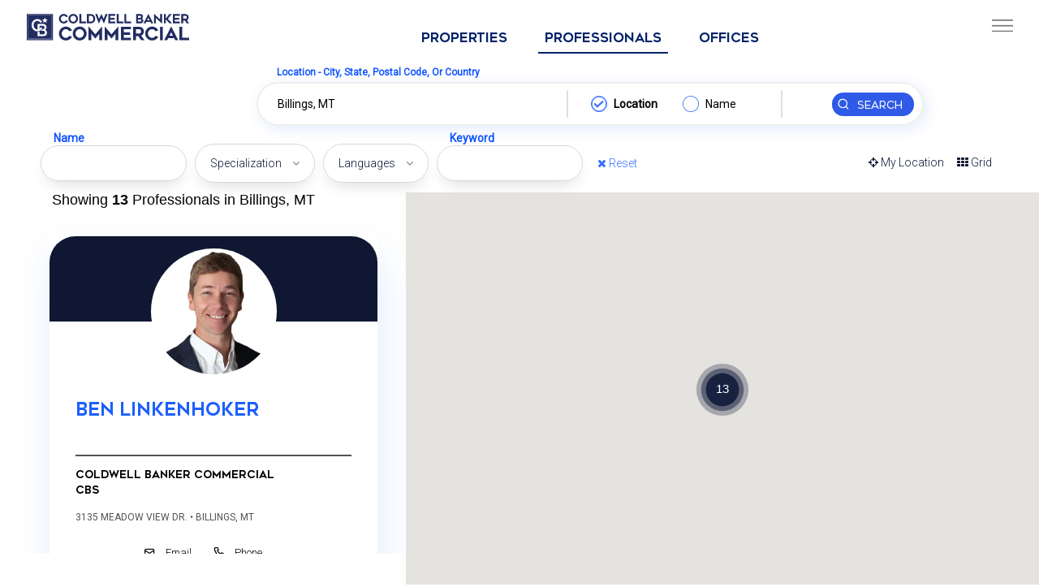

--- FILE ---
content_type: text/html; charset=utf-8
request_url: https://www.cbcworldwide.com/search/professionals?location=Billings,+MT
body_size: 36401
content:
<!DOCTYPE html>
<html lang="en" class="full-height">
<head>
        <meta name="viewport" content="width=device-width, initial-scale=1.0, maximum-scale=5.0, user-scalable=yes, shrink-to-fit=no, minimal-ui">
    <title>Billings, MT Professionals - Coldwell Banker Commercial</title>
<script>
window.dataLayer = window.dataLayer || [];
</script>
    <!-- Google Tag Manager -->
    <script>(function(w,d,s,l,i){w[l]=w[l]||[];w[l].push({'gtm.start':
    new Date().getTime(),event:'gtm.js'});var f=d.getElementsByTagName(s)[0],
    j=d.createElement(s),dl=l!='dataLayer'?'&l='+l:'';j.async=true;j.src=
    'https://www.googletagmanager.com/gtm.js?id='+i+dl;f.parentNode.insertBefore(j,f);
    })(window,document,'script','dataLayer','GTM-5NB3HV5');</script>
    <!-- End Google Tag Manager -->
    <link href="https://cbc23.b-cdn.net" rel="preconnect" crossorigin>
    <link href="https://cbcimg.b-cdn.net" rel="preconnect" crossorigin>

    
    <link rel="canonical" href="https://www.cbcworldwide.com/search/professionals?location=Billings,+MT" />
<meta name="description" content="Find Commercial Real Estate Professionals in Billings, MT. Coldwell Banker Commercial is a top commercial real estate company with thousands of commercial real estate listings" />
<meta property="og:locale" content="en_US" />
<meta property="og:type" content="website" />
<meta property="og:title" content="Billings, MT Professionals - Coldwell Banker Commercial" />
<meta property="og:description" content="Find Commercial Real Estate Professionals in Billings, MT. Coldwell Banker Commercial is a top commercial real estate company with thousands of commercial real estate listings" />
<meta property="og:url" content="https://www.cbcworldwide.com/search/professionals?location=Billings,+MT" />
<meta property="og:site_name" content="Coldwell Banker Commercial" />
<meta property="og:image" content="https://cbcimg.b-cdn.net/cbc_logo_round.png">

<meta name="twitter:card" content="summary_large_image" />
<meta name="twitter:domain" content="www.cbcworldwide.com" />
<meta name="twitter:url" content="https://www.cbcworldwide.com/search/professionals?location=Billings,+MT" />
<meta property="twitter:title" content="Billings, MT Professionals - Coldwell Banker Commercial" />
<meta property="twitter:description" content="Find Commercial Real Estate Professionals in Billings, MT. Coldwell Banker Commercial is a top commercial real estate company with thousands of commercial real estate listings" />
<meta name="twitter:site" content="@cbcworldwide" />
<meta name="twitter:creator" content="@cbcworldwide" />
<meta name="twitter:image" content="https://cbcimg.b-cdn.net/cbc_logo_round.png">

                <link rel="stylesheet" href="https://fonts.googleapis.com/css2?family=Lato:wght@300;400&family=Roboto:wght@300;400&display=swap">
    <link rel="stylesheet" media="all" href="https://cbc23.b-cdn.net/assets/application-2277da400009aab6b599c7a41a92d00bc1f1f29ae72547b26c3a744b5118f37d.css" />
    <script src="https://cbc23.b-cdn.net/assets/application-b6bcf6fbc76c4bd90ed4cf92593434ad455f3cc4fb4df5f572a72924ee966c7c.js"></script>
        <link rel="stylesheet" media="all" href="https://cbc23.b-cdn.net/assets/wl_cbc-c69eedf0d92d2481631f16669b859acf812a8573fc78c84c011cc4574e56f55a.css" />
        <link rel="stylesheet" href="https://cdnjs.cloudflare.com/ajax/libs/responsive-tabs/1.6.3/css/responsive-tabs.min.css">
        <link rel="stylesheet" href="https://cdnjs.cloudflare.com/ajax/libs/OwlCarousel2/2.3.4/assets/owl.carousel.min.css" />
        <link rel="stylesheet" href="https://cdnjs.cloudflare.com/ajax/libs/OwlCarousel2/2.3.4/assets/owl.theme.default.min.css" />
        <script src="https://cdnjs.cloudflare.com/ajax/libs/responsive-tabs/1.6.3/js/jquery.responsiveTabs.min.js"></script>
        <script src="https://cdnjs.cloudflare.com/ajax/libs/OwlCarousel2/2.3.4/owl.carousel.min.js"></script>
        <script src="https://cdnjs.cloudflare.com/ajax/libs/jqueryui/1.12.1/jquery-ui.min.js" integrity="sha512-uto9mlQzrs59VwILcLiRYeLKPPbS/bT71da/OEBYEwcdNUk8jYIy+D176RYoop1Da+f9mvkYrmj5MCLZWEtQuA==" crossorigin="anonymous" referrerpolicy="no-referrer"></script>
        <link rel="stylesheet" href="https://cdnjs.cloudflare.com/ajax/libs/jqueryui/1.12.1/jquery-ui.min.css" integrity="sha512-aOG0c6nPNzGk+5zjwyJaoRUgCdOrfSDhmMID2u4+OIslr0GjpLKo7Xm0Ao3xmpM4T8AmIouRkqwj1nrdVsLKEQ==" crossorigin="anonymous" referrerpolicy="no-referrer" />
        <script type="text/javascript">
        window.search_options = {"map_zoom_control_custom":true,"map_globe_position":false,"map_zoom_position":7,"map_zoom_move_toggle":5,"pin_normal":"https://img.cbcworldwide.com/marker.png","pin_visited":"https://img.cbcworldwide.com/marker.png","pin_selected":"https://img.cbcworldwide.com/marker-selected.png","star_icon":"heart","search_base":"/search/properties","click_scroll_offset":90,"limit_countries":false,"search_change_url":true,"cluster_size_scale":20,"cluster_size_base":50,"cluster_size_font":50,"cluster":true,"cluster_styles":[{"url":"https://img.cbcworldwide.com/m1.png","height":52,"width":52,"textColor":"#fff","textSize":10},{"url":"https://img.cbcworldwide.com/m2.png","height":56,"width":56,"textColor":"#fff","textSize":11},{"url":"https://img.cbcworldwide.com/m3.png","height":66,"width":66,"textColor":"#fff","textSize":12},{"url":"https://img.cbcworldwide.com/m4.png","height":78,"width":78,"textColor":"#fff","textSize":13},{"url":"https://img.cbcworldwide.com/m5.png","height":90,"width":90,"textColor":"#fff","textSize":14}],"styles":[{"featureType":"all","elementType":"geometry.fill","stylers":[{"weight":"2.00"}]},{"featureType":"all","elementType":"geometry.stroke","stylers":[{"color":"#f2f2f2"}]},{"featureType":"administrative.country","elementType":"geometry.stroke","stylers":[{"color":"#aaaaaa"}]},{"featureType":"administrative.province","elementType":"geometry.stroke","stylers":[{"color":"#bbbbbb"}]},{"featureType":"all","elementType":"labels.text","stylers":[{"visibility":"on"}]},{"featureType":"landscape","elementType":"all","stylers":[{"color":"#f2f2f2"}]},{"featureType":"landscape","elementType":"geometry.fill","stylers":[{"color":"#eeeeee"}]},{"featureType":"landscape.man_made","elementType":"geometry.fill","stylers":[{"color":"#eeeeee"}]},{"featureType":"poi","elementType":"all","stylers":[{"visibility":"off"}]},{"featureType":"road","elementType":"all","stylers":[{"saturation":-100},{"lightness":45}]},{"featureType":"road","elementType":"geometry.fill","stylers":[{"color":"#ffffff"}]},{"featureType":"road","elementType":"labels.text.fill","stylers":[{"color":"#7b7b7b"}]},{"featureType":"road","elementType":"labels.text.stroke","stylers":[{"color":"#ffffff"}]},{"featureType":"road.highway","elementType":"all","stylers":[{"visibility":"simplified"}]},{"featureType":"road.arterial","elementType":"labels.icon","stylers":[{"visibility":"off"}]},{"featureType":"transit","elementType":"all","stylers":[{"visibility":"off"}]},{"featureType":"water","elementType":"all","stylers":[{"color":"#46bcec"},{"visibility":"on"}]},{"featureType":"water","elementType":"geometry.fill","stylers":[{"color":"#C1DAF0"}]},{"featureType":"water","elementType":"labels.text.fill","stylers":[{"color":"#070707"}]},{"featureType":"water","elementType":"labels.text.stroke","stylers":[{"color":"#ffffff"}]}],"pin_svg":"\u003c?xml version=\"1.0\" encoding=\"utf-8\"?\u003e\u003csvg xmlns:dc=\"http://purl.org/dc/elements/1.1/\" xmlns:cc=\"http://creativecommons.org/ns#\" xmlns:rdf=\"http://www.w3.org/1999/02/22-rdf-syntax-ns#\" xmlns:svg=\"http://www.w3.org/2000/svg\" xmlns=\"http://www.w3.org/2000/svg\" width=\"28px\" height=\"43px\" viewBox=\"0 0 20 34.892337\" version=\"1.1\"\u003e  \u003cg id=\"layer1\" transform=\"translate(-814.59595,-274.38623)\"\u003e    \u003cg id=\"g3477\" transform=\"matrix(1.1855854,0,0,1.1855854,-151.17715,-57.3976)\"\u003e      \u003cpath style=\"display:inline;opacity:1;fill:#354986;fill-opacity:1;stroke:#2e3e64;stroke-width:1;stroke-miterlimit:4;stroke-dasharray:none;stroke-opacity:1\" d=\"m 817.11249,282.97118 c -1.25816,1.34277 -2.04623,3.29881 -2.01563,5.13867 0.0639,3.84476 1.79693,5.3002 4.56836,10.59179 0.99832,2.32851 2.04027,4.79237 3.03125,8.87305 0.13772,0.60193 0.27203,1.16104 0.33416,1.20948 0.0621,0.0485 0.19644,-0.51262 0.33416,-1.11455 0.99098,-4.08068 2.03293,-6.54258 3.03125,-8.87109 2.77143,-5.29159 4.50444,-6.74704 4.56836,-10.5918 0.0306,-1.83986 -0.75942,-3.79785 -2.01758,-5.14062 -1.43724,-1.53389 -3.60504,-2.66908 -5.91619,-2.71655 -2.31115,-0.0475 -4.4809,1.08773 -5.91814,2.62162 z\" /\u003e      \u003ccircle r=\"3.0355\" cy=\"288.25278\" cx=\"823.03064\" id=\"path3049\" style=\"display:inline;opacity:1;fill:#ffffff;fill-opacity:1;stroke-width:0\" /\u003e    \u003c/g\u003e  \u003c/g\u003e\u003c/svg\u003e","cluster_colors":["#4A6393","#3F5482","#28395F","#1D2B4C","#111B3A"],"cluster_text_color":["#fff","#fff","#fff","#fff","#fff"],"cluster_dark":"#2B75F8","cluster_light":"#2B75F8"};
        window.filterDefaults = {"location":"Billings, MT","market":"professionals","city":"Billings","county":"Yellowstone County","state":"MT","state_full":"Montana","country":"United States","place_id":"ChIJl536iIhvSFMRULV58dRWNTc"}
        window.firstFilters = {"location":"Billings, MT","market":"professionals","city":"Billings","county":"Yellowstone County","state":"MT","state_full":"Montana","country":"United States","place_id":"ChIJl536iIhvSFMRULV58dRWNTc"}
        window.firstProducts = []
        window.userFavs = {}
        window.userDeals = {}
        window.geoip = {"ip":"18.224.55.170","country_code":"US","country_name":"United States","region_name":"OH","city_name":"Columbus","postal_code":"43215","latitude":39.9625,"longitude":-83.0061,"real_region_name":"Ohio"}
        window.all_product_types = {"business":{"key":"business","v":1000,"label":"Business","subs":[]},"development":{"key":"development","v":700,"label":"Development","subs":["development_office","development_hospitality","development_multifamily","development_mixed_use","development_retail","development_industrial","development_residential"]},"hotel":{"key":"hotel","v":500,"label":"Hospitality","subs":["hotel_economy_limited","hotel_full_service","hotel_serviced_apartments","hotel_resort","hotel_bed_and_breakfast","hotel_airport","hotel_extended_stay","hotel_casino"]},"industrial":{"key":"industrial","v":200,"label":"Industrial","subs":["industrial_flex_space","industrial_business_park","industrial_condo","industrial_manufacturing","industrial_rd","industrial_warehouse","industrial_self_mini_storage"]},"land":{"key":"land","v":600,"label":"Land","subs":["land_commercial","land_leased_land","land_agricultural","land_other","land_residential"]},"mixed_use":{"key":"mixed_use","v":900,"label":"Mixed Use","subs":["mixed_use_residential_retail","mixed_use_office_retail","mixed_use_residential_office","mixed_use_residential_hospitality"]},"multifamily":{"key":"multifamily","v":400,"label":"Multifamily","subs":["multifamily_garden_low_rise","multifamily_mid_high_rise","multifamily_mobile_home_rv_community","multifamily_senior_housing","multifamily_student_housing","multifamily_duplex_triplex_fourplex"]},"office":{"key":"office","v":100,"label":"Office","subs":["office_building","office_business_park","office_institutional_government","office_medical","office_rd","office_warehouse","office_condo","office_co_working"]},"retail":{"key":"retail","v":300,"label":"Retail","subs":["retail_condo","retail_community_center","retail_strip_center","retail_neighborhood_center","retail_outlet_center","retail_power_center","retail_regional_center_mall","retail_super_regional_center","retail_street_retail","retail_grocery_anchored","retail_restaurant","retail_service_gas_station","retail_pad","retail_free_standing","retail_post_office","retail_other","retail_car_dealership"]},"special_purpose":{"key":"special_purpose","v":800,"label":"Special Purpose","subs":["special_marina","special_religious_facility","special_sports_entertainment","special_winery"]}}
        window.all_sub_types = {"development_office":{"key":"development_office","v":701,"label":"Office"},"development_hospitality":{"key":"development_hospitality","v":702,"label":"Hospitality"},"development_multifamily":{"key":"development_multifamily","v":703,"label":"Multifamily"},"development_mixed_use":{"key":"development_mixed_use","v":704,"label":"Mixed Use"},"development_retail":{"key":"development_retail","v":705,"label":"Retail"},"development_industrial":{"key":"development_industrial","v":706,"label":"Industrial"},"development_residential":{"key":"development_residential","v":707,"label":"Residential"},"hotel_economy_limited":{"key":"hotel_economy_limited","v":501,"label":"Economy Limited"},"hotel_full_service":{"key":"hotel_full_service","v":502,"label":"Full Service"},"hotel_serviced_apartments":{"key":"hotel_serviced_apartments","v":503,"label":"Serviced Apartments"},"hotel_resort":{"key":"hotel_resort","v":504,"label":"Resort"},"hotel_bed_and_breakfast":{"key":"hotel_bed_and_breakfast","v":505,"label":"Bed \u0026 Breakfast"},"hotel_airport":{"key":"hotel_airport","v":506,"label":"Airport"},"hotel_extended_stay":{"key":"hotel_extended_stay","v":507,"label":"Extended Stay"},"hotel_casino":{"key":"hotel_casino","v":508,"label":"Casino"},"industrial_flex_space":{"key":"industrial_flex_space","v":201,"label":"Flex Space"},"industrial_business_park":{"key":"industrial_business_park","v":202,"label":"Business Park"},"industrial_condo":{"key":"industrial_condo","v":203,"label":"Condo"},"industrial_manufacturing":{"key":"industrial_manufacturing","v":204,"label":"Manufacturing"},"industrial_rd":{"key":"industrial_rd","v":205,"label":"R\u0026D"},"industrial_warehouse":{"key":"industrial_warehouse","v":206,"label":"Warehouse"},"industrial_self_mini_storage":{"key":"industrial_self_mini_storage","v":207,"label":"Self Mini Storage"},"land_commercial":{"key":"land_commercial","v":601,"label":"Commercial"},"land_leased_land":{"key":"land_leased_land","v":602,"label":"Leased Land"},"land_agricultural":{"key":"land_agricultural","v":603,"label":"Agricultural"},"land_other":{"key":"land_other","v":604,"label":"Other"},"land_residential":{"key":"land_residential","v":605,"label":"Residential"},"mixed_use_residential_retail":{"key":"mixed_use_residential_retail","v":901,"label":"Residential/Retail"},"mixed_use_office_retail":{"key":"mixed_use_office_retail","v":902,"label":"Office/Retail"},"mixed_use_residential_office":{"key":"mixed_use_residential_office","v":903,"label":"Residential/Office"},"mixed_use_residential_hospitality":{"key":"mixed_use_residential_hospitality","v":904,"label":"Residential/Hospitality"},"multifamily_garden_low_rise":{"key":"multifamily_garden_low_rise","v":401,"label":"Garden Low Rise"},"multifamily_mid_high_rise":{"key":"multifamily_mid_high_rise","v":402,"label":"Mid High Rise"},"multifamily_mobile_home_rv_community":{"key":"multifamily_mobile_home_rv_community","v":403,"label":"Mobile Home RV Community"},"multifamily_senior_housing":{"key":"multifamily_senior_housing","v":404,"label":"Senior Housing"},"multifamily_student_housing":{"key":"multifamily_student_housing","v":405,"label":"Student Housing"},"multifamily_duplex_triplex_fourplex":{"key":"multifamily_duplex_triplex_fourplex","v":406,"label":"Duplex / Triplex / Fourplex"},"office_building":{"key":"office_building","v":101,"label":"Building"},"office_business_park":{"key":"office_business_park","v":102,"label":"Business Park"},"office_institutional_government":{"key":"office_institutional_government","v":103,"label":"Institutional Government"},"office_medical":{"key":"office_medical","v":104,"label":"Medical"},"office_rd":{"key":"office_rd","v":105,"label":"R\u0026D"},"office_warehouse":{"key":"office_warehouse","v":106,"label":"Warehouse"},"office_condo":{"key":"office_condo","v":107,"label":"Condo"},"office_co_working":{"key":"office_co_working","v":108,"label":"Co-Working"},"retail_condo":{"key":"retail_condo","v":301,"label":"Condo"},"retail_community_center":{"key":"retail_community_center","v":302,"label":"Community Center"},"retail_strip_center":{"key":"retail_strip_center","v":303,"label":"Strip Center"},"retail_neighborhood_center":{"key":"retail_neighborhood_center","v":304,"label":"Neighborhood Center"},"retail_outlet_center":{"key":"retail_outlet_center","v":305,"label":"Outlet Center"},"retail_power_center":{"key":"retail_power_center","v":306,"label":"Power Center"},"retail_regional_center_mall":{"key":"retail_regional_center_mall","v":307,"label":"Regional Center Mall"},"retail_super_regional_center":{"key":"retail_super_regional_center","v":308,"label":"Super Regional Center"},"retail_street_retail":{"key":"retail_street_retail","v":309,"label":"Street Retail"},"retail_grocery_anchored":{"key":"retail_grocery_anchored","v":310,"label":"Grocery Anchored/Community Center"},"retail_restaurant":{"key":"retail_restaurant","v":311,"label":"Restaurant"},"retail_service_gas_station":{"key":"retail_service_gas_station","v":312,"label":"Service Gas Station"},"retail_pad":{"key":"retail_pad","v":313,"label":"Retail Pad"},"retail_free_standing":{"key":"retail_free_standing","v":314,"label":"Free Standing"},"retail_post_office":{"key":"retail_post_office","v":315,"label":"Post Office"},"retail_other":{"key":"retail_other","v":316,"label":"Other"},"retail_car_dealership":{"key":"retail_car_dealership","v":317,"label":"Car Dealership"},"special_marina":{"key":"special_marina","v":801,"label":"Marina"},"special_religious_facility":{"key":"special_religious_facility","v":802,"label":"Religious Facility"},"special_sports_entertainment":{"key":"special_sports_entertainment","v":803,"label":"Sports Entertainment"},"special_winery":{"key":"special_winery","v":804,"label":"Winery"}}
        window.i18n = {
            product: 'Commercial Property',
            products: 'Commercial Properties',
            user: 'Professional',
            users: 'Professionals',
            org: 'Office',
            orgs: 'Offices',
        }
        window.search_domain = "https://www.cbcworldwide.com";
    </script>

        <script src="https://cdn.jsdelivr.net/npm/@googlemaps/markerclusterer@2.5.3/dist/index.umd.min.js"></script>
        <script src="https://cbc23.b-cdn.net/assets/search-696dc5c6a789a64cb1633fd53fda6d5ecc8f3b17ef45c6c3333730536205a391.js"></script>
        <link rel="stylesheet" media="all" href="https://cbc23.b-cdn.net/assets/search-48c8b1531d6b1a2fc3225cc98375243edf89fc6ab2651b6d75c7ceaddb61f398.css" />
    <meta name="csrf-param" content="authenticity_token" />
<meta name="csrf-token" content="MDVEi016FtZwNwzcQVHu28bKrR97OSW3WPjNEMrLznVrFJ0Lmhd00EMbM6sgW1CFl2NoetKLeK5i2sTp6SWY/Q==" />
        <script src="https://cbc23.b-cdn.net/assets/currency/1769644800.js"></script>


    <link rel="icon" type="image/png" href="https://cbcimg.b-cdn.net/cbc_logo_round.png">
    <link rel="apple-touch-icon" href="https://cbcimg.b-cdn.net/cbc_logo_round.png">
    <meta name="apple-mobile-web-app-capable" content="yes">
    <meta name="mobile-web-app-capable" content="yes">
    <meta name="theme-color" content="#111b3a">

        <script async="async" src="//consent.trustarc.com/notice?domain=coldwellbanker.com&c=teconsent&js=nj&noticeType=bb&text=true&gtm=1" crossorigin></script>
        <script type="text/javascript">
            window.DEALSOFT = window.DEALSOFT || {};
            DEALSOFT.current_user = {
                session: false,
                uuid: "guest_uuid",
                name: "guest_name",
                role: "guest_role",
                status: "guest_status",
                premium: false,
                avatar: "",
                can: ["search"],
            }
            DEALSOFT.GOOGLE_MAPS_KEY = "AIzaSyD8jAMTfWhhiqauTgjvLJtX5WtSPaJ2A_Y";
            DEALSOFT.wl = true;
        </script>


        <link href="https://cbc23.b-cdn.net/assets/app/style/theme-ec1dd91f31c3d6d73ae3a46161bbe38a.css" media="all" rel="stylesheet" type="text/css" />
        <script src="https://cbc23.b-cdn.net/assets/app/js/theme-d9c2c7bc4d4e246800b67be6c472b78b.js"></script>
        <link href="https://cbc23.b-cdn.net/assets/app/style/product_card-722f91d53368359ffdf9e97b8e8bbe97.css" media="all" rel="stylesheet" type="text/css" />
        <link href="https://cbc23.b-cdn.net/assets/app/style/objectcards-9a31aaedf328c814cb1889b8c38cdd43.css" media="all" rel="stylesheet" type="text/css" />
        
    
    <script src="https://cdnjs.cloudflare.com/ajax/libs/jqueryui-touch-punch/0.2.3/jquery.ui.touch-punch.min.js" integrity="sha512-0bEtK0USNd96MnO4XhH8jhv3nyRF0eK87pJke6pkYf3cM0uDIhNJy9ltuzqgypoIFXw3JSuiy04tVk4AjpZdZw==" crossorigin="anonymous" referrerpolicy="no-referrer"></script>
    <script type="text/javascript">
    $( function() {

        $(".btn-close-dropdown").click(function() {
            $(this).closest(".dropdown").find("[data-toggle='dropdown']").dropdown("toggle");
        });

         $("#shareModal, #contactModal, #site-signup-modal").on(
              "show.bs.modal",
              function (event) {
                // Store the triggering element when the modal is about to be shown
                triggeringElement = $(event.relatedTarget);

                $("#closeModalButton").focus();
              }
            );
            // Return focus to the triggering element when the modal is hidden
            $("#shareModal,  #contactModal, #site-signup-modal").on(
              "hidden.bs.modal",
              function (event) {
                if (triggeringElement) {
                  triggeringElement.focus();
                } else {
                  $("body").focus();
                }
              }
            );


        var $searchForm = $("form.form-site-search");

        // $searchForm.on("submit",function(e){
        //     e.preventDefault();

        //     console.log("Big Form Search");

        //     window.SEARCH.Results.shouldFitMap = true;
        //     SEARCH.Filter.updateResults();

        //     return false

        // })

        $( "#advnnnn" ).on('keyup', function (e) {
            if (e.key === 'Enter' || e.keyCode === 13) {
                SEARCH.Filter.clearLocationFilters();

                SEARCH.Filter.filterParams["name"] = $( "#advnnnn" ).val();
                window.SEARCH.Results.shouldFitMap = true;
                SEARCH.Filter.updateResults();
            }
        });


        $( "#advnnnn" ).autocomplete({
            //source: "/api/search?market=users&name=",
            source: function( request, response ) {
                var m = (SEARCH.Filter.filterParams["market"] == "offices" ? "teams" : "users")
                $.ajax({
                    url: "/api/search",
                    dataType: "json",
                    data: {
                        market: m,
                        auto: m,
                        name: request.term
                    },
                    success: function( data ) {
                      //response( data );

                      response(data.pins.map(x => x["name"]));
                    }
                });
            },

            minLength: 2,
            select: function( event, ui ) {
                //console.log( "Selected: " + ui.item.value + " aka " + ui.item.id );

                SEARCH.Filter.clearLocationFilters();

                SEARCH.Filter.filterParams["name"] = ui.item.value;
                window.SEARCH.Results.shouldFitMap = true;
                SEARCH.Filter.updateResults();
            }
        });


        $(".sub-collapse").on("hide.bs.collapse", function(){
            var pt = this.id.split("-")[1];
            $('.search-filter-li[data-param-val="'+pt+'"]').attr("aria-expanded","false")
        });
        $(".sub-collapse").on("show.bs.collapse", function(){
            var pt = this.id.split("-")[1];
            $('.search-filter-li[data-param-val="'+pt+'"]').attr("aria-expanded","true")
        });



        var carrot = '<span class="hidden-sm hidden-xs fa fa-angle-down"></span>';

        var slideTimeout = false;

        function slideDelayUpdateNow(){
            console.log("slider.slideDelayUpdate")
            SEARCH.Filter.updateResults();
        }

        function slideDelayUpdate(){
            if(slideTimeout){
                clearTimeout(slideTimeout)
            }

            slideTimeout = setTimeout(slideDelayUpdateNow,1000)
        }


        function titleCase(str) {
          return str.toLowerCase().replace(/\b\w/g, s => s.toUpperCase());
        }


        function filterChangeCallback(filter){
            console.log("cbc.filterChangeCallback",filter, SEARCH.Filter.filterParams[filter])
            if(filter=="product_type"){
                filter = "product_types"
            }
            var fval = SEARCH.Filter.filterParams[filter];
            if(Array.isArray(fval)){
                fval = fval.map(function(fvali){
                    if (typeof fvali === 'string' || fvali instanceof String){
                        return fvali.replace(/\W/g, '');
                    }
                    return fvali;

                })
                fval = fval.join("_")
            }else if (typeof fval === 'string' || fval instanceof String){
                fval = fval.replace(/\W/g, '');
            }else if (typeof fval === 'undefined'){
                if(filter == "market"){
                    fval = "sale"
                }
            }
            var eventValue = filter+"|"+fval;
            if(filter=="product_types"){
                eventValue = "property_type|"+fval;
            }
            gtmevent('search_filters', SEARCH.Filter.gtm_event_name(), eventValue);


            if(filter=='market'){
                $(".sf-type").parent().removeClass("inuse")
                if(SEARCH.Filter.filterParams["market"] == "lease"){
                    $(".market-lease").parent().addClass("inuse")
                    $(".market-any").attr("aria-current","false")
                    $(".market-lease").attr("aria-current","true")
                }else{
                    $(".market-any").parent().addClass("inuse")
                    $(".market-lease").attr("aria-current","false")
                    $(".market-any").attr("aria-current","true")
                }

                if($('#searchTabs').length>0){

                    if(SEARCH.Filter.filterParams["market"] == "users"){
                        $('#searchTabs').responsiveTabs('activate', 1);
                    }else  if(SEARCH.Filter.filterParams["market"] == "teams"){
                        $('#searchTabs').responsiveTabs('activate', 2);
                    }else{
                        $('#searchTabs').responsiveTabs('activate', 0);
                    }
                }



            }else if(filter=='product_types'){
                //SEARCH.Filter.filterParams['product_types']

                if(SEARCH.Filter.filterParams['product_types'] && SEARCH.Filter.filterParams['product_types'].length > 0){
                    $(".filter-label-type").addClass("inuse");
                    var tt = SEARCH.Filter.filterParams['product_types'][0]
                    if(tt == "hotel"){
                        tt = "Hospitality"
                    }
                    $(".filter-label-type > a").html(titleCase(tt) + carrot)
                }else{
                    $(".filter-label-type").removeClass("inuse");
                    $(".filter-label-type > a").html("Property Type" + carrot)
                }




            }else if(filter=='name'){

                $("#advnnnn").val(SEARCH.Filter.filterParams['name'])
                $("#name-autobox").val(SEARCH.Filter.filterParams['name'])
            }



        }
        SEARCH.Filter.filterChangeCallback = filterChangeCallback;


        $(".floating-label input").each(function () {
            var input = $(this);
            var label = $(this).prev();
            label.on("click", function () {
                input.focus();
            });


            // Make the label float when the field is focused
            input.on("focus", function () {
                var container = input.closest(".floating-label");
                container.addClass("has-focus");
                container.addClass("is-floating");
            });
            // Move the label back on blur, but only if the field is empty
            input.on("blur", function (e) {
                var container = input.closest(".floating-label");
                container.removeClass("has-focus");
                if (e.target.value === "") {
                    container.removeClass("is-floating");
                }
            });
        });




        $( ".search-slider-range" ).each(function(){
            var $this = $(this);

            var min = $this.data("min");
            var max = $this.data("max");
            var step = $this.data("step");
            var bignumber = $this.data("bignumber")
            var oglabel = $this.data("label")
            var suffix = $this.data("suffix")

            var ranges = false;

            $this.slider({
                range: true,
                min: min,
                max: max,
                step: step,
                values: [ $this.data("v1"), $this.data("v2") ],
                slide: function( event, ui ) {

                    var field = $this.data("filter")

                    $( ".search-"+field+"-min" ).val( ui.values[ 0 ] );
                    $( ".search-"+field+"-max" ).val( ui.values[ 1 ] );

                    var inuse = false;

                    if(ui.values[ 0 ] <= min){
                        delete SEARCH.Filter.filterParams[field + "_min"]
                    }else{
                        SEARCH.Filter.filterParams[field + "_min"] = ui.values[ 0 ];

                        var eventValue = field + "_min" + "|" + ui.values[ 0 ];
                        inuse = true;
                    }

                    if(ui.values[ 1 ] >= max){
                        delete SEARCH.Filter.filterParams[field + "_max"]
                    }else{
                        SEARCH.Filter.filterParams[field + "_max"] = ui.values[ 1 ];
                        var eventValue = field + "_max" + "|" + ui.values[ 1 ];
                        inuse = true;
                    }


                    var label = "" + ui.values[ 0 ] + suffix + " - " + ui.values[ 1 ] + suffix;
                    if(bignumber){
                        label = "" + DEALSOFT.bigMoney(ui.values[ 0 ]) + " - " + DEALSOFT.bigMoney(ui.values[ 1 ])
                    }

                    if(field=="price"){
                        SEARCH.Filter.labelPrice();
                    }else{
                        if(inuse){
                            $(".filter-label-"+field+" a[data-toggle=\"dropdown\"]").text(label);
                        }else{
                            $(".filter-label-"+field+" a[data-toggle=\"dropdown\"]").text(oglabel);
                        }

                    }

                    if(inuse){
                        $(".filter-label-"+field).addClass("inuse");
                    }else{
                        $(".filter-label-"+field).removeClass("inuse");
                    }

                    if(ranges){
                       ranges.each(function(index, handle) {
                           var $handle = $(handle);
                           // If it's the first handle
                           if (index === 0) {
                               $handle.attr({
                                   "aria-valuenow": ui.values[ 0 ],
                               });
                           }
                           // If it's the last handle (assuming only 2 handles, for range sliders)
                           else if (index === ranges.length - 1) {
                               $handle.attr({
                                   "aria-valuenow": ui.values[ 1 ],
                               });
                           }
                       });
                   }

                    slideDelayUpdate();
                }
            });



           // Finding children with the specified class
           ranges = $this.find('.ui-slider-handle');

           // Setting attributes for the ui-slider-handle elements
           ranges.each(function(index, handle) {
               var $handle = $(handle);
               // If it's the first handle
               if (index === 0) {
                   $handle.attr({
                       "role": "slider",
                       "aria-label": oglabel + " Minimum Value",
                       "aria-valuemin": min,
                       "aria-valuenow": min,
                       "aria-valuemax": max
                   });
               }
               // If it's the last handle (assuming only 2 handles, for range sliders)
               else if (index === ranges.length - 1) {
                   $handle.attr({
                       "role": "slider",
                       "aria-label": oglabel + " Maximum Value",
                       "aria-valuemin": min,
                       "aria-valuenow": max,
                       "aria-valuemax": max
                   });
               }
           });



        });


        //nice-select



        // $( "#amount" ).val( "$" + $( "#slider-range" ).slider( "values", 0 ) +
        //     " - $" + $( "#slider-range" ).slider( "values", 1 ) );
    } );

    function settabs(){
        if(SEARCH.Filter.filterParams["market"] == "users" || SEARCH.Filter.filterParams["market"] == "professionals"){
            if($('#searchTabs').length>0){$('#searchTabs').responsiveTabs('activate', 1);}

            $('.cb-search__market').addClass('hidden');
            // hide property dropdown
            $('.tabs__content .nice-select').addClass('hidden');
            $('.tabs__content .cb-search__select').addClass('hidden');
            // set the search form with a small size
            //$('.tabs__content .cb-search').addClass('small');
            $('form.form-site-search input[name="market"]').val("professionals")

            $("form.form-site-search").attr("action", "/search/professionals");

            $(".cb-search_toggle_market").addClass("hidden");
            $(".cb-search_toggle_core").removeClass("hidden");


        }else  if(SEARCH.Filter.filterParams["market"] == "teams" || SEARCH.Filter.filterParams["market"] == "offices"){
            if($('#searchTabs').length>0){$('#searchTabs').responsiveTabs('activate', 2);}

            $('.cb-search__market').addClass('hidden');
            // hide property dropdown
            $('.tabs__content .nice-select').addClass('hidden');
            $('.tabs__content .cb-search__select').addClass('hidden');
              // set the search form with a small size
            //$('.tabs__content .cb-search').addClass('small');
            $('form.form-site-search input[name="market"]').val("offices")

            $("form.form-site-search").attr("action", "/search/offices");


            $(".cb-search_toggle_market").addClass("hidden");
            $(".cb-search_toggle_core").removeClass("hidden");

        }else{
            if($('#searchTabs').length>0){$('#searchTabs').responsiveTabs('activate', 0);}

            $(".cb-search_toggle_core").addClass("hidden");
            $(".cb-search_toggle_market").removeClass("hidden");

        }


        if(SEARCH.Filter.filterParams['name']){
            $("#advnnnn").val(SEARCH.Filter.filterParams['name'])
            $("#name-autobox").val(SEARCH.Filter.filterParams['name'])
        }


        if(SEARCH.Filter.filterParams['location']){
            $("#google-autobox").val(SEARCH.Filter.filterParams['location'])
        }

    }



    window.searchHere = function(){
        console.log("cbc.search.loaded")
        //settabs();
        setTimeout(settabs,10)
    }




    $(".cb-search__switch").on("click",function(e) {
        var val = $(this).data("market")

        if(val == "sale"){
            val = "properties";
        }

        SEARCH.Filter.updateFilter('market',val)
    });


    </script>



</head>

    <body  class="search search full-height cbc">
        <!-- Google Tag Manager (noscript) -->
<noscript><iframe src="https://www.googletagmanager.com/ns.html?id=GTM-5NB3HV5" height="0" width="0" style="display:none;visibility:hidden"></iframe></noscript>
<!-- End Google Tag Manager (noscript) -->

            <div id="consent_blackbar"></div>
<header class="header-cbc">
  <div class="container container--1245px">
    <div class="header-cbc__menu">
      <div class="header-cbc__menu-overlay" aria-hidden="true"></div>
      <a href="/" aria-label="CBC World Wide Homepage" title="CBC World Wide Homepage" class="header-cbc__logo"></a>
      <a href="/" aria-label="CBC World Wide Homepage" title="CBC World Wide Homepage" class="header-cbc__logo-mobile" style="display: none;"></a>
      
      <section class="tabs">
        <div class="tabs__wrapper" id="searchTabs">
          <ul class="tabs__header hidden-sm hidden-xs" role="tablist" aria-label="Search tabs">
            <li class="tabs__item" role="presentation">
              <a href="#properties" id="propertiesTab" class="tabs__link active sf-type market-any" data-tab="properties"
                role="tab" tabindex="0" aria-controls="properties" aria-selected="true">Properties</a>
            </li>
            <li class="tabs__item" role="presentation">
              <a href="#properties" id="professionalsTab" data-tab="users" class="tabs__link sf-type market-users" role="tab"
                tabindex="-1" aria-controls="professionals" aria-selected="false">Professionals</a>
            </li>
            <li class="tabs__item" role="presentation">
              <a href="#properties" id="officesTab" class="tabs__link sf-type market-teams" data-tab="teams" role="tab"
                tabindex="-1" aria-controls="offices" aria-selected="false">Offices</a>
            </li>
          </ul>
        </div>
        <!-- ./tab-header -->
        <div class="tabs__content" id="properties" role="tabpanel" aria-labelledby="propertiesTab" tabindex="0">
          <form action="/search/properties" method="GET" class="cb-search discover-form form-site-search">

            <div class="autocomplete">

              <div class="floating-label">
                <label for="google-autobox" class="cb-search__label location-label" id="location">Location - City, State, Postal Code, or Country</label>
                <input id="google-autobox" class="cb-search__input form-control google-autobox pac-target-input" name="location"
                  placeholder="" type="text"
                  data-pt="geocode"
                  aria-autocomplete="list"
                  aria-controls="results" aria-haspopup="listbox" aria-expanded="false" aria-describedby="instructions">
              </div>

              <div id="instructions" class="sr-only">Begin typing to search, use arrow keys to navigate, Enter to select
              </div>
              <div class="results-count sr-only" aria-live="assertive">
              </div>
            </div>

              <div class="autocomplete">
                <div class="floating-label">
                  <label for="name-autobox" class="sr-only cb-search__label name-label">Name</label>
                  <input id="name-autobox" class="cb-search__input form-control name-autobox pac-target-input hidden"
                  name="name" placeholder="" type="text">
                </div>

                <div id="instructions" class="sr-only">Begin typing to search, use arrow keys to navigate, Enter to
                  select</div>
                <div class="results-count sr-only" aria-live="assertive">
                </div>
              </div>
                <input type="hidden" name="city" value="">
                <input type="hidden" name="county" value="">
                <input type="hidden" name="zip" value="">
                <input type="hidden" name="state" value="">
                <input type="hidden" name="country" value="">
            <input type="hidden" name="place_id" value="">
                <div class="cb-search__toggle cb-search_toggle_market hidden-sm hidden-xs">
                  <fieldset>
                    <legend class="sr-only">Choose a market</legend>
                    <input data-switch="market" data-market="sale" type="radio" name="market" id="sale"
                    class="sr-only cb-search__radio">
                  <label for="sale" class="cb-search__switch" data-switch="market" data-market="sale">
                    For Sale
                  </label>
                  <input data-switch="market" data-market="lease" type="radio" name="market" id="lease"
                    class="sr-only cb-search__radio">
                  <label for="lease" class="cb-search__switch" data-switch="market" data-market="lease">
                    For Lease
                  </label>
                  </fieldset>

                </div>
                <div class="cb-search__toggle cb-search_toggle_core hidden-sm hidden-xs hidden">
                  <fieldset>
                    <legend class="sr-only">Choose a name or a location</legend>
                    <input class="cb-search__radio sr-only" type="radio" id="google-autobox-radio" checked="checked">
                    <label for="google-autobox-radio" class="cb-search__switch" data-switch="core" data-core="location">
                      Location
                    </label>

                    <input class="cb-search__radio sr-only" type="radio" id="name-autobox-radio">
                    <label for="name-autobox-radio" class="cb-search__switch" data-switch="core" data-core="name">
                      Name
                    </label>


                  </fieldset>

                </div>
                <!-- ./options -->


                <div class="cb-dropdown">
                <label for="property-type" class="cb-search__label active">Property type</label>
                <select class="cb-search__select left hidden-sm hidden-xs search-filter-dropdown" id="property-type" name="product_types[]" data-filter="product_type"
                  aria-label="Select Property Type">
                  <option class="" value="">All</option>
                  <option class="cb-search__option" value="business">Business</option>
                  <option class="cb-search__option" value="development">Development</option>
                  <option class="cb-search__option" value="hotel">Hospitality</option>
                  <option class="cb-search__option" value="industrial">Industrial</option>
                  <option class="cb-search__option" value="land">Land</option>
                  <option class="cb-search__option" value="mixed_use">Mixed Use</option>
                  <option class="cb-search__option" value="multifamily">Multifamily</option>
                  <option class="cb-search__option" value="office">Office</option>
                  <option class="cb-search__option" value="retail">Retail</option>
                  <option class="cb-search__option" value="special_purpose">Special Purpose</option>
                </select>
                </div>

                <button  type="submit" class="search-btn-trigger cb-search__submit hidden-sm hidden-xs" aria-label="Search" onclick="gtmevent('find_properties','property_search','');">
                  <i class=" cb-search__submit-icon icon-search" aria-hidden="true"></i>SEARCH
                </button>
                <button class="search-btn-trigger cb-search__button hidden-lg hidden-md" aria-label="Search" onclick="gtmevent('find_properties','property_search','');">
                  <i class="icon-search" aria-hidden="true"></i>
                </button>
          </form>
          <!-- ./form -->
        </div><!-- ./properties -->
      </section>
      

      <button class="header-cbc__hamburger" id="hamburguer-open" type="button" aria-label="Open menu"  tabindex="0">
        
        <img class="icon-hamburger-lg" aria-hidden="true" src="https://cbcimg.b-cdn.net/CBC_Hamburger.svg" alt="">
        <span class="icon-hamburger" aria-hidden="true" style="display: none;"></span>
      </button>
      <div id="main-menu" class="header-cbc__nav" role="dialog" aria-modal="true" aria-label="main menu"
        aria-hidden="true">
        <div class="header-cbc__inner">
          <button id="hamburguer-close" class="header-cbc__close" type="button" aria-label="Close" tabindex="-1">
            <img class="icon-hamburger-lg" aria-hidden="true"
              src="https://cbcimg.b-cdn.net/pcms/e0/46/c3bcf3bb49e89383e3f64043183b/CBC-Hamburguer-close.svg"
              alt="">
          </button>
          <nav>
          <ul class="header-cbc__nav-items top">
            <li class="header-cbc__item">
              <a class="header-cbc__link first" href="/search" aria-label="Properties" tabindex="-1" onclick="gtmevent('find_properties','property_search','');">
                Properties
              </a>
            </li>
            <li class="header-cbc__item">
              <a class="header-cbc__link" href="/search/users" aria-label="Professionals" tabindex="-1" onclick="gtmevent('find_professional','professional_search','');">
                Professionals
              </a>
            </li>
            <li class="header-cbc__item">
              <a class="header-cbc__link" href="/search/teams" aria-label="Offices" tabindex="-1" onclick="gtmevent('find_offices','office_search','');">
                Offices
              </a>
            </li>
            <li class="header-cbc__item bg-white">
              <a class="header-cbc__link" href="/services" aria-label="Services" tabindex="-1" onclick="gtmevent('click_services','services','');">
                Services
              </a>
            </li>
            <li class="header-cbc__item bg-white">
              <a class="header-cbc__link first" href="/property-types" aria-label="Property Types" tabindex="-1" onclick="gtmevent('click_types','property_types','');">
                Property Types
              </a>
            </li>
            <li class="header-cbc__item bg-white">
              <a class="header-cbc__link" href="/join-us" aria-label="Join Us" tabindex="-1" onclick="gtmevent('click_join','join_us','');">
                Join Us
              </a>
            </li>
            <li class="header-cbc__item bg-white">
              <a class="header-cbc__link" href="/about-us" aria-label="About us" tabindex="-1">
                About us
              </a>
            </li>
            <li class="header-cbc__item bg-white">
              <a class="header-cbc__link" href="/blog" aria-label="Viewpoints" tabindex="-1" onclick="gtmevent('click_viewpoints','blog','');">
                Viewpoints
              </a>
            </li>
            <li class="header-cbc__item bg-white">
              <a class="header-cbc__link" href="/contact" aria-label="Contact" tabindex="-1" onclick="gtmevent('click_contact','contact','');">
                Contact
              </a>
            </li>
            
          </ul>
        </nav>
          <div class="nav__actions">
            
            <a href="/users/sign_up" class="cbc__menu-btn" role="button" aria-label="Sign up" tabindex="-1"
            onclick="gtmevent('sign_up','account','');">
              SIGN UP
            </a>
            <a href="/users/sign_in" class="cbc__menu-btn outline" role="button" aria-label="Sign In" tabindex="-1" onclick="gtmevent('sign_in','account','');">
              SIGN IN
            </a>
            
          </div>
        </div>
      </div>
    </div>
    
    
  </div>
  <!-- ./container -->
</header>

        





        <div class="container-fluid" id="page-content" role="main">
            
<div class="full-height" id="search-app" role="region" aria-label="search filter">
    <div class="sr-only">The following filter options will helps you to refine results. 'For Sale' and 'For Lease' filters specify your intent. 'Price' filter adjusts for budget. 'Cap Rate' filters for return on investment. 'Property Type' categorizes your search. 'Building Size' and 'Units/Keys' filters help specify size and number of properties. Use Tab to move, Shift+Tab to go back</div>
    <div class="search-nav">
                <div class="navbar navbar-search navbar-default">
    <a href="#search-results" class="skip-search-filters hidden-lg hidden-md">Skip search filter to main content</a>
    <span class="sr-only">To navigate the horizontal search filter, use the arrow keys. For VoiceOver on iOS, swipe left or right with one finger.</span>

    <ul class="nav nav navbar-nav navbar-header-left" style="" role="region" aria-label="Horizontal scrolling filters"> <li class="vis-product-opt filter-label-advanced "> <a href="#" role="button" class="sf-type market-any " aria-current="false">For Sale</a> </li> <li class="vis-product-opt filter-label-advanced "> <a href="#" role="button" class="sf-type market-lease " aria-current="false">For Lease</a> </li> <li class="vis-product-opt top-nav-divider" style="margin-right: 10px;"></li> <li class="vis-product-opt dropdown-full filter-label-advanced filter-label-price dropdown" > <a title="Price" role="button" data-toggle="dropdown" aria-controls="sdm-price" href="#"> Price <span class="hidden-sm hidden-xs fa fa-angle-down"></span> </a> <div id="sdm-price" class="dropdown-menu adv_price_panel"> <h2 id="h2-search-price">Price</h2> <div class='spacer clear ' style='height:20px;'></div> <div class="row"> <div class="col-md-12"> <div> <div class="search-slider-range" role="group" aria-labelledby="h2-search-price" data-min="0" data-max="20000000" data-step="100000" data-v1="0" data-v2="20000000" data-label="Price" data-suffix="false" data-bignumber="true" data-filter="price"> </div> </div> <hr> </div> <div class="col-xs-5 no-right-pad"> <div class="fcwlin"> <label for="search-price-min">Price Min</label> <input type="text" id="search-price-min" class="form-control search-filter-text search-price-min criteria-search" data-filter="price_min" data-bignumber="true" placeholder="Min $" value=""> </div> </div> <div class="col-xs-2 text-center" style="margin-top:8px;"> <small>-</small> </div> <div class="col-xs-5 no-left-pad"> <div class="fcwlin"> <label for="search-price-max">Price Max</label> <input type="text" id="search-price-max" class="form-control search-filter-text search-price-max criteria-search" data-filter="price_max" data-bignumber="true" placeholder="Max $" value=""> </div> </div> </div> <div class="pull-right"> <label for="search-price-market"> Include “Price Upon Request” <input type="checkbox" id="search-price-market" class="search-filter-checkbox-inverse" data-filter="price_hide_market" checked=&quot;checked&quot; > </label> </div> <div class="hidden-lg hidden-md clear margin-t10"> <a href="#" tabindex="0" role="button" aria-label="Close filter" class="btn-close-dropdown">Close</a> </div> </div> </li> <li class="vis-product-opt dropdown-full filter-label-advanced filter-label-type dropdown" > <a title="Property Type" role="button" data-toggle="dropdown" aria-controls="sdm-ptype" href="#"> Property Type <span class="hidden-sm hidden-xs fa fa-angle-down"></span> </a> <div id="sdm-ptype" class="dropdown-menu adv_type_panel" style="left:auto;width: 400px;"> <fieldset> <legend>Property Types</legend> <div class="row" style="max-height: 540px; overflow-y: auto; overflow-x: hidden;" > <div class="search-filter-li col-sm-6 col-md-12" data-param="product_type" data-param-val="*" > <label for="schx-pt-all" > <input id="schx-pt-all" type="checkbox" class="checkbox-md" checked> &nbsp; <span>All</span> </label><div class='spacer clear ' style='height:0px;'></div> </div> <div class="col-sm-6 col-md-12" style="border-bottom:000px solid #ddd;"> <div class="search-filter-li pull-left" data-param="product_type" data-param-val="business" data-label="Business" role="button" aria-controls="collapse-business" aria-expanded="false"> <label for="schx-pt-business-all" > <input id="schx-pt-business-all" type="checkbox" class="checkbox-md" > &nbsp; <span>Business</span> </label><div class='spacer clear ' style='height:0px;'></div> </div> </div> <div class="col-sm-6 col-md-12 vis-sale-opt" style="border-bottom:000px solid #ddd;"> <div class="search-filter-li pull-left" data-param="product_type" data-param-val="development" data-label="Development" role="button" aria-controls="collapse-development" aria-expanded="false"> <label for="schx-pt-development-all" > <input id="schx-pt-development-all" type="checkbox" class="checkbox-md" > &nbsp; <span>Development</span> </label><div class='spacer clear ' style='height:0px;'></div> </div> <span class="pull-right"> <a href="#" class="toggle-subs" data-target="#collapse-development" role="button" aria-label="Expand Development sub types" aria-expanded="false"> <icon class='fa fa-angle-down fa-2x'></icon> </a> </span> <fieldset class="sub-collapse collapse" id="collapse-development" style="margin-top:36px"> <legend>Development sub types</legend> <div class="search-filter-li col-sm-12 col-md-12" data-param="sub_type" data-subof="development" data-param-val="development_hospitality" data-label="Hospitality"> <label id="schx-pt-development-development_hospitality" > <input id="schx-pt-development-development_hospitality" type="checkbox" style="margin-left:-6px;" data-sss="development_hospitality" > &nbsp; <span>Hospitality</span> </label><div class='spacer clear ' style='height:0px;'></div> </div> <div class="search-filter-li col-sm-12 col-md-12" data-param="sub_type" data-subof="development" data-param-val="development_industrial" data-label="Industrial"> <label id="schx-pt-development-development_industrial" > <input id="schx-pt-development-development_industrial" type="checkbox" style="margin-left:-6px;" data-sss="development_industrial" > &nbsp; <span>Industrial</span> </label><div class='spacer clear ' style='height:0px;'></div> </div> <div class="search-filter-li col-sm-12 col-md-12" data-param="sub_type" data-subof="development" data-param-val="development_mixed_use" data-label="Mixed Use"> <label id="schx-pt-development-development_mixed_use" > <input id="schx-pt-development-development_mixed_use" type="checkbox" style="margin-left:-6px;" data-sss="development_mixed_use" > &nbsp; <span>Mixed Use</span> </label><div class='spacer clear ' style='height:0px;'></div> </div> <div class="search-filter-li col-sm-12 col-md-12" data-param="sub_type" data-subof="development" data-param-val="development_multifamily" data-label="Multifamily"> <label id="schx-pt-development-development_multifamily" > <input id="schx-pt-development-development_multifamily" type="checkbox" style="margin-left:-6px;" data-sss="development_multifamily" > &nbsp; <span>Multifamily</span> </label><div class='spacer clear ' style='height:0px;'></div> </div> <div class="search-filter-li col-sm-12 col-md-12" data-param="sub_type" data-subof="development" data-param-val="development_office" data-label="Office"> <label id="schx-pt-development-development_office" > <input id="schx-pt-development-development_office" type="checkbox" style="margin-left:-6px;" data-sss="development_office" > &nbsp; <span>Office</span> </label><div class='spacer clear ' style='height:0px;'></div> </div> <div class="search-filter-li col-sm-12 col-md-12" data-param="sub_type" data-subof="development" data-param-val="development_residential" data-label="Residential"> <label id="schx-pt-development-development_residential" > <input id="schx-pt-development-development_residential" type="checkbox" style="margin-left:-6px;" data-sss="development_residential" > &nbsp; <span>Residential</span> </label><div class='spacer clear ' style='height:0px;'></div> </div> <div class="search-filter-li col-sm-12 col-md-12" data-param="sub_type" data-subof="development" data-param-val="development_retail" data-label="Retail"> <label id="schx-pt-development-development_retail" > <input id="schx-pt-development-development_retail" type="checkbox" style="margin-left:-6px;" data-sss="development_retail" > &nbsp; <span>Retail</span> </label><div class='spacer clear ' style='height:0px;'></div> </div> </fieldset> </div> <div class="col-sm-6 col-md-12 vis-sale-opt" style="border-bottom:000px solid #ddd;"> <div class="search-filter-li pull-left" data-param="product_type" data-param-val="hotel" data-label="Hospitality" role="button" aria-controls="collapse-hotel" aria-expanded="false"> <label for="schx-pt-hotel-all" > <input id="schx-pt-hotel-all" type="checkbox" class="checkbox-md" > &nbsp; <span>Hospitality</span> </label><div class='spacer clear ' style='height:0px;'></div> </div> <span class="pull-right"> <a href="#" class="toggle-subs" data-target="#collapse-hotel" role="button" aria-label="Expand Hospitality sub types" aria-expanded="false"> <icon class='fa fa-angle-down fa-2x'></icon> </a> </span> <fieldset class="sub-collapse collapse" id="collapse-hotel" style="margin-top:36px"> <legend>Hospitality sub types</legend> <div class="search-filter-li col-sm-12 col-md-12" data-param="sub_type" data-subof="hotel" data-param-val="hotel_airport" data-label="Airport"> <label id="schx-pt-hotel-hotel_airport" > <input id="schx-pt-hotel-hotel_airport" type="checkbox" style="margin-left:-6px;" data-sss="hotel_airport" > &nbsp; <span>Airport</span> </label><div class='spacer clear ' style='height:0px;'></div> </div> <div class="search-filter-li col-sm-12 col-md-12" data-param="sub_type" data-subof="hotel" data-param-val="hotel_bed_and_breakfast" data-label="Bed &amp; Breakfast"> <label id="schx-pt-hotel-hotel_bed_and_breakfast" > <input id="schx-pt-hotel-hotel_bed_and_breakfast" type="checkbox" style="margin-left:-6px;" data-sss="hotel_bed_and_breakfast" > &nbsp; <span>Bed &amp; Breakfast</span> </label><div class='spacer clear ' style='height:0px;'></div> </div> <div class="search-filter-li col-sm-12 col-md-12" data-param="sub_type" data-subof="hotel" data-param-val="hotel_casino" data-label="Casino"> <label id="schx-pt-hotel-hotel_casino" > <input id="schx-pt-hotel-hotel_casino" type="checkbox" style="margin-left:-6px;" data-sss="hotel_casino" > &nbsp; <span>Casino</span> </label><div class='spacer clear ' style='height:0px;'></div> </div> <div class="search-filter-li col-sm-12 col-md-12" data-param="sub_type" data-subof="hotel" data-param-val="hotel_economy_limited" data-label="Economy Limited"> <label id="schx-pt-hotel-hotel_economy_limited" > <input id="schx-pt-hotel-hotel_economy_limited" type="checkbox" style="margin-left:-6px;" data-sss="hotel_economy_limited" > &nbsp; <span>Economy Limited</span> </label><div class='spacer clear ' style='height:0px;'></div> </div> <div class="search-filter-li col-sm-12 col-md-12" data-param="sub_type" data-subof="hotel" data-param-val="hotel_extended_stay" data-label="Extended Stay"> <label id="schx-pt-hotel-hotel_extended_stay" > <input id="schx-pt-hotel-hotel_extended_stay" type="checkbox" style="margin-left:-6px;" data-sss="hotel_extended_stay" > &nbsp; <span>Extended Stay</span> </label><div class='spacer clear ' style='height:0px;'></div> </div> <div class="search-filter-li col-sm-12 col-md-12" data-param="sub_type" data-subof="hotel" data-param-val="hotel_full_service" data-label="Full Service"> <label id="schx-pt-hotel-hotel_full_service" > <input id="schx-pt-hotel-hotel_full_service" type="checkbox" style="margin-left:-6px;" data-sss="hotel_full_service" > &nbsp; <span>Full Service</span> </label><div class='spacer clear ' style='height:0px;'></div> </div> <div class="search-filter-li col-sm-12 col-md-12" data-param="sub_type" data-subof="hotel" data-param-val="hotel_resort" data-label="Resort"> <label id="schx-pt-hotel-hotel_resort" > <input id="schx-pt-hotel-hotel_resort" type="checkbox" style="margin-left:-6px;" data-sss="hotel_resort" > &nbsp; <span>Resort</span> </label><div class='spacer clear ' style='height:0px;'></div> </div> <div class="search-filter-li col-sm-12 col-md-12" data-param="sub_type" data-subof="hotel" data-param-val="hotel_serviced_apartments" data-label="Serviced Apartments"> <label id="schx-pt-hotel-hotel_serviced_apartments" > <input id="schx-pt-hotel-hotel_serviced_apartments" type="checkbox" style="margin-left:-6px;" data-sss="hotel_serviced_apartments" > &nbsp; <span>Serviced Apartments</span> </label><div class='spacer clear ' style='height:0px;'></div> </div> </fieldset> </div> <div class="col-sm-6 col-md-12" style="border-bottom:000px solid #ddd;"> <div class="search-filter-li pull-left" data-param="product_type" data-param-val="industrial" data-label="Industrial" role="button" aria-controls="collapse-industrial" aria-expanded="false"> <label for="schx-pt-industrial-all" > <input id="schx-pt-industrial-all" type="checkbox" class="checkbox-md" > &nbsp; <span>Industrial</span> </label><div class='spacer clear ' style='height:0px;'></div> </div> <span class="pull-right"> <a href="#" class="toggle-subs" data-target="#collapse-industrial" role="button" aria-label="Expand Industrial sub types" aria-expanded="false"> <icon class='fa fa-angle-down fa-2x'></icon> </a> </span> <fieldset class="sub-collapse collapse" id="collapse-industrial" style="margin-top:36px"> <legend>Industrial sub types</legend> <div class="search-filter-li col-sm-12 col-md-12" data-param="sub_type" data-subof="industrial" data-param-val="industrial_business_park" data-label="Business Park"> <label id="schx-pt-industrial-industrial_business_park" > <input id="schx-pt-industrial-industrial_business_park" type="checkbox" style="margin-left:-6px;" data-sss="industrial_business_park" > &nbsp; <span>Business Park</span> </label><div class='spacer clear ' style='height:0px;'></div> </div> <div class="search-filter-li col-sm-12 col-md-12" data-param="sub_type" data-subof="industrial" data-param-val="industrial_condo" data-label="Condo"> <label id="schx-pt-industrial-industrial_condo" > <input id="schx-pt-industrial-industrial_condo" type="checkbox" style="margin-left:-6px;" data-sss="industrial_condo" > &nbsp; <span>Condo</span> </label><div class='spacer clear ' style='height:0px;'></div> </div> <div class="search-filter-li col-sm-12 col-md-12" data-param="sub_type" data-subof="industrial" data-param-val="industrial_flex_space" data-label="Flex Space"> <label id="schx-pt-industrial-industrial_flex_space" > <input id="schx-pt-industrial-industrial_flex_space" type="checkbox" style="margin-left:-6px;" data-sss="industrial_flex_space" > &nbsp; <span>Flex Space</span> </label><div class='spacer clear ' style='height:0px;'></div> </div> <div class="search-filter-li col-sm-12 col-md-12" data-param="sub_type" data-subof="industrial" data-param-val="industrial_manufacturing" data-label="Manufacturing"> <label id="schx-pt-industrial-industrial_manufacturing" > <input id="schx-pt-industrial-industrial_manufacturing" type="checkbox" style="margin-left:-6px;" data-sss="industrial_manufacturing" > &nbsp; <span>Manufacturing</span> </label><div class='spacer clear ' style='height:0px;'></div> </div> <div class="search-filter-li col-sm-12 col-md-12" data-param="sub_type" data-subof="industrial" data-param-val="industrial_rd" data-label="R&amp;D"> <label id="schx-pt-industrial-industrial_rd" > <input id="schx-pt-industrial-industrial_rd" type="checkbox" style="margin-left:-6px;" data-sss="industrial_rd" > &nbsp; <span>R&amp;D</span> </label><div class='spacer clear ' style='height:0px;'></div> </div> <div class="search-filter-li col-sm-12 col-md-12" data-param="sub_type" data-subof="industrial" data-param-val="industrial_self_mini_storage" data-label="Self Mini Storage"> <label id="schx-pt-industrial-industrial_self_mini_storage" > <input id="schx-pt-industrial-industrial_self_mini_storage" type="checkbox" style="margin-left:-6px;" data-sss="industrial_self_mini_storage" > &nbsp; <span>Self Mini Storage</span> </label><div class='spacer clear ' style='height:0px;'></div> </div> <div class="search-filter-li col-sm-12 col-md-12" data-param="sub_type" data-subof="industrial" data-param-val="industrial_warehouse" data-label="Warehouse"> <label id="schx-pt-industrial-industrial_warehouse" > <input id="schx-pt-industrial-industrial_warehouse" type="checkbox" style="margin-left:-6px;" data-sss="industrial_warehouse" > &nbsp; <span>Warehouse</span> </label><div class='spacer clear ' style='height:0px;'></div> </div> </fieldset> </div> <div class="col-sm-6 col-md-12" style="border-bottom:000px solid #ddd;"> <div class="search-filter-li pull-left" data-param="product_type" data-param-val="land" data-label="Land" role="button" aria-controls="collapse-land" aria-expanded="false"> <label for="schx-pt-land-all" > <input id="schx-pt-land-all" type="checkbox" class="checkbox-md" > &nbsp; <span>Land</span> </label><div class='spacer clear ' style='height:0px;'></div> </div> <span class="pull-right"> <a href="#" class="toggle-subs" data-target="#collapse-land" role="button" aria-label="Expand Land sub types" aria-expanded="false"> <icon class='fa fa-angle-down fa-2x'></icon> </a> </span> <fieldset class="sub-collapse collapse" id="collapse-land" style="margin-top:36px"> <legend>Land sub types</legend> <div class="search-filter-li col-sm-12 col-md-12" data-param="sub_type" data-subof="land" data-param-val="land_agricultural" data-label="Agricultural"> <label id="schx-pt-land-land_agricultural" > <input id="schx-pt-land-land_agricultural" type="checkbox" style="margin-left:-6px;" data-sss="land_agricultural" > &nbsp; <span>Agricultural</span> </label><div class='spacer clear ' style='height:0px;'></div> </div> <div class="search-filter-li col-sm-12 col-md-12" data-param="sub_type" data-subof="land" data-param-val="land_commercial" data-label="Commercial"> <label id="schx-pt-land-land_commercial" > <input id="schx-pt-land-land_commercial" type="checkbox" style="margin-left:-6px;" data-sss="land_commercial" > &nbsp; <span>Commercial</span> </label><div class='spacer clear ' style='height:0px;'></div> </div> <div class="search-filter-li col-sm-12 col-md-12" data-param="sub_type" data-subof="land" data-param-val="land_leased_land" data-label="Leased Land"> <label id="schx-pt-land-land_leased_land" > <input id="schx-pt-land-land_leased_land" type="checkbox" style="margin-left:-6px;" data-sss="land_leased_land" > &nbsp; <span>Leased Land</span> </label><div class='spacer clear ' style='height:0px;'></div> </div> <div class="search-filter-li col-sm-12 col-md-12" data-param="sub_type" data-subof="land" data-param-val="land_other" data-label="Other"> <label id="schx-pt-land-land_other" > <input id="schx-pt-land-land_other" type="checkbox" style="margin-left:-6px;" data-sss="land_other" > &nbsp; <span>Other</span> </label><div class='spacer clear ' style='height:0px;'></div> </div> <div class="search-filter-li col-sm-12 col-md-12" data-param="sub_type" data-subof="land" data-param-val="land_residential" data-label="Residential"> <label id="schx-pt-land-land_residential" > <input id="schx-pt-land-land_residential" type="checkbox" style="margin-left:-6px;" data-sss="land_residential" > &nbsp; <span>Residential</span> </label><div class='spacer clear ' style='height:0px;'></div> </div> </fieldset> </div> <div class="col-sm-6 col-md-12 vis-sale-opt" style="border-bottom:000px solid #ddd;"> <div class="search-filter-li pull-left" data-param="product_type" data-param-val="mixed_use" data-label="Mixed Use" role="button" aria-controls="collapse-mixed_use" aria-expanded="false"> <label for="schx-pt-mixed_use-all" > <input id="schx-pt-mixed_use-all" type="checkbox" class="checkbox-md" > &nbsp; <span>Mixed Use</span> </label><div class='spacer clear ' style='height:0px;'></div> </div> <span class="pull-right"> <a href="#" class="toggle-subs" data-target="#collapse-mixed_use" role="button" aria-label="Expand Mixed Use sub types" aria-expanded="false"> <icon class='fa fa-angle-down fa-2x'></icon> </a> </span> <fieldset class="sub-collapse collapse" id="collapse-mixed_use" style="margin-top:36px"> <legend>Mixed Use sub types</legend> <div class="search-filter-li col-sm-12 col-md-12" data-param="sub_type" data-subof="mixed_use" data-param-val="mixed_use_office_retail" data-label="Office/Retail"> <label id="schx-pt-mixed_use-mixed_use_office_retail" > <input id="schx-pt-mixed_use-mixed_use_office_retail" type="checkbox" style="margin-left:-6px;" data-sss="mixed_use_office_retail" > &nbsp; <span>Office/Retail</span> </label><div class='spacer clear ' style='height:0px;'></div> </div> <div class="search-filter-li col-sm-12 col-md-12" data-param="sub_type" data-subof="mixed_use" data-param-val="mixed_use_residential_hospitality" data-label="Residential/Hospitality"> <label id="schx-pt-mixed_use-mixed_use_residential_hospitality" > <input id="schx-pt-mixed_use-mixed_use_residential_hospitality" type="checkbox" style="margin-left:-6px;" data-sss="mixed_use_residential_hospitality" > &nbsp; <span>Residential/Hospitality</span> </label><div class='spacer clear ' style='height:0px;'></div> </div> <div class="search-filter-li col-sm-12 col-md-12" data-param="sub_type" data-subof="mixed_use" data-param-val="mixed_use_residential_office" data-label="Residential/Office"> <label id="schx-pt-mixed_use-mixed_use_residential_office" > <input id="schx-pt-mixed_use-mixed_use_residential_office" type="checkbox" style="margin-left:-6px;" data-sss="mixed_use_residential_office" > &nbsp; <span>Residential/Office</span> </label><div class='spacer clear ' style='height:0px;'></div> </div> <div class="search-filter-li col-sm-12 col-md-12" data-param="sub_type" data-subof="mixed_use" data-param-val="mixed_use_residential_retail" data-label="Residential/Retail"> <label id="schx-pt-mixed_use-mixed_use_residential_retail" > <input id="schx-pt-mixed_use-mixed_use_residential_retail" type="checkbox" style="margin-left:-6px;" data-sss="mixed_use_residential_retail" > &nbsp; <span>Residential/Retail</span> </label><div class='spacer clear ' style='height:0px;'></div> </div> </fieldset> </div> <div class="col-sm-6 col-md-12 vis-sale-opt" style="border-bottom:000px solid #ddd;"> <div class="search-filter-li pull-left" data-param="product_type" data-param-val="multifamily" data-label="Multifamily" role="button" aria-controls="collapse-multifamily" aria-expanded="false"> <label for="schx-pt-multifamily-all" > <input id="schx-pt-multifamily-all" type="checkbox" class="checkbox-md" > &nbsp; <span>Multifamily</span> </label><div class='spacer clear ' style='height:0px;'></div> </div> <span class="pull-right"> <a href="#" class="toggle-subs" data-target="#collapse-multifamily" role="button" aria-label="Expand Multifamily sub types" aria-expanded="false"> <icon class='fa fa-angle-down fa-2x'></icon> </a> </span> <fieldset class="sub-collapse collapse" id="collapse-multifamily" style="margin-top:36px"> <legend>Multifamily sub types</legend> <div class="search-filter-li col-sm-12 col-md-12" data-param="sub_type" data-subof="multifamily" data-param-val="multifamily_duplex_triplex_fourplex" data-label="Duplex / Triplex / Fourplex"> <label id="schx-pt-multifamily-multifamily_duplex_triplex_fourplex" > <input id="schx-pt-multifamily-multifamily_duplex_triplex_fourplex" type="checkbox" style="margin-left:-6px;" data-sss="multifamily_duplex_triplex_fourplex" > &nbsp; <span>Duplex / Triplex / Fourplex</span> </label><div class='spacer clear ' style='height:0px;'></div> </div> <div class="search-filter-li col-sm-12 col-md-12" data-param="sub_type" data-subof="multifamily" data-param-val="multifamily_garden_low_rise" data-label="Garden Low Rise"> <label id="schx-pt-multifamily-multifamily_garden_low_rise" > <input id="schx-pt-multifamily-multifamily_garden_low_rise" type="checkbox" style="margin-left:-6px;" data-sss="multifamily_garden_low_rise" > &nbsp; <span>Garden Low Rise</span> </label><div class='spacer clear ' style='height:0px;'></div> </div> <div class="search-filter-li col-sm-12 col-md-12" data-param="sub_type" data-subof="multifamily" data-param-val="multifamily_mid_high_rise" data-label="Mid High Rise"> <label id="schx-pt-multifamily-multifamily_mid_high_rise" > <input id="schx-pt-multifamily-multifamily_mid_high_rise" type="checkbox" style="margin-left:-6px;" data-sss="multifamily_mid_high_rise" > &nbsp; <span>Mid High Rise</span> </label><div class='spacer clear ' style='height:0px;'></div> </div> <div class="search-filter-li col-sm-12 col-md-12" data-param="sub_type" data-subof="multifamily" data-param-val="multifamily_mobile_home_rv_community" data-label="Mobile Home RV Community"> <label id="schx-pt-multifamily-multifamily_mobile_home_rv_community" > <input id="schx-pt-multifamily-multifamily_mobile_home_rv_community" type="checkbox" style="margin-left:-6px;" data-sss="multifamily_mobile_home_rv_community" > &nbsp; <span>Mobile Home Rv Community</span> </label><div class='spacer clear ' style='height:0px;'></div> </div> <div class="search-filter-li col-sm-12 col-md-12" data-param="sub_type" data-subof="multifamily" data-param-val="multifamily_senior_housing" data-label="Senior Housing"> <label id="schx-pt-multifamily-multifamily_senior_housing" > <input id="schx-pt-multifamily-multifamily_senior_housing" type="checkbox" style="margin-left:-6px;" data-sss="multifamily_senior_housing" > &nbsp; <span>Senior Housing</span> </label><div class='spacer clear ' style='height:0px;'></div> </div> <div class="search-filter-li col-sm-12 col-md-12" data-param="sub_type" data-subof="multifamily" data-param-val="multifamily_student_housing" data-label="Student Housing"> <label id="schx-pt-multifamily-multifamily_student_housing" > <input id="schx-pt-multifamily-multifamily_student_housing" type="checkbox" style="margin-left:-6px;" data-sss="multifamily_student_housing" > &nbsp; <span>Student Housing</span> </label><div class='spacer clear ' style='height:0px;'></div> </div> </fieldset> </div> <div class="col-sm-6 col-md-12" style="border-bottom:000px solid #ddd;"> <div class="search-filter-li pull-left" data-param="product_type" data-param-val="office" data-label="Office" role="button" aria-controls="collapse-office" aria-expanded="false"> <label for="schx-pt-office-all" > <input id="schx-pt-office-all" type="checkbox" class="checkbox-md" > &nbsp; <span>Office</span> </label><div class='spacer clear ' style='height:0px;'></div> </div> <span class="pull-right"> <a href="#" class="toggle-subs" data-target="#collapse-office" role="button" aria-label="Expand Office sub types" aria-expanded="false"> <icon class='fa fa-angle-down fa-2x'></icon> </a> </span> <fieldset class="sub-collapse collapse" id="collapse-office" style="margin-top:36px"> <legend>Office sub types</legend> <div class="search-filter-li col-sm-12 col-md-12" data-param="sub_type" data-subof="office" data-param-val="office_building" data-label="Building"> <label id="schx-pt-office-office_building" > <input id="schx-pt-office-office_building" type="checkbox" style="margin-left:-6px;" data-sss="office_building" > &nbsp; <span>Building</span> </label><div class='spacer clear ' style='height:0px;'></div> </div> <div class="search-filter-li col-sm-12 col-md-12" data-param="sub_type" data-subof="office" data-param-val="office_business_park" data-label="Business Park"> <label id="schx-pt-office-office_business_park" > <input id="schx-pt-office-office_business_park" type="checkbox" style="margin-left:-6px;" data-sss="office_business_park" > &nbsp; <span>Business Park</span> </label><div class='spacer clear ' style='height:0px;'></div> </div> <div class="search-filter-li col-sm-12 col-md-12" data-param="sub_type" data-subof="office" data-param-val="office_co_working" data-label="Co-Working"> <label id="schx-pt-office-office_co_working" > <input id="schx-pt-office-office_co_working" type="checkbox" style="margin-left:-6px;" data-sss="office_co_working" > &nbsp; <span>Co Working</span> </label><div class='spacer clear ' style='height:0px;'></div> </div> <div class="search-filter-li col-sm-12 col-md-12" data-param="sub_type" data-subof="office" data-param-val="office_condo" data-label="Condo"> <label id="schx-pt-office-office_condo" > <input id="schx-pt-office-office_condo" type="checkbox" style="margin-left:-6px;" data-sss="office_condo" > &nbsp; <span>Condo</span> </label><div class='spacer clear ' style='height:0px;'></div> </div> <div class="search-filter-li col-sm-12 col-md-12" data-param="sub_type" data-subof="office" data-param-val="office_institutional_government" data-label="Institutional Government"> <label id="schx-pt-office-office_institutional_government" > <input id="schx-pt-office-office_institutional_government" type="checkbox" style="margin-left:-6px;" data-sss="office_institutional_government" > &nbsp; <span>Institutional Government</span> </label><div class='spacer clear ' style='height:0px;'></div> </div> <div class="search-filter-li col-sm-12 col-md-12" data-param="sub_type" data-subof="office" data-param-val="office_medical" data-label="Medical"> <label id="schx-pt-office-office_medical" > <input id="schx-pt-office-office_medical" type="checkbox" style="margin-left:-6px;" data-sss="office_medical" > &nbsp; <span>Medical</span> </label><div class='spacer clear ' style='height:0px;'></div> </div> <div class="search-filter-li col-sm-12 col-md-12" data-param="sub_type" data-subof="office" data-param-val="office_rd" data-label="R&amp;D"> <label id="schx-pt-office-office_rd" > <input id="schx-pt-office-office_rd" type="checkbox" style="margin-left:-6px;" data-sss="office_rd" > &nbsp; <span>R&amp;D</span> </label><div class='spacer clear ' style='height:0px;'></div> </div> <div class="search-filter-li col-sm-12 col-md-12" data-param="sub_type" data-subof="office" data-param-val="office_warehouse" data-label="Warehouse"> <label id="schx-pt-office-office_warehouse" > <input id="schx-pt-office-office_warehouse" type="checkbox" style="margin-left:-6px;" data-sss="office_warehouse" > &nbsp; <span>Warehouse</span> </label><div class='spacer clear ' style='height:0px;'></div> </div> </fieldset> </div> <div class="col-sm-6 col-md-12" style="border-bottom:000px solid #ddd;"> <div class="search-filter-li pull-left" data-param="product_type" data-param-val="retail" data-label="Retail" role="button" aria-controls="collapse-retail" aria-expanded="false"> <label for="schx-pt-retail-all" > <input id="schx-pt-retail-all" type="checkbox" class="checkbox-md" > &nbsp; <span>Retail</span> </label><div class='spacer clear ' style='height:0px;'></div> </div> <span class="pull-right"> <a href="#" class="toggle-subs" data-target="#collapse-retail" role="button" aria-label="Expand Retail sub types" aria-expanded="false"> <icon class='fa fa-angle-down fa-2x'></icon> </a> </span> <fieldset class="sub-collapse collapse" id="collapse-retail" style="margin-top:36px"> <legend>Retail sub types</legend> <div class="search-filter-li col-sm-12 col-md-12" data-param="sub_type" data-subof="retail" data-param-val="retail_car_dealership" data-label="Car Dealership"> <label id="schx-pt-retail-retail_car_dealership" > <input id="schx-pt-retail-retail_car_dealership" type="checkbox" style="margin-left:-6px;" data-sss="retail_car_dealership" > &nbsp; <span>Car Dealership</span> </label><div class='spacer clear ' style='height:0px;'></div> </div> <div class="search-filter-li col-sm-12 col-md-12" data-param="sub_type" data-subof="retail" data-param-val="retail_community_center" data-label="Community Center"> <label id="schx-pt-retail-retail_community_center" > <input id="schx-pt-retail-retail_community_center" type="checkbox" style="margin-left:-6px;" data-sss="retail_community_center" > &nbsp; <span>Community Center</span> </label><div class='spacer clear ' style='height:0px;'></div> </div> <div class="search-filter-li col-sm-12 col-md-12" data-param="sub_type" data-subof="retail" data-param-val="retail_condo" data-label="Condo"> <label id="schx-pt-retail-retail_condo" > <input id="schx-pt-retail-retail_condo" type="checkbox" style="margin-left:-6px;" data-sss="retail_condo" > &nbsp; <span>Condo</span> </label><div class='spacer clear ' style='height:0px;'></div> </div> <div class="search-filter-li col-sm-12 col-md-12" data-param="sub_type" data-subof="retail" data-param-val="retail_free_standing" data-label="Free Standing"> <label id="schx-pt-retail-retail_free_standing" > <input id="schx-pt-retail-retail_free_standing" type="checkbox" style="margin-left:-6px;" data-sss="retail_free_standing" > &nbsp; <span>Free Standing</span> </label><div class='spacer clear ' style='height:0px;'></div> </div> <div class="search-filter-li col-sm-12 col-md-12" data-param="sub_type" data-subof="retail" data-param-val="retail_grocery_anchored" data-label="Grocery Anchored/Community Center"> <label id="schx-pt-retail-retail_grocery_anchored" > <input id="schx-pt-retail-retail_grocery_anchored" type="checkbox" style="margin-left:-6px;" data-sss="retail_grocery_anchored" > &nbsp; <span>Grocery Anchored/Community Center</span> </label><div class='spacer clear ' style='height:0px;'></div> </div> <div class="search-filter-li col-sm-12 col-md-12" data-param="sub_type" data-subof="retail" data-param-val="retail_neighborhood_center" data-label="Neighborhood Center"> <label id="schx-pt-retail-retail_neighborhood_center" > <input id="schx-pt-retail-retail_neighborhood_center" type="checkbox" style="margin-left:-6px;" data-sss="retail_neighborhood_center" > &nbsp; <span>Neighborhood Center</span> </label><div class='spacer clear ' style='height:0px;'></div> </div> <div class="search-filter-li col-sm-12 col-md-12" data-param="sub_type" data-subof="retail" data-param-val="retail_other" data-label="Other"> <label id="schx-pt-retail-retail_other" > <input id="schx-pt-retail-retail_other" type="checkbox" style="margin-left:-6px;" data-sss="retail_other" > &nbsp; <span>Other</span> </label><div class='spacer clear ' style='height:0px;'></div> </div> <div class="search-filter-li col-sm-12 col-md-12" data-param="sub_type" data-subof="retail" data-param-val="retail_outlet_center" data-label="Outlet Center"> <label id="schx-pt-retail-retail_outlet_center" > <input id="schx-pt-retail-retail_outlet_center" type="checkbox" style="margin-left:-6px;" data-sss="retail_outlet_center" > &nbsp; <span>Outlet Center</span> </label><div class='spacer clear ' style='height:0px;'></div> </div> <div class="search-filter-li col-sm-12 col-md-12" data-param="sub_type" data-subof="retail" data-param-val="retail_post_office" data-label="Post Office"> <label id="schx-pt-retail-retail_post_office" > <input id="schx-pt-retail-retail_post_office" type="checkbox" style="margin-left:-6px;" data-sss="retail_post_office" > &nbsp; <span>Post Office</span> </label><div class='spacer clear ' style='height:0px;'></div> </div> <div class="search-filter-li col-sm-12 col-md-12" data-param="sub_type" data-subof="retail" data-param-val="retail_power_center" data-label="Power Center"> <label id="schx-pt-retail-retail_power_center" > <input id="schx-pt-retail-retail_power_center" type="checkbox" style="margin-left:-6px;" data-sss="retail_power_center" > &nbsp; <span>Power Center</span> </label><div class='spacer clear ' style='height:0px;'></div> </div> <div class="search-filter-li col-sm-12 col-md-12" data-param="sub_type" data-subof="retail" data-param-val="retail_regional_center_mall" data-label="Regional Center Mall"> <label id="schx-pt-retail-retail_regional_center_mall" > <input id="schx-pt-retail-retail_regional_center_mall" type="checkbox" style="margin-left:-6px;" data-sss="retail_regional_center_mall" > &nbsp; <span>Regional Center Mall</span> </label><div class='spacer clear ' style='height:0px;'></div> </div> <div class="search-filter-li col-sm-12 col-md-12" data-param="sub_type" data-subof="retail" data-param-val="retail_restaurant" data-label="Restaurant"> <label id="schx-pt-retail-retail_restaurant" > <input id="schx-pt-retail-retail_restaurant" type="checkbox" style="margin-left:-6px;" data-sss="retail_restaurant" > &nbsp; <span>Restaurant</span> </label><div class='spacer clear ' style='height:0px;'></div> </div> <div class="search-filter-li col-sm-12 col-md-12" data-param="sub_type" data-subof="retail" data-param-val="retail_pad" data-label="Retail Pad"> <label id="schx-pt-retail-retail_pad" > <input id="schx-pt-retail-retail_pad" type="checkbox" style="margin-left:-6px;" data-sss="retail_pad" > &nbsp; <span>Retail Pad</span> </label><div class='spacer clear ' style='height:0px;'></div> </div> <div class="search-filter-li col-sm-12 col-md-12" data-param="sub_type" data-subof="retail" data-param-val="retail_service_gas_station" data-label="Service Gas Station"> <label id="schx-pt-retail-retail_service_gas_station" > <input id="schx-pt-retail-retail_service_gas_station" type="checkbox" style="margin-left:-6px;" data-sss="retail_service_gas_station" > &nbsp; <span>Service Gas Station</span> </label><div class='spacer clear ' style='height:0px;'></div> </div> <div class="search-filter-li col-sm-12 col-md-12" data-param="sub_type" data-subof="retail" data-param-val="retail_street_retail" data-label="Street Retail"> <label id="schx-pt-retail-retail_street_retail" > <input id="schx-pt-retail-retail_street_retail" type="checkbox" style="margin-left:-6px;" data-sss="retail_street_retail" > &nbsp; <span>Street Retail</span> </label><div class='spacer clear ' style='height:0px;'></div> </div> <div class="search-filter-li col-sm-12 col-md-12" data-param="sub_type" data-subof="retail" data-param-val="retail_strip_center" data-label="Strip Center"> <label id="schx-pt-retail-retail_strip_center" > <input id="schx-pt-retail-retail_strip_center" type="checkbox" style="margin-left:-6px;" data-sss="retail_strip_center" > &nbsp; <span>Strip Center</span> </label><div class='spacer clear ' style='height:0px;'></div> </div> <div class="search-filter-li col-sm-12 col-md-12" data-param="sub_type" data-subof="retail" data-param-val="retail_super_regional_center" data-label="Super Regional Center"> <label id="schx-pt-retail-retail_super_regional_center" > <input id="schx-pt-retail-retail_super_regional_center" type="checkbox" style="margin-left:-6px;" data-sss="retail_super_regional_center" > &nbsp; <span>Super Regional Center</span> </label><div class='spacer clear ' style='height:0px;'></div> </div> </fieldset> </div> <div class="col-sm-6 col-md-12 vis-sale-opt" style="border-bottom:000px solid #ddd;"> <div class="search-filter-li pull-left" data-param="product_type" data-param-val="special_purpose" data-label="Special Purpose" role="button" aria-controls="collapse-special_purpose" aria-expanded="false"> <label for="schx-pt-special_purpose-all" > <input id="schx-pt-special_purpose-all" type="checkbox" class="checkbox-md" > &nbsp; <span>Special Purpose</span> </label><div class='spacer clear ' style='height:0px;'></div> </div> <span class="pull-right"> <a href="#" class="toggle-subs" data-target="#collapse-special_purpose" role="button" aria-label="Expand Special Purpose sub types" aria-expanded="false"> <icon class='fa fa-angle-down fa-2x'></icon> </a> </span> <fieldset class="sub-collapse collapse" id="collapse-special_purpose" style="margin-top:36px"> <legend>Special Purpose sub types</legend> <div class="search-filter-li col-sm-12 col-md-12" data-param="sub_type" data-subof="special_purpose" data-param-val="special_marina" data-label="Marina"> <label id="schx-pt-special_purpose-special_marina" > <input id="schx-pt-special_purpose-special_marina" type="checkbox" style="margin-left:-6px;" data-sss="special_marina" > &nbsp; <span>Marina</span> </label><div class='spacer clear ' style='height:0px;'></div> </div> <div class="search-filter-li col-sm-12 col-md-12" data-param="sub_type" data-subof="special_purpose" data-param-val="special_religious_facility" data-label="Religious Facility"> <label id="schx-pt-special_purpose-special_religious_facility" > <input id="schx-pt-special_purpose-special_religious_facility" type="checkbox" style="margin-left:-6px;" data-sss="special_religious_facility" > &nbsp; <span>Religious Facility</span> </label><div class='spacer clear ' style='height:0px;'></div> </div> <div class="search-filter-li col-sm-12 col-md-12" data-param="sub_type" data-subof="special_purpose" data-param-val="special_sports_entertainment" data-label="Sports Entertainment"> <label id="schx-pt-special_purpose-special_sports_entertainment" > <input id="schx-pt-special_purpose-special_sports_entertainment" type="checkbox" style="margin-left:-6px;" data-sss="special_sports_entertainment" > &nbsp; <span>Sports Entertainment</span> </label><div class='spacer clear ' style='height:0px;'></div> </div> <div class="search-filter-li col-sm-12 col-md-12" data-param="sub_type" data-subof="special_purpose" data-param-val="special_winery" data-label="Winery"> <label id="schx-pt-special_purpose-special_winery" > <input id="schx-pt-special_purpose-special_winery" type="checkbox" style="margin-left:-6px;" data-sss="special_winery" > &nbsp; <span>Winery</span> </label><div class='spacer clear ' style='height:0px;'></div> </div> </fieldset> </div> </div> </fieldset> <div class="hidden-lg hidden-md clear margin-t10"> <a href="#" tabindex="0" role="button" aria-label="Close filter" class="btn-close-dropdown">Close</a> </div> </div> </li> <li class="vis-product-opt dropdown-full filter-label-advanced filter-label-detail_cap dropdown" > <a title="Cap Rate" role="button" data-toggle="dropdown" aria-controls="sdm-detail_cap" href="#"> Cap Rate <span class="hidden-sm hidden-xs fa fa-angle-down"></span> </a> <div id="sdm-detail_cap" class="dropdown-menu adv_detail_panel" style="left:auto;width: 400px;"> <h2 id="h2-search-detail_cap">Cap Rate</h2> <div class='spacer clear ' style='height:20px;'></div> <div class="row"> <div class="col-md-12"> <div> <div class="search-slider-range" role="group" aria-labelledby="h2-search-detail_cap" data-min="0" data-max="20" data-step="0.25" data-v1="0" data-v2="20" data-label="Cap Rate" data-suffix="%" data-filter="detail_cap"> </div> </div> <hr> </div> <div class="col-xs-5 no-right-pad"> <div class="fcwlin"> <label for="search-detail_cap-min">Detail Cap Min</label> <input type="text" id="search-detail_cap-min" class="form-control search-filter-text search-detail_cap-min criteria-search" data-filter="detail_cap_min" placeholder="Min %" value=""> </div> </div> <div class="col-xs-2 text-center" style="margin-top:8px;"> <small>-</small> </div> <div class="col-xs-5 no-left-pad"> <div class="fcwlin"> <label for="search-detail_cap-max">Detail Cap Max</label> <input type="text" id="search-detail_cap-max" class="form-control search-filter-text search-detail_cap-max criteria-search" data-filter="detail_cap_max" placeholder="Max %" value=""> </div> </div> </div> <div class="hidden-lg hidden-md clear margin-t10"> <a href="#" tabindex="0" role="button" aria-label="Close filter" class="btn-close-dropdown">Close</a> </div> </div> </li> <li class="vis-product-opt dropdown-full filter-label-advanced filter-label-detail_sqft dropdown" > <a title="Building Size" role="button" data-toggle="dropdown" aria-controls="sdm-detail_sqft" href="#"> Building Size <span class="hidden-sm hidden-xs fa fa-angle-down"></span> </a> <div id="sdm-detail_sqft" class="dropdown-menu adv_detail_panel" style="left:auto;width: 400px;"> <h2 id="h2-search-detail_sqft">Building Size</h2> <div class='spacer clear ' style='height:20px;'></div> <div class="row"> <div class="col-md-12"> <div> <div class="search-slider-range" role="group" aria-labelledby="h2-search-detail_sqft" data-min="0" data-max="100000" data-step="100" data-v1="0" data-v2="100000" data-label="Building Size" data-suffix=" SQFT" data-filter="detail_sqft"> </div> </div> <hr> </div> <div class="col-xs-5 no-right-pad"> <div class="fcwlin"> <label for="search-detail_sqft-min">Detail Sqft Min</label> <input type="text" id="search-detail_sqft-min" class="form-control search-filter-text search-detail_sqft-min criteria-search" data-filter="detail_sqft_min" placeholder="Min SQFT" value=""> </div> </div> <div class="col-xs-2 text-center" style="margin-top:8px;"> <small>-</small> </div> <div class="col-xs-5 no-left-pad"> <div class="fcwlin"> <label for="search-detail_sqft-max">Detail Sqft Max</label> <input type="text" id="search-detail_sqft-max" class="form-control search-filter-text search-detail_sqft-max criteria-search" data-filter="detail_sqft_max" placeholder="Max SQFT" value=""> </div> </div> </div> <div class="hidden-lg hidden-md clear margin-t10"> <a href="#" tabindex="0" role="button" aria-label="Close filter" class="btn-close-dropdown">Close</a> </div> </div> </li> <li class="vis-product-opt dropdown-full filter-label-advanced filter-label-detail_units dropdown" > <a title="Units/Keys" role="button" data-toggle="dropdown" aria-controls="sdm-detail_units" href="#"> Units/Keys <span class="hidden-sm hidden-xs fa fa-angle-down"></span> </a> <div id="sdm-detail_units" class="dropdown-menu adv_detail_panel" style="left:auto;width: 400px;"> <h2 id="h2-search-detail_units">Units/Keys</h2> <div class='spacer clear ' style='height:20px;'></div> <div class="row"> <div class="col-md-12"> <div> <div class="search-slider-range" role="group" aria-labelledby="h2-search-detail_units" data-min="0" data-max="100" data-step="1" data-v1="0" data-v2="100" data-label="Units/Keys" data-suffix="" data-filter="detail_units"> </div> </div> <hr> </div> <div class="col-xs-5 no-right-pad"> <div class="fcwlin"> <label for="search-detail_units-min">Detail Units Min</label> <input type="text" id="search-detail_units-min" class="form-control search-filter-text search-detail_units-min criteria-search" data-filter="detail_units_min" placeholder="Min Units" value=""> </div> </div> <div class="col-xs-2 text-center" style="margin-top:8px;"> <small>-</small> </div> <div class="col-xs-5 no-left-pad"> <div class="fcwlin"> <label for="search-detail_units-max">Detail Units Max</label> <input type="text" id="search-detail_units-max" class="form-control search-filter-text search-detail_units-max criteria-search" data-filter="detail_units_max" placeholder="Max Units" value=""> </div> </div> </div> <div class="hidden-lg hidden-md clear margin-t10"> <a href="#" tabindex="0" role="button" aria-label="Close filter" class="btn-close-dropdown">Close</a> </div> </div> </li> <li class="vis-teamuser-opt filter-label-advanced" style="position: relative;height: 44px; width: 180px;"> <div class="floating-label"> <label for="advnnnn" >Name</label> <input type="text" class="search__input form-control search-filter-textx" data-filter="name" id="advnnnn" autocomplete="off" style="max-width:100% !important;background: transparent;border: none;height: 44px; top: 0px;position: absolute;" value=""> </div> </li> <li class="vis-teamuser-opt dropdown-full filter-label-advanced filter-label-special2 dropdown" > <a title="Specialization" role="button" data-toggle="dropdown" aria-controls="sdm-adv_specialization" href="#"> Specialization <span class="hidden-sm hidden-xs fa fa-angle-down"></span> </a> <div id="sdm-adv_specialization" class="dropdown-menu" style="left:auto;width: 400px;"> <div class="xxvis-team-opt"> <h2>Specialization</h2> <div class="row" style="max-height: 378px; overflow-y: auto; overflow-x: hidden;" > <div class="search-filter-li col-sm-6 col-md-12" data-param="areasOfSpecialization" data-param-val="*" > <label for="schx-aos-all"> <input id="schx-aos-all" type="checkbox" class="checkbox-md" checked> &nbsp; <span>All</span> </label><div class='spacer clear ' style='height:0px;'></div> </div> <div class="col-sm-6 col-md-12" style="border-bottom:000px solid #ddd;"> <div class="search-filter-li " data-param="areasOfSpecialization" data-param-val="adult-communities" data-label="Adult Communities"> <label for="schx-aos-adult-communities"> <input id="schx-aos-adult-communities" type="checkbox" class="checkbox-md" > &nbsp; <span>Adult Communities</span> </label><div class='spacer clear ' style='height:0px;'></div> </div> </div> <div class="col-sm-6 col-md-12" style="border-bottom:000px solid #ddd;"> <div class="search-filter-li " data-param="areasOfSpecialization" data-param-val="apartments" data-label="Apartments"> <label for="schx-aos-apartments"> <input id="schx-aos-apartments" type="checkbox" class="checkbox-md" > &nbsp; <span>Apartments</span> </label><div class='spacer clear ' style='height:0px;'></div> </div> </div> <div class="col-sm-6 col-md-12" style="border-bottom:000px solid #ddd;"> <div class="search-filter-li " data-param="areasOfSpecialization" data-param-val="auctions" data-label="Auctions"> <label for="schx-aos-auctions"> <input id="schx-aos-auctions" type="checkbox" class="checkbox-md" > &nbsp; <span>Auctions</span> </label><div class='spacer clear ' style='height:0px;'></div> </div> </div> <div class="col-sm-6 col-md-12" style="border-bottom:000px solid #ddd;"> <div class="search-filter-li " data-param="areasOfSpecialization" data-param-val="building-lots" data-label="Building Lots"> <label for="schx-aos-building-lots"> <input id="schx-aos-building-lots" type="checkbox" class="checkbox-md" > &nbsp; <span>Building Lots</span> </label><div class='spacer clear ' style='height:0px;'></div> </div> </div> <div class="col-sm-6 col-md-12" style="border-bottom:000px solid #ddd;"> <div class="search-filter-li " data-param="areasOfSpecialization" data-param-val="building-management" data-label="Building Management"> <label for="schx-aos-building-management"> <input id="schx-aos-building-management" type="checkbox" class="checkbox-md" > &nbsp; <span>Building Management</span> </label><div class='spacer clear ' style='height:0px;'></div> </div> </div> <div class="col-sm-6 col-md-12" style="border-bottom:000px solid #ddd;"> <div class="search-filter-li " data-param="areasOfSpecialization" data-param-val="buyer-representation" data-label="Buyer Representation"> <label for="schx-aos-buyer-representation"> <input id="schx-aos-buyer-representation" type="checkbox" class="checkbox-md" > &nbsp; <span>Buyer Representation</span> </label><div class='spacer clear ' style='height:0px;'></div> </div> </div> <div class="col-sm-6 col-md-12" style="border-bottom:000px solid #ddd;"> <div class="search-filter-li " data-param="areasOfSpecialization" data-param-val="college-university" data-label="College/University"> <label for="schx-aos-college-university"> <input id="schx-aos-college-university" type="checkbox" class="checkbox-md" > &nbsp; <span>College/University</span> </label><div class='spacer clear ' style='height:0px;'></div> </div> </div> <div class="col-sm-6 col-md-12" style="border-bottom:000px solid #ddd;"> <div class="search-filter-li " data-param="areasOfSpecialization" data-param-val="commercial-leasing-and-rentals" data-label="Commercial leasing and Rentals"> <label for="schx-aos-commercial-leasing-and-rentals"> <input id="schx-aos-commercial-leasing-and-rentals" type="checkbox" class="checkbox-md" > &nbsp; <span>Commercial leasing and Rentals</span> </label><div class='spacer clear ' style='height:0px;'></div> </div> </div> <div class="col-sm-6 col-md-12" style="border-bottom:000px solid #ddd;"> <div class="search-filter-li " data-param="areasOfSpecialization" data-param-val="commercial-property" data-label="Commercial Property"> <label for="schx-aos-commercial-property"> <input id="schx-aos-commercial-property" type="checkbox" class="checkbox-md" > &nbsp; <span>Commercial Property</span> </label><div class='spacer clear ' style='height:0px;'></div> </div> </div> <div class="col-sm-6 col-md-12" style="border-bottom:000px solid #ddd;"> <div class="search-filter-li " data-param="areasOfSpecialization" data-param-val="development-land" data-label="Development Land"> <label for="schx-aos-development-land"> <input id="schx-aos-development-land" type="checkbox" class="checkbox-md" > &nbsp; <span>Development Land</span> </label><div class='spacer clear ' style='height:0px;'></div> </div> </div> <div class="col-sm-6 col-md-12" style="border-bottom:000px solid #ddd;"> <div class="search-filter-li " data-param="areasOfSpecialization" data-param-val="farm-and-ranch" data-label="Farm and Ranch"> <label for="schx-aos-farm-and-ranch"> <input id="schx-aos-farm-and-ranch" type="checkbox" class="checkbox-md" > &nbsp; <span>Farm and Ranch</span> </label><div class='spacer clear ' style='height:0px;'></div> </div> </div> <div class="col-sm-6 col-md-12" style="border-bottom:000px solid #ddd;"> <div class="search-filter-li " data-param="areasOfSpecialization" data-param-val="general-cre" data-label="General CRE"> <label for="schx-aos-general-cre"> <input id="schx-aos-general-cre" type="checkbox" class="checkbox-md" > &nbsp; <span>General CRE</span> </label><div class='spacer clear ' style='height:0px;'></div> </div> </div> <div class="col-sm-6 col-md-12" style="border-bottom:000px solid #ddd;"> <div class="search-filter-li " data-param="areasOfSpecialization" data-param-val="golf-course-communities" data-label="Golf Course Communities"> <label for="schx-aos-golf-course-communities"> <input id="schx-aos-golf-course-communities" type="checkbox" class="checkbox-md" > &nbsp; <span>Golf Course Communities</span> </label><div class='spacer clear ' style='height:0px;'></div> </div> </div> <div class="col-sm-6 col-md-12" style="border-bottom:000px solid #ddd;"> <div class="search-filter-li " data-param="areasOfSpecialization" data-param-val="hospitality" data-label="Hospitality"> <label for="schx-aos-hospitality"> <input id="schx-aos-hospitality" type="checkbox" class="checkbox-md" > &nbsp; <span>Hospitality</span> </label><div class='spacer clear ' style='height:0px;'></div> </div> </div> <div class="col-sm-6 col-md-12" style="border-bottom:000px solid #ddd;"> <div class="search-filter-li " data-param="areasOfSpecialization" data-param-val="income-property" data-label="Income Property"> <label for="schx-aos-income-property"> <input id="schx-aos-income-property" type="checkbox" class="checkbox-md" > &nbsp; <span>Income Property</span> </label><div class='spacer clear ' style='height:0px;'></div> </div> </div> <div class="col-sm-6 col-md-12" style="border-bottom:000px solid #ddd;"> <div class="search-filter-li " data-param="areasOfSpecialization" data-param-val="industrial" data-label="Industrial"> <label for="schx-aos-industrial"> <input id="schx-aos-industrial" type="checkbox" class="checkbox-md" > &nbsp; <span>Industrial</span> </label><div class='spacer clear ' style='height:0px;'></div> </div> </div> <div class="col-sm-6 col-md-12" style="border-bottom:000px solid #ddd;"> <div class="search-filter-li " data-param="areasOfSpecialization" data-param-val="investment" data-label="Investment"> <label for="schx-aos-investment"> <input id="schx-aos-investment" type="checkbox" class="checkbox-md" > &nbsp; <span>Investment</span> </label><div class='spacer clear ' style='height:0px;'></div> </div> </div> <div class="col-sm-6 col-md-12" style="border-bottom:000px solid #ddd;"> <div class="search-filter-li " data-param="areasOfSpecialization" data-param-val="investment-property" data-label="Investment Property"> <label for="schx-aos-investment-property"> <input id="schx-aos-investment-property" type="checkbox" class="checkbox-md" > &nbsp; <span>Investment Property</span> </label><div class='spacer clear ' style='height:0px;'></div> </div> </div> <div class="col-sm-6 col-md-12" style="border-bottom:000px solid #ddd;"> <div class="search-filter-li " data-param="areasOfSpecialization" data-param-val="land" data-label="Land"> <label for="schx-aos-land"> <input id="schx-aos-land" type="checkbox" class="checkbox-md" > &nbsp; <span>Land</span> </label><div class='spacer clear ' style='height:0px;'></div> </div> </div> <div class="col-sm-6 col-md-12" style="border-bottom:000px solid #ddd;"> <div class="search-filter-li " data-param="areasOfSpecialization" data-param-val="landlord-representation" data-label="Landlord Representation"> <label for="schx-aos-landlord-representation"> <input id="schx-aos-landlord-representation" type="checkbox" class="checkbox-md" > &nbsp; <span>Landlord Representation</span> </label><div class='spacer clear ' style='height:0px;'></div> </div> </div> <div class="col-sm-6 col-md-12" style="border-bottom:000px solid #ddd;"> <div class="search-filter-li " data-param="areasOfSpecialization" data-param-val="marketing" data-label="Marketing"> <label for="schx-aos-marketing"> <input id="schx-aos-marketing" type="checkbox" class="checkbox-md" > &nbsp; <span>Marketing</span> </label><div class='spacer clear ' style='height:0px;'></div> </div> </div> <div class="col-sm-6 col-md-12" style="border-bottom:000px solid #ddd;"> <div class="search-filter-li " data-param="areasOfSpecialization" data-param-val="medical" data-label="Medical"> <label for="schx-aos-medical"> <input id="schx-aos-medical" type="checkbox" class="checkbox-md" > &nbsp; <span>Medical</span> </label><div class='spacer clear ' style='height:0px;'></div> </div> </div> <div class="col-sm-6 col-md-12" style="border-bottom:000px solid #ddd;"> <div class="search-filter-li " data-param="areasOfSpecialization" data-param-val="multifamily-properties" data-label="Multifamily Properties"> <label for="schx-aos-multifamily-properties"> <input id="schx-aos-multifamily-properties" type="checkbox" class="checkbox-md" > &nbsp; <span>Multifamily Properties</span> </label><div class='spacer clear ' style='height:0px;'></div> </div> </div> <div class="col-sm-6 col-md-12" style="border-bottom:000px solid #ddd;"> <div class="search-filter-li " data-param="areasOfSpecialization" data-param-val="new-construction" data-label="New Construction"> <label for="schx-aos-new-construction"> <input id="schx-aos-new-construction" type="checkbox" class="checkbox-md" > &nbsp; <span>New Construction</span> </label><div class='spacer clear ' style='height:0px;'></div> </div> </div> <div class="col-sm-6 col-md-12" style="border-bottom:000px solid #ddd;"> <div class="search-filter-li " data-param="areasOfSpecialization" data-param-val="nnn" data-label="NNN"> <label for="schx-aos-nnn"> <input id="schx-aos-nnn" type="checkbox" class="checkbox-md" > &nbsp; <span>NNN</span> </label><div class='spacer clear ' style='height:0px;'></div> </div> </div> <div class="col-sm-6 col-md-12" style="border-bottom:000px solid #ddd;"> <div class="search-filter-li " data-param="areasOfSpecialization" data-param-val="office" data-label="Office"> <label for="schx-aos-office"> <input id="schx-aos-office" type="checkbox" class="checkbox-md" > &nbsp; <span>Office</span> </label><div class='spacer clear ' style='height:0px;'></div> </div> </div> <div class="col-sm-6 col-md-12" style="border-bottom:000px solid #ddd;"> <div class="search-filter-li " data-param="areasOfSpecialization" data-param-val="office-leasing-and-rentals" data-label="Office Leasing and Rentals"> <label for="schx-aos-office-leasing-and-rentals"> <input id="schx-aos-office-leasing-and-rentals" type="checkbox" class="checkbox-md" > &nbsp; <span>Office Leasing and Rentals</span> </label><div class='spacer clear ' style='height:0px;'></div> </div> </div> <div class="col-sm-6 col-md-12" style="border-bottom:000px solid #ddd;"> <div class="search-filter-li " data-param="areasOfSpecialization" data-param-val="property-management" data-label="Property Management"> <label for="schx-aos-property-management"> <input id="schx-aos-property-management" type="checkbox" class="checkbox-md" > &nbsp; <span>Property Management</span> </label><div class='spacer clear ' style='height:0px;'></div> </div> </div> <div class="col-sm-6 col-md-12" style="border-bottom:000px solid #ddd;"> <div class="search-filter-li " data-param="areasOfSpecialization" data-param-val="recreation-properties" data-label="Recreation Properties"> <label for="schx-aos-recreation-properties"> <input id="schx-aos-recreation-properties" type="checkbox" class="checkbox-md" > &nbsp; <span>Recreation Properties</span> </label><div class='spacer clear ' style='height:0px;'></div> </div> </div> <div class="col-sm-6 col-md-12" style="border-bottom:000px solid #ddd;"> <div class="search-filter-li " data-param="areasOfSpecialization" data-param-val="relocation" data-label="Relocation"> <label for="schx-aos-relocation"> <input id="schx-aos-relocation" type="checkbox" class="checkbox-md" > &nbsp; <span>Relocation</span> </label><div class='spacer clear ' style='height:0px;'></div> </div> </div> <div class="col-sm-6 col-md-12" style="border-bottom:000px solid #ddd;"> <div class="search-filter-li " data-param="areasOfSpecialization" data-param-val="rental-properties" data-label="Rental Properties"> <label for="schx-aos-rental-properties"> <input id="schx-aos-rental-properties" type="checkbox" class="checkbox-md" > &nbsp; <span>Rental Properties</span> </label><div class='spacer clear ' style='height:0px;'></div> </div> </div> <div class="col-sm-6 col-md-12" style="border-bottom:000px solid #ddd;"> <div class="search-filter-li " data-param="areasOfSpecialization" data-param-val="research" data-label="Research"> <label for="schx-aos-research"> <input id="schx-aos-research" type="checkbox" class="checkbox-md" > &nbsp; <span>Research</span> </label><div class='spacer clear ' style='height:0px;'></div> </div> </div> <div class="col-sm-6 col-md-12" style="border-bottom:000px solid #ddd;"> <div class="search-filter-li " data-param="areasOfSpecialization" data-param-val="residential" data-label="Residential"> <label for="schx-aos-residential"> <input id="schx-aos-residential" type="checkbox" class="checkbox-md" > &nbsp; <span>Residential</span> </label><div class='spacer clear ' style='height:0px;'></div> </div> </div> <div class="col-sm-6 col-md-12" style="border-bottom:000px solid #ddd;"> <div class="search-filter-li " data-param="areasOfSpecialization" data-param-val="retail" data-label="Retail"> <label for="schx-aos-retail"> <input id="schx-aos-retail" type="checkbox" class="checkbox-md" > &nbsp; <span>Retail</span> </label><div class='spacer clear ' style='height:0px;'></div> </div> </div> <div class="col-sm-6 col-md-12" style="border-bottom:000px solid #ddd;"> <div class="search-filter-li " data-param="areasOfSpecialization" data-param-val="retirement-communities" data-label="Retirement Communities"> <label for="schx-aos-retirement-communities"> <input id="schx-aos-retirement-communities" type="checkbox" class="checkbox-md" > &nbsp; <span>Retirement Communities</span> </label><div class='spacer clear ' style='height:0px;'></div> </div> </div> <div class="col-sm-6 col-md-12" style="border-bottom:000px solid #ddd;"> <div class="search-filter-li " data-param="areasOfSpecialization" data-param-val="seller-representation" data-label="Seller Representation"> <label for="schx-aos-seller-representation"> <input id="schx-aos-seller-representation" type="checkbox" class="checkbox-md" > &nbsp; <span>Seller Representation</span> </label><div class='spacer clear ' style='height:0px;'></div> </div> </div> <div class="col-sm-6 col-md-12" style="border-bottom:000px solid #ddd;"> <div class="search-filter-li " data-param="areasOfSpecialization" data-param-val="tenant-representation" data-label="Tenant Representation"> <label for="schx-aos-tenant-representation"> <input id="schx-aos-tenant-representation" type="checkbox" class="checkbox-md" > &nbsp; <span>Tenant Representation</span> </label><div class='spacer clear ' style='height:0px;'></div> </div> </div> </div> </div> </div> </li> <li class="vis-team-opt dropdown-full filter-label-advanced filter-label-special dropdown" > <a title="Special Markets" role="button" data-toggle="dropdown" aria-controls="sdm-adv_special_markets" href="#"> Special Markets <span class="hidden-sm hidden-xs fa fa-angle-down"></span> </a> <div id="sdm-adv_special_markets" class="dropdown-menu adv_price_panel" style="left:auto;width: 400px;"> <div class="xxvis-team-opt"> <h2>Special Market</h2> <div class="row" style="max-height: 378px; overflow-y: auto; overflow-x: hidden;" > <div class="search-filter-li col-sm-6 col-md-12" data-param="specialMarket" data-param-val="*" > <label for="schx-sm-all"> <input id="schx-sm-all" type="checkbox" class="checkbox-md" checked> &nbsp; <span>All</span> </label><div class='spacer clear ' style='height:0px;'></div> </div> <div class="col-sm-6 col-md-12" style="border-bottom:000px solid #ddd;"> <div class="search-filter-li " data-param="specialMarket" data-param-val="acquisition-and-disposition-services" data-label="Acquisition and Disposition Services"> <label for="schx-sm-acquisition-and-disposition-services"> <input id="schx-sm-acquisition-and-disposition-services" type="checkbox" class="checkbox-md" > &nbsp; <span>Acquisition and Disposition Services</span> </label><div class='spacer clear ' style='height:0px;'></div> </div> </div> <div class="col-sm-6 col-md-12" style="border-bottom:000px solid #ddd;"> <div class="search-filter-li " data-param="specialMarket" data-param-val="agribusiness" data-label="Agribusiness"> <label for="schx-sm-agribusiness"> <input id="schx-sm-agribusiness" type="checkbox" class="checkbox-md" > &nbsp; <span>Agribusiness</span> </label><div class='spacer clear ' style='height:0px;'></div> </div> </div> <div class="col-sm-6 col-md-12" style="border-bottom:000px solid #ddd;"> <div class="search-filter-li " data-param="specialMarket" data-param-val="asset-services" data-label="Asset Services"> <label for="schx-sm-asset-services"> <input id="schx-sm-asset-services" type="checkbox" class="checkbox-md" > &nbsp; <span>Asset Services</span> </label><div class='spacer clear ' style='height:0px;'></div> </div> </div> <div class="col-sm-6 col-md-12" style="border-bottom:000px solid #ddd;"> <div class="search-filter-li " data-param="specialMarket" data-param-val="auction-services" data-label="Auction Services"> <label for="schx-sm-auction-services"> <input id="schx-sm-auction-services" type="checkbox" class="checkbox-md" > &nbsp; <span>Auction Services</span> </label><div class='spacer clear ' style='height:0px;'></div> </div> </div> <div class="col-sm-6 col-md-12" style="border-bottom:000px solid #ddd;"> <div class="search-filter-li " data-param="specialMarket" data-param-val="beach-properties" data-label="Beach Properties"> <label for="schx-sm-beach-properties"> <input id="schx-sm-beach-properties" type="checkbox" class="checkbox-md" > &nbsp; <span>Beach Properties</span> </label><div class='spacer clear ' style='height:0px;'></div> </div> </div> <div class="col-sm-6 col-md-12" style="border-bottom:000px solid #ddd;"> <div class="search-filter-li " data-param="specialMarket" data-param-val="brokerage-and-transaction-management" data-label="Brokerage and Transaction Management"> <label for="schx-sm-brokerage-and-transaction-management"> <input id="schx-sm-brokerage-and-transaction-management" type="checkbox" class="checkbox-md" > &nbsp; <span>Brokerage and Transaction Management</span> </label><div class='spacer clear ' style='height:0px;'></div> </div> </div> <div class="col-sm-6 col-md-12" style="border-bottom:000px solid #ddd;"> <div class="search-filter-li " data-param="specialMarket" data-param-val="capital-markets" data-label="Capital Markets"> <label for="schx-sm-capital-markets"> <input id="schx-sm-capital-markets" type="checkbox" class="checkbox-md" > &nbsp; <span>Capital Markets</span> </label><div class='spacer clear ' style='height:0px;'></div> </div> </div> <div class="col-sm-6 col-md-12" style="border-bottom:000px solid #ddd;"> <div class="search-filter-li " data-param="specialMarket" data-param-val="cendant-global-ref-network" data-label="Cendant Global Ref Network"> <label for="schx-sm-cendant-global-ref-network"> <input id="schx-sm-cendant-global-ref-network" type="checkbox" class="checkbox-md" > &nbsp; <span>Cendant Global Ref Network</span> </label><div class='spacer clear ' style='height:0px;'></div> </div> </div> <div class="col-sm-6 col-md-12" style="border-bottom:000px solid #ddd;"> <div class="search-filter-li " data-param="specialMarket" data-param-val="coldwell-banker-relocation-net" data-label="Coldwell Banker Relocation Net"> <label for="schx-sm-coldwell-banker-relocation-net"> <input id="schx-sm-coldwell-banker-relocation-net" type="checkbox" class="checkbox-md" > &nbsp; <span>Coldwell Banker Relocation Net</span> </label><div class='spacer clear ' style='height:0px;'></div> </div> </div> <div class="col-sm-6 col-md-12" style="border-bottom:000px solid #ddd;"> <div class="search-filter-li " data-param="specialMarket" data-param-val="college-university-properties" data-label="College University Properties"> <label for="schx-sm-college-university-properties"> <input id="schx-sm-college-university-properties" type="checkbox" class="checkbox-md" > &nbsp; <span>College University Properties</span> </label><div class='spacer clear ' style='height:0px;'></div> </div> </div> <div class="col-sm-6 col-md-12" style="border-bottom:000px solid #ddd;"> <div class="search-filter-li " data-param="specialMarket" data-param-val="corporate-services" data-label="Corporate Services"> <label for="schx-sm-corporate-services"> <input id="schx-sm-corporate-services" type="checkbox" class="checkbox-md" > &nbsp; <span>Corporate Services</span> </label><div class='spacer clear ' style='height:0px;'></div> </div> </div> <div class="col-sm-6 col-md-12" style="border-bottom:000px solid #ddd;"> <div class="search-filter-li " data-param="specialMarket" data-param-val="design-and-construction" data-label="Design and Construction"> <label for="schx-sm-design-and-construction"> <input id="schx-sm-design-and-construction" type="checkbox" class="checkbox-md" > &nbsp; <span>Design and Construction</span> </label><div class='spacer clear ' style='height:0px;'></div> </div> </div> <div class="col-sm-6 col-md-12" style="border-bottom:000px solid #ddd;"> <div class="search-filter-li " data-param="specialMarket" data-param-val="employee-relocation-council" data-label="Employee Relocation Council"> <label for="schx-sm-employee-relocation-council"> <input id="schx-sm-employee-relocation-council" type="checkbox" class="checkbox-md" > &nbsp; <span>Employee Relocation Council</span> </label><div class='spacer clear ' style='height:0px;'></div> </div> </div> <div class="col-sm-6 col-md-12" style="border-bottom:000px solid #ddd;"> <div class="search-filter-li " data-param="specialMarket" data-param-val="facilities-management" data-label="Facilities Management"> <label for="schx-sm-facilities-management"> <input id="schx-sm-facilities-management" type="checkbox" class="checkbox-md" > &nbsp; <span>Facilities Management</span> </label><div class='spacer clear ' style='height:0px;'></div> </div> </div> <div class="col-sm-6 col-md-12" style="border-bottom:000px solid #ddd;"> <div class="search-filter-li " data-param="specialMarket" data-param-val="farm-ranch" data-label="Farm / Ranch"> <label for="schx-sm-farm-ranch"> <input id="schx-sm-farm-ranch" type="checkbox" class="checkbox-md" > &nbsp; <span>Farm / Ranch</span> </label><div class='spacer clear ' style='height:0px;'></div> </div> </div> <div class="col-sm-6 col-md-12" style="border-bottom:000px solid #ddd;"> <div class="search-filter-li " data-param="specialMarket" data-param-val="farm-ranch-properties" data-label="Farm &amp; Ranch Properties"> <label for="schx-sm-farm-ranch-properties"> <input id="schx-sm-farm-ranch-properties" type="checkbox" class="checkbox-md" > &nbsp; <span>Farm &amp; Ranch Properties</span> </label><div class='spacer clear ' style='height:0px;'></div> </div> </div> <div class="col-sm-6 col-md-12" style="border-bottom:000px solid #ddd;"> <div class="search-filter-li " data-param="specialMarket" data-param-val="investment-analysis" data-label="Investment Analysis"> <label for="schx-sm-investment-analysis"> <input id="schx-sm-investment-analysis" type="checkbox" class="checkbox-md" > &nbsp; <span>Investment Analysis</span> </label><div class='spacer clear ' style='height:0px;'></div> </div> </div> <div class="col-sm-6 col-md-12" style="border-bottom:000px solid #ddd;"> <div class="search-filter-li " data-param="specialMarket" data-param-val="market-research-and-analysis" data-label="Market Research and Analysis"> <label for="schx-sm-market-research-and-analysis"> <input id="schx-sm-market-research-and-analysis" type="checkbox" class="checkbox-md" > &nbsp; <span>Market Research and Analysis</span> </label><div class='spacer clear ' style='height:0px;'></div> </div> </div> <div class="col-sm-6 col-md-12" style="border-bottom:000px solid #ddd;"> <div class="search-filter-li " data-param="specialMarket" data-param-val="metro-office" data-label="Metro Office"> <label for="schx-sm-metro-office"> <input id="schx-sm-metro-office" type="checkbox" class="checkbox-md" > &nbsp; <span>Metro Office</span> </label><div class='spacer clear ' style='height:0px;'></div> </div> </div> <div class="col-sm-6 col-md-12" style="border-bottom:000px solid #ddd;"> <div class="search-filter-li " data-param="specialMarket" data-param-val="military" data-label="Military"> <label for="schx-sm-military"> <input id="schx-sm-military" type="checkbox" class="checkbox-md" > &nbsp; <span>Military</span> </label><div class='spacer clear ' style='height:0px;'></div> </div> </div> <div class="col-sm-6 col-md-12" style="border-bottom:000px solid #ddd;"> <div class="search-filter-li " data-param="specialMarket" data-param-val="mortgage-heads-up" data-label="Mortgage Heads Up"> <label for="schx-sm-mortgage-heads-up"> <input id="schx-sm-mortgage-heads-up" type="checkbox" class="checkbox-md" > &nbsp; <span>Mortgage Heads Up</span> </label><div class='spacer clear ' style='height:0px;'></div> </div> </div> <div class="col-sm-6 col-md-12" style="border-bottom:000px solid #ddd;"> <div class="search-filter-li " data-param="specialMarket" data-param-val="multiple-listing-service" data-label="Multiple Listing Service"> <label for="schx-sm-multiple-listing-service"> <input id="schx-sm-multiple-listing-service" type="checkbox" class="checkbox-md" > &nbsp; <span>Multiple Listing Service</span> </label><div class='spacer clear ' style='height:0px;'></div> </div> </div> <div class="col-sm-6 col-md-12" style="border-bottom:000px solid #ddd;"> <div class="search-filter-li " data-param="specialMarket" data-param-val="previews" data-label="Previews"> <label for="schx-sm-previews"> <input id="schx-sm-previews" type="checkbox" class="checkbox-md" > &nbsp; <span>Previews</span> </label><div class='spacer clear ' style='height:0px;'></div> </div> </div> <div class="col-sm-6 col-md-12" style="border-bottom:000px solid #ddd;"> <div class="search-filter-li " data-param="specialMarket" data-param-val="project-management" data-label="Project Management"> <label for="schx-sm-project-management"> <input id="schx-sm-project-management" type="checkbox" class="checkbox-md" > &nbsp; <span>Project Management</span> </label><div class='spacer clear ' style='height:0px;'></div> </div> </div> <div class="col-sm-6 col-md-12" style="border-bottom:000px solid #ddd;"> <div class="search-filter-li " data-param="specialMarket" data-param-val="property-development" data-label="Property Development"> <label for="schx-sm-property-development"> <input id="schx-sm-property-development" type="checkbox" class="checkbox-md" > &nbsp; <span>Property Development</span> </label><div class='spacer clear ' style='height:0px;'></div> </div> </div> <div class="col-sm-6 col-md-12" style="border-bottom:000px solid #ddd;"> <div class="search-filter-li " data-param="specialMarket" data-param-val="property-management" data-label="Property Management"> <label for="schx-sm-property-management"> <input id="schx-sm-property-management" type="checkbox" class="checkbox-md" > &nbsp; <span>Property Management</span> </label><div class='spacer clear ' style='height:0px;'></div> </div> </div> <div class="col-sm-6 col-md-12" style="border-bottom:000px solid #ddd;"> <div class="search-filter-li " data-param="specialMarket" data-param-val="relocation-services" data-label="Relocation Services"> <label for="schx-sm-relocation-services"> <input id="schx-sm-relocation-services" type="checkbox" class="checkbox-md" > &nbsp; <span>Relocation Services</span> </label><div class='spacer clear ' style='height:0px;'></div> </div> </div> <div class="col-sm-6 col-md-12" style="border-bottom:000px solid #ddd;"> <div class="search-filter-li " data-param="specialMarket" data-param-val="resort" data-label="Resort"> <label for="schx-sm-resort"> <input id="schx-sm-resort" type="checkbox" class="checkbox-md" > &nbsp; <span>Resort</span> </label><div class='spacer clear ' style='height:0px;'></div> </div> </div> <div class="col-sm-6 col-md-12" style="border-bottom:000px solid #ddd;"> <div class="search-filter-li " data-param="specialMarket" data-param-val="resort-market-desert" data-label="Resort Market Desert"> <label for="schx-sm-resort-market-desert"> <input id="schx-sm-resort-market-desert" type="checkbox" class="checkbox-md" > &nbsp; <span>Resort Market Desert</span> </label><div class='spacer clear ' style='height:0px;'></div> </div> </div> <div class="col-sm-6 col-md-12" style="border-bottom:000px solid #ddd;"> <div class="search-filter-li " data-param="specialMarket" data-param-val="resort-market-golf" data-label="Resort Market - Golf"> <label for="schx-sm-resort-market-golf"> <input id="schx-sm-resort-market-golf" type="checkbox" class="checkbox-md" > &nbsp; <span>Resort Market - Golf</span> </label><div class='spacer clear ' style='height:0px;'></div> </div> </div> <div class="col-sm-6 col-md-12" style="border-bottom:000px solid #ddd;"> <div class="search-filter-li " data-param="specialMarket" data-param-val="resort-market-lake-and-stream" data-label="Resort Market - Lake and Stream"> <label for="schx-sm-resort-market-lake-and-stream"> <input id="schx-sm-resort-market-lake-and-stream" type="checkbox" class="checkbox-md" > &nbsp; <span>Resort Market - Lake and Stream</span> </label><div class='spacer clear ' style='height:0px;'></div> </div> </div> <div class="col-sm-6 col-md-12" style="border-bottom:000px solid #ddd;"> <div class="search-filter-li " data-param="specialMarket" data-param-val="resort-market-mountain" data-label="Resort Market - Mountain"> <label for="schx-sm-resort-market-mountain"> <input id="schx-sm-resort-market-mountain" type="checkbox" class="checkbox-md" > &nbsp; <span>Resort Market - Mountain</span> </label><div class='spacer clear ' style='height:0px;'></div> </div> </div> <div class="col-sm-6 col-md-12" style="border-bottom:000px solid #ddd;"> <div class="search-filter-li " data-param="specialMarket" data-param-val="resort-market-ocean-and-shoreline" data-label="Resort Market Ocean And Shoreline"> <label for="schx-sm-resort-market-ocean-and-shoreline"> <input id="schx-sm-resort-market-ocean-and-shoreline" type="checkbox" class="checkbox-md" > &nbsp; <span>Resort Market Ocean And Shoreline</span> </label><div class='spacer clear ' style='height:0px;'></div> </div> </div> <div class="col-sm-6 col-md-12" style="border-bottom:000px solid #ddd;"> <div class="search-filter-li " data-param="specialMarket" data-param-val="ski-properties" data-label="Ski Properties"> <label for="schx-sm-ski-properties"> <input id="schx-sm-ski-properties" type="checkbox" class="checkbox-md" > &nbsp; <span>Ski Properties</span> </label><div class='spacer clear ' style='height:0px;'></div> </div> </div> <div class="col-sm-6 col-md-12" style="border-bottom:000px solid #ddd;"> <div class="search-filter-li " data-param="specialMarket" data-param-val="space-planning" data-label="Space Planning"> <label for="schx-sm-space-planning"> <input id="schx-sm-space-planning" type="checkbox" class="checkbox-md" > &nbsp; <span>Space Planning</span> </label><div class='spacer clear ' style='height:0px;'></div> </div> </div> <div class="col-sm-6 col-md-12" style="border-bottom:000px solid #ddd;"> <div class="search-filter-li " data-param="specialMarket" data-param-val="valuation-services" data-label="Valuation Services"> <label for="schx-sm-valuation-services"> <input id="schx-sm-valuation-services" type="checkbox" class="checkbox-md" > &nbsp; <span>Valuation Services</span> </label><div class='spacer clear ' style='height:0px;'></div> </div> </div> <div class="col-sm-6 col-md-12" style="border-bottom:000px solid #ddd;"> <div class="search-filter-li " data-param="specialMarket" data-param-val="vineyard-properties" data-label="Vineyard Properties"> <label for="schx-sm-vineyard-properties"> <input id="schx-sm-vineyard-properties" type="checkbox" class="checkbox-md" > &nbsp; <span>Vineyard Properties</span> </label><div class='spacer clear ' style='height:0px;'></div> </div> </div> </div> </div> </div> </li> <li class="vis-teamuser-opt dropdown-full filter-label-advanced filter-label-lang dropdown" > <a title="Languages" role="button" data-toggle="dropdown" aria-controls="sdm-adv_languages" href="#"> Languages <span class="hidden-sm hidden-xs fa fa-angle-down"></span> </a> <div id="sdm-adv_languages" class="dropdown-menu adv_lang_panel" style="left:auto;width: 400px;"> <div class="xxvis-teamuser-opt"> <h2>Language Spoken</h2> <div class="row" style="max-height: 456px; overflow-y: auto; overflow-x: hidden;" > <div class="search-filter-li col-sm-6 col-md-12" data-param="languagesSpoken" data-param-val="*" > <label for="schx-ls-all"> <input id="schx-ls-all" type="checkbox" class="checkbox-md" checked> &nbsp; <span>All</span> </label><div class='spacer clear ' style='height:0px;'></div> </div> <div class="col-sm-6 col-md-12" style="border-bottom:000px solid #ddd;"> <div class="search-filter-li " data-param="languagesSpoken" data-param-val="eng" data-label="English"> <label for="schx-ls-eng"> <input id="schx-ls-eng" type="checkbox" class="checkbox-md" > &nbsp; <span>English</span> </label><div class='spacer clear ' style='height:0px;'></div> </div> </div> <div class="col-sm-6 col-md-12" style="border-bottom:000px solid #ddd;"> <div class="search-filter-li " data-param="languagesSpoken" data-param-val="spa" data-label="Spanish"> <label for="schx-ls-spa"> <input id="schx-ls-spa" type="checkbox" class="checkbox-md" > &nbsp; <span>Spanish</span> </label><div class='spacer clear ' style='height:0px;'></div> </div> </div> <div class="col-sm-6 col-md-12" style="border-bottom:000px solid #ddd;"> <div class="search-filter-li " data-param="languagesSpoken" data-param-val="kor" data-label="Korean"> <label for="schx-ls-kor"> <input id="schx-ls-kor" type="checkbox" class="checkbox-md" > &nbsp; <span>Korean</span> </label><div class='spacer clear ' style='height:0px;'></div> </div> </div> <div class="col-sm-6 col-md-12" style="border-bottom:000px solid #ddd;"> <div class="search-filter-li " data-param="languagesSpoken" data-param-val="deu" data-label="German"> <label for="schx-ls-deu"> <input id="schx-ls-deu" type="checkbox" class="checkbox-md" > &nbsp; <span>German</span> </label><div class='spacer clear ' style='height:0px;'></div> </div> </div> <div class="col-sm-6 col-md-12" style="border-bottom:000px solid #ddd;"> <div class="search-filter-li " data-param="languagesSpoken" data-param-val="tur" data-label="Turkish"> <label for="schx-ls-tur"> <input id="schx-ls-tur" type="checkbox" class="checkbox-md" > &nbsp; <span>Turkish</span> </label><div class='spacer clear ' style='height:0px;'></div> </div> </div> <div class="col-sm-6 col-md-12" style="border-bottom:000px solid #ddd;"> <div class="search-filter-li " data-param="languagesSpoken" data-param-val="zho" data-label="Chinese"> <label for="schx-ls-zho"> <input id="schx-ls-zho" type="checkbox" class="checkbox-md" > &nbsp; <span>Chinese</span> </label><div class='spacer clear ' style='height:0px;'></div> </div> </div> <div class="col-sm-6 col-md-12" style="border-bottom:000px solid #ddd;"> <div class="search-filter-li " data-param="languagesSpoken" data-param-val="hin" data-label="Hindi"> <label for="schx-ls-hin"> <input id="schx-ls-hin" type="checkbox" class="checkbox-md" > &nbsp; <span>Hindi</span> </label><div class='spacer clear ' style='height:0px;'></div> </div> </div> <div class="col-sm-6 col-md-12" style="border-bottom:000px solid #ddd;"> <div class="search-filter-li " data-param="languagesSpoken" data-param-val="ita" data-label="Italian"> <label for="schx-ls-ita"> <input id="schx-ls-ita" type="checkbox" class="checkbox-md" > &nbsp; <span>Italian</span> </label><div class='spacer clear ' style='height:0px;'></div> </div> </div> <div class="col-sm-6 col-md-12" style="border-bottom:000px solid #ddd;"> <div class="search-filter-li " data-param="languagesSpoken" data-param-val="pan" data-label="Punjabi"> <label for="schx-ls-pan"> <input id="schx-ls-pan" type="checkbox" class="checkbox-md" > &nbsp; <span>Punjabi</span> </label><div class='spacer clear ' style='height:0px;'></div> </div> </div> <div class="col-sm-6 col-md-12" style="border-bottom:000px solid #ddd;"> <div class="search-filter-li " data-param="languagesSpoken" data-param-val="ara" data-label="Arabic"> <label for="schx-ls-ara"> <input id="schx-ls-ara" type="checkbox" class="checkbox-md" > &nbsp; <span>Arabic</span> </label><div class='spacer clear ' style='height:0px;'></div> </div> </div> <div class="col-sm-6 col-md-12" style="border-bottom:000px solid #ddd;"> <div class="search-filter-li " data-param="languagesSpoken" data-param-val="cmn" data-label="Mandarin Chinese"> <label for="schx-ls-cmn"> <input id="schx-ls-cmn" type="checkbox" class="checkbox-md" > &nbsp; <span>Mandarin Chinese</span> </label><div class='spacer clear ' style='height:0px;'></div> </div> </div> <div class="col-sm-6 col-md-12" style="border-bottom:000px solid #ddd;"> <div class="search-filter-li " data-param="languagesSpoken" data-param-val="yue" data-label="Yue Chinese"> <label for="schx-ls-yue"> <input id="schx-ls-yue" type="checkbox" class="checkbox-md" > &nbsp; <span>Yue Chinese</span> </label><div class='spacer clear ' style='height:0px;'></div> </div> </div> <div class="col-sm-6 col-md-12" style="border-bottom:000px solid #ddd;"> <div class="search-filter-li " data-param="languagesSpoken" data-param-val="ell" data-label="Greek"> <label for="schx-ls-ell"> <input id="schx-ls-ell" type="checkbox" class="checkbox-md" > &nbsp; <span>Greek</span> </label><div class='spacer clear ' style='height:0px;'></div> </div> </div> <div class="col-sm-6 col-md-12" style="border-bottom:000px solid #ddd;"> <div class="search-filter-li " data-param="languagesSpoken" data-param-val="por" data-label="Portuguese"> <label for="schx-ls-por"> <input id="schx-ls-por" type="checkbox" class="checkbox-md" > &nbsp; <span>Portuguese</span> </label><div class='spacer clear ' style='height:0px;'></div> </div> </div> <div class="col-sm-6 col-md-12" style="border-bottom:000px solid #ddd;"> <div class="search-filter-li " data-param="languagesSpoken" data-param-val="heb" data-label="Hebrew"> <label for="schx-ls-heb"> <input id="schx-ls-heb" type="checkbox" class="checkbox-md" > &nbsp; <span>Hebrew</span> </label><div class='spacer clear ' style='height:0px;'></div> </div> </div> <div class="col-sm-6 col-md-12" style="border-bottom:000px solid #ddd;"> <div class="search-filter-li " data-param="languagesSpoken" data-param-val="rus" data-label="Russian"> <label for="schx-ls-rus"> <input id="schx-ls-rus" type="checkbox" class="checkbox-md" > &nbsp; <span>Russian</span> </label><div class='spacer clear ' style='height:0px;'></div> </div> </div> <div class="col-sm-6 col-md-12" style="border-bottom:000px solid #ddd;"> <div class="search-filter-li " data-param="languagesSpoken" data-param-val="fra" data-label="French"> <label for="schx-ls-fra"> <input id="schx-ls-fra" type="checkbox" class="checkbox-md" > &nbsp; <span>French</span> </label><div class='spacer clear ' style='height:0px;'></div> </div> </div> <div class="col-sm-6 col-md-12" style="border-bottom:000px solid #ddd;"> <div class="search-filter-li " data-param="languagesSpoken" data-param-val="jpn" data-label="Japanese"> <label for="schx-ls-jpn"> <input id="schx-ls-jpn" type="checkbox" class="checkbox-md" > &nbsp; <span>Japanese</span> </label><div class='spacer clear ' style='height:0px;'></div> </div> </div> <div class="col-sm-6 col-md-12" style="border-bottom:000px solid #ddd;"> <div class="search-filter-li " data-param="languagesSpoken" data-param-val="urd" data-label="Urdu"> <label for="schx-ls-urd"> <input id="schx-ls-urd" type="checkbox" class="checkbox-md" > &nbsp; <span>Urdu</span> </label><div class='spacer clear ' style='height:0px;'></div> </div> </div> <div class="col-sm-6 col-md-12" style="border-bottom:000px solid #ddd;"> <div class="search-filter-li " data-param="languagesSpoken" data-param-val="dan" data-label="Danish"> <label for="schx-ls-dan"> <input id="schx-ls-dan" type="checkbox" class="checkbox-md" > &nbsp; <span>Danish</span> </label><div class='spacer clear ' style='height:0px;'></div> </div> </div> <div class="col-sm-6 col-md-12" style="border-bottom:000px solid #ddd;"> <div class="search-filter-li " data-param="languagesSpoken" data-param-val="pol" data-label="Polish"> <label for="schx-ls-pol"> <input id="schx-ls-pol" type="checkbox" class="checkbox-md" > &nbsp; <span>Polish</span> </label><div class='spacer clear ' style='height:0px;'></div> </div> </div> <div class="col-sm-6 col-md-12" style="border-bottom:000px solid #ddd;"> <div class="search-filter-li " data-param="languagesSpoken" data-param-val="ukr" data-label="Ukrainian"> <label for="schx-ls-ukr"> <input id="schx-ls-ukr" type="checkbox" class="checkbox-md" > &nbsp; <span>Ukrainian</span> </label><div class='spacer clear ' style='height:0px;'></div> </div> </div> <div class="col-sm-6 col-md-12" style="border-bottom:000px solid #ddd;"> <div class="search-filter-li " data-param="languagesSpoken" data-param-val="fas" data-label="Persian"> <label for="schx-ls-fas"> <input id="schx-ls-fas" type="checkbox" class="checkbox-md" > &nbsp; <span>Persian</span> </label><div class='spacer clear ' style='height:0px;'></div> </div> </div> <div class="col-sm-6 col-md-12" style="border-bottom:000px solid #ddd;"> <div class="search-filter-li " data-param="languagesSpoken" data-param-val="fcl" data-label="French creole"> <label for="schx-ls-fcl"> <input id="schx-ls-fcl" type="checkbox" class="checkbox-md" > &nbsp; <span>French creole</span> </label><div class='spacer clear ' style='height:0px;'></div> </div> </div> <div class="col-sm-6 col-md-12" style="border-bottom:000px solid #ddd;"> <div class="search-filter-li " data-param="languagesSpoken" data-param-val="hat" data-label="Haitian"> <label for="schx-ls-hat"> <input id="schx-ls-hat" type="checkbox" class="checkbox-md" > &nbsp; <span>Haitian</span> </label><div class='spacer clear ' style='height:0px;'></div> </div> </div> <div class="col-sm-6 col-md-12" style="border-bottom:000px solid #ddd;"> <div class="search-filter-li " data-param="languagesSpoken" data-param-val="hbs" data-label="Serbo-Croatian"> <label for="schx-ls-hbs"> <input id="schx-ls-hbs" type="checkbox" class="checkbox-md" > &nbsp; <span>Serbo-Croatian</span> </label><div class='spacer clear ' style='height:0px;'></div> </div> </div> <div class="col-sm-6 col-md-12" style="border-bottom:000px solid #ddd;"> <div class="search-filter-li " data-param="languagesSpoken" data-param-val="srp" data-label="Serbian"> <label for="schx-ls-srp"> <input id="schx-ls-srp" type="checkbox" class="checkbox-md" > &nbsp; <span>Serbian</span> </label><div class='spacer clear ' style='height:0px;'></div> </div> </div> <div class="col-sm-6 col-md-12" style="border-bottom:000px solid #ddd;"> <div class="search-filter-li " data-param="languagesSpoken" data-param-val="ase" data-label="American Sign Language"> <label for="schx-ls-ase"> <input id="schx-ls-ase" type="checkbox" class="checkbox-md" > &nbsp; <span>American Sign Language</span> </label><div class='spacer clear ' style='height:0px;'></div> </div> </div> <div class="col-sm-6 col-md-12" style="border-bottom:000px solid #ddd;"> <div class="search-filter-li " data-param="languagesSpoken" data-param-val="guj" data-label="Gujarati"> <label for="schx-ls-guj"> <input id="schx-ls-guj" type="checkbox" class="checkbox-md" > &nbsp; <span>Gujarati</span> </label><div class='spacer clear ' style='height:0px;'></div> </div> </div> <div class="col-sm-6 col-md-12" style="border-bottom:000px solid #ddd;"> <div class="search-filter-li " data-param="languagesSpoken" data-param-val="lao" data-label="Lao"> <label for="schx-ls-lao"> <input id="schx-ls-lao" type="checkbox" class="checkbox-md" > &nbsp; <span>Lao</span> </label><div class='spacer clear ' style='height:0px;'></div> </div> </div> <div class="col-sm-6 col-md-12" style="border-bottom:000px solid #ddd;"> <div class="search-filter-li " data-param="languagesSpoken" data-param-val="tgl" data-label="Tagalog"> <label for="schx-ls-tgl"> <input id="schx-ls-tgl" type="checkbox" class="checkbox-md" > &nbsp; <span>Tagalog</span> </label><div class='spacer clear ' style='height:0px;'></div> </div> </div> <div class="col-sm-6 col-md-12" style="border-bottom:000px solid #ddd;"> <div class="search-filter-li " data-param="languagesSpoken" data-param-val="tha" data-label="Thai"> <label for="schx-ls-tha"> <input id="schx-ls-tha" type="checkbox" class="checkbox-md" > &nbsp; <span>Thai</span> </label><div class='spacer clear ' style='height:0px;'></div> </div> </div> <div class="col-sm-6 col-md-12" style="border-bottom:000px solid #ddd;"> <div class="search-filter-li " data-param="languagesSpoken" data-param-val="vie" data-label="Vietnamese"> <label for="schx-ls-vie"> <input id="schx-ls-vie" type="checkbox" class="checkbox-md" > &nbsp; <span>Vietnamese</span> </label><div class='spacer clear ' style='height:0px;'></div> </div> </div> <div class="col-sm-6 col-md-12" style="border-bottom:000px solid #ddd;"> <div class="search-filter-li " data-param="languagesSpoken" data-param-val="hye" data-label="Armenian"> <label for="schx-ls-hye"> <input id="schx-ls-hye" type="checkbox" class="checkbox-md" > &nbsp; <span>Armenian</span> </label><div class='spacer clear ' style='height:0px;'></div> </div> </div> <div class="col-sm-6 col-md-12" style="border-bottom:000px solid #ddd;"> <div class="search-filter-li " data-param="languagesSpoken" data-param-val="fil" data-label="Filipino"> <label for="schx-ls-fil"> <input id="schx-ls-fil" type="checkbox" class="checkbox-md" > &nbsp; <span>Filipino</span> </label><div class='spacer clear ' style='height:0px;'></div> </div> </div> <div class="col-sm-6 col-md-12" style="border-bottom:000px solid #ddd;"> <div class="search-filter-li " data-param="languagesSpoken" data-param-val="ind" data-label="Indonesian"> <label for="schx-ls-ind"> <input id="schx-ls-ind" type="checkbox" class="checkbox-md" > &nbsp; <span>Indonesian</span> </label><div class='spacer clear ' style='height:0px;'></div> </div> </div> <div class="col-sm-6 col-md-12" style="border-bottom:000px solid #ddd;"> <div class="search-filter-li " data-param="languagesSpoken" data-param-val="fin" data-label="Finnish"> <label for="schx-ls-fin"> <input id="schx-ls-fin" type="checkbox" class="checkbox-md" > &nbsp; <span>Finnish</span> </label><div class='spacer clear ' style='height:0px;'></div> </div> </div> <div class="col-sm-6 col-md-12" style="border-bottom:000px solid #ddd;"> <div class="search-filter-li " data-param="languagesSpoken" data-param-val="bul" data-label="Bulgarian"> <label for="schx-ls-bul"> <input id="schx-ls-bul" type="checkbox" class="checkbox-md" > &nbsp; <span>Bulgarian</span> </label><div class='spacer clear ' style='height:0px;'></div> </div> </div> <div class="col-sm-6 col-md-12" style="border-bottom:000px solid #ddd;"> <div class="search-filter-li " data-param="languagesSpoken" data-param-val="ces" data-label="Czech"> <label for="schx-ls-ces"> <input id="schx-ls-ces" type="checkbox" class="checkbox-md" > &nbsp; <span>Czech</span> </label><div class='spacer clear ' style='height:0px;'></div> </div> </div> <div class="col-sm-6 col-md-12" style="border-bottom:000px solid #ddd;"> <div class="search-filter-li " data-param="languagesSpoken" data-param-val="slk" data-label="Slovak"> <label for="schx-ls-slk"> <input id="schx-ls-slk" type="checkbox" class="checkbox-md" > &nbsp; <span>Slovak</span> </label><div class='spacer clear ' style='height:0px;'></div> </div> </div> <div class="col-sm-6 col-md-12" style="border-bottom:000px solid #ddd;"> <div class="search-filter-li " data-param="languagesSpoken" data-param-val="ron" data-label="Romanian"> <label for="schx-ls-ron"> <input id="schx-ls-ron" type="checkbox" class="checkbox-md" > &nbsp; <span>Romanian</span> </label><div class='spacer clear ' style='height:0px;'></div> </div> </div> <div class="col-sm-6 col-md-12" style="border-bottom:000px solid #ddd;"> <div class="search-filter-li " data-param="languagesSpoken" data-param-val="hrv" data-label="Croatian"> <label for="schx-ls-hrv"> <input id="schx-ls-hrv" type="checkbox" class="checkbox-md" > &nbsp; <span>Croatian</span> </label><div class='spacer clear ' style='height:0px;'></div> </div> </div> <div class="col-sm-6 col-md-12" style="border-bottom:000px solid #ddd;"> <div class="search-filter-li " data-param="languagesSpoken" data-param-val="hun" data-label="Hungarian"> <label for="schx-ls-hun"> <input id="schx-ls-hun" type="checkbox" class="checkbox-md" > &nbsp; <span>Hungarian</span> </label><div class='spacer clear ' style='height:0px;'></div> </div> </div> <div class="col-sm-6 col-md-12" style="border-bottom:000px solid #ddd;"> <div class="search-filter-li " data-param="languagesSpoken" data-param-val="nan" data-label="Min Nan Chinese"> <label for="schx-ls-nan"> <input id="schx-ls-nan" type="checkbox" class="checkbox-md" > &nbsp; <span>Min Nan Chinese</span> </label><div class='spacer clear ' style='height:0px;'></div> </div> </div> <div class="col-sm-6 col-md-12" style="border-bottom:000px solid #ddd;"> <div class="search-filter-li " data-param="languagesSpoken" data-param-val="nor" data-label="Norwegian"> <label for="schx-ls-nor"> <input id="schx-ls-nor" type="checkbox" class="checkbox-md" > &nbsp; <span>Norwegian</span> </label><div class='spacer clear ' style='height:0px;'></div> </div> </div> <div class="col-sm-6 col-md-12" style="border-bottom:000px solid #ddd;"> <div class="search-filter-li " data-param="languagesSpoken" data-param-val="swe" data-label="Swedish"> <label for="schx-ls-swe"> <input id="schx-ls-swe" type="checkbox" class="checkbox-md" > &nbsp; <span>Swedish</span> </label><div class='spacer clear ' style='height:0px;'></div> </div> </div> <div class="col-sm-6 col-md-12" style="border-bottom:000px solid #ddd;"> <div class="search-filter-li " data-param="languagesSpoken" data-param-val="sqi" data-label="Albanian"> <label for="schx-ls-sqi"> <input id="schx-ls-sqi" type="checkbox" class="checkbox-md" > &nbsp; <span>Albanian</span> </label><div class='spacer clear ' style='height:0px;'></div> </div> </div> <div class="col-sm-6 col-md-12" style="border-bottom:000px solid #ddd;"> <div class="search-filter-li " data-param="languagesSpoken" data-param-val="mal" data-label="Malayalam"> <label for="schx-ls-mal"> <input id="schx-ls-mal" type="checkbox" class="checkbox-md" > &nbsp; <span>Malayalam</span> </label><div class='spacer clear ' style='height:0px;'></div> </div> </div> <div class="col-sm-6 col-md-12" style="border-bottom:000px solid #ddd;"> <div class="search-filter-li " data-param="languagesSpoken" data-param-val="pes" data-label="Iranian Persian"> <label for="schx-ls-pes"> <input id="schx-ls-pes" type="checkbox" class="checkbox-md" > &nbsp; <span>Iranian Persian</span> </label><div class='spacer clear ' style='height:0px;'></div> </div> </div> <div class="col-sm-6 col-md-12" style="border-bottom:000px solid #ddd;"> <div class="search-filter-li " data-param="languagesSpoken" data-param-val="nld" data-label="Dutch"> <label for="schx-ls-nld"> <input id="schx-ls-nld" type="checkbox" class="checkbox-md" > &nbsp; <span>Dutch</span> </label><div class='spacer clear ' style='height:0px;'></div> </div> </div> <div class="col-sm-6 col-md-12" style="border-bottom:000px solid #ddd;"> <div class="search-filter-li " data-param="languagesSpoken" data-param-val="afr" data-label="Afrikaans"> <label for="schx-ls-afr"> <input id="schx-ls-afr" type="checkbox" class="checkbox-md" > &nbsp; <span>Afrikaans</span> </label><div class='spacer clear ' style='height:0px;'></div> </div> </div> <div class="col-sm-6 col-md-12" style="border-bottom:000px solid #ddd;"> <div class="search-filter-li " data-param="languagesSpoken" data-param-val="lit" data-label="Lithuanian"> <label for="schx-ls-lit"> <input id="schx-ls-lit" type="checkbox" class="checkbox-md" > &nbsp; <span>Lithuanian</span> </label><div class='spacer clear ' style='height:0px;'></div> </div> </div> <div class="col-sm-6 col-md-12" style="border-bottom:000px solid #ddd;"> <div class="search-filter-li " data-param="languagesSpoken" data-param-val="mar" data-label="Marathi"> <label for="schx-ls-mar"> <input id="schx-ls-mar" type="checkbox" class="checkbox-md" > &nbsp; <span>Marathi</span> </label><div class='spacer clear ' style='height:0px;'></div> </div> </div> <div class="col-sm-6 col-md-12" style="border-bottom:000px solid #ddd;"> <div class="search-filter-li " data-param="languagesSpoken" data-param-val="tel" data-label="Telugu"> <label for="schx-ls-tel"> <input id="schx-ls-tel" type="checkbox" class="checkbox-md" > &nbsp; <span>Telugu</span> </label><div class='spacer clear ' style='height:0px;'></div> </div> </div> <div class="col-sm-6 col-md-12" style="border-bottom:000px solid #ddd;"> <div class="search-filter-li " data-param="languagesSpoken" data-param-val="bos" data-label="Bosnian"> <label for="schx-ls-bos"> <input id="schx-ls-bos" type="checkbox" class="checkbox-md" > &nbsp; <span>Bosnian</span> </label><div class='spacer clear ' style='height:0px;'></div> </div> </div> <div class="col-sm-6 col-md-12" style="border-bottom:000px solid #ddd;"> <div class="search-filter-li " data-param="languagesSpoken" data-param-val="tam" data-label="Tamil"> <label for="schx-ls-tam"> <input id="schx-ls-tam" type="checkbox" class="checkbox-md" > &nbsp; <span>Tamil</span> </label><div class='spacer clear ' style='height:0px;'></div> </div> </div> <div class="col-sm-6 col-md-12" style="border-bottom:000px solid #ddd;"> <div class="search-filter-li " data-param="languagesSpoken" data-param-val="yid" data-label="Yiddish"> <label for="schx-ls-yid"> <input id="schx-ls-yid" type="checkbox" class="checkbox-md" > &nbsp; <span>Yiddish</span> </label><div class='spacer clear ' style='height:0px;'></div> </div> </div> <div class="col-sm-6 col-md-12" style="border-bottom:000px solid #ddd;"> <div class="search-filter-li " data-param="languagesSpoken" data-param-val="ben" data-label="Bengali"> <label for="schx-ls-ben"> <input id="schx-ls-ben" type="checkbox" class="checkbox-md" > &nbsp; <span>Bengali</span> </label><div class='spacer clear ' style='height:0px;'></div> </div> </div> <div class="col-sm-6 col-md-12" style="border-bottom:000px solid #ddd;"> <div class="search-filter-li " data-param="languagesSpoken" data-param-val="nep" data-label="Nepali"> <label for="schx-ls-nep"> <input id="schx-ls-nep" type="checkbox" class="checkbox-md" > &nbsp; <span>Nepali</span> </label><div class='spacer clear ' style='height:0px;'></div> </div> </div> <div class="col-sm-6 col-md-12" style="border-bottom:000px solid #ddd;"> <div class="search-filter-li " data-param="languagesSpoken" data-param-val="swa" data-label="Swahili"> <label for="schx-ls-swa"> <input id="schx-ls-swa" type="checkbox" class="checkbox-md" > &nbsp; <span>Swahili</span> </label><div class='spacer clear ' style='height:0px;'></div> </div> </div> <div class="col-sm-6 col-md-12" style="border-bottom:000px solid #ddd;"> <div class="search-filter-li " data-param="languagesSpoken" data-param-val="kan" data-label="Kannada"> <label for="schx-ls-kan"> <input id="schx-ls-kan" type="checkbox" class="checkbox-md" > &nbsp; <span>Kannada</span> </label><div class='spacer clear ' style='height:0px;'></div> </div> </div> </div> </div> </div> </li> <li class="vis-teamuser-opt filter-label-advanced" style="position: relative;height: 44px; width: 180px;"> <div class="floating-label"> <label for="adv-search-keyword">Keyword</label> <input type="text" class="search__input form-control search-filter-text" data-filter="keyword" id="adv-search-keyword" autocomplete="off" style="max-width:100% !important;background: transparent;border: none;height: 44px; top: 0px;position: absolute;" value=""> </div> </li> <li class="hidden-xs" > <a title="Reset" class="text-blue search-reset" role="button" href="#search-reset"> <span class="fa fa-times hidden-xs"></span> Reset </a> </li> </ul>




    <ul class="nav nav navbar-nav navbar-right xhidden-sm xhidden-xs" style="" role="region" aria-label="Navigation"> <li class="hidden-xs" > <a title="My Location" class="get-my-location-btn" role="button" href="#"> <span class="fa fa-crosshairs"></span> My Location </a> </li> <li class="search-view-toggle-list hidden-xs" > <a title="Grid" role="button" href="#"> <span class="fa fa-th"></span> Grid </a> </li> <li class="search-view-toggle-map hidden hidden-xs" > <a title="Map" role="button" href="#"> <span class="fa fa-map-o"></span> Map </a> </li> <li class="vis-product-opt xhidden-md hidden-sm hidden-xs searched-searches dropdown" > <a title="Save Search" role="button" data-toggle="dropdown" aria-controls="dd-save-search" href="#"> <span class="fa fa-bell"></span> Save Search <span class="hidden-sm hidden-xs fa fa-angle-down"></span> </a> <ul id="dd-save-search" class="dropdown-menu"> <li class="search-save"> <a onClick="gtmevent(&#39;search_save&#39;,SEARCH.Filter.gtm_event_name(),&#39;save_current&#39;);" role="button" data-afterAction="save_search" href="#"> Save Current Search </a> </li> <li role="separator" class="divider after-me"></li> <li class="search-save-manage"> <a onClick="gtmevent(&#39;search_save&#39;,SEARCH.Filter.gtm_event_name(),&#39;search_manage&#39;);" role="button" href="/my/saved_searches"> Manage Saved Search </a> </li> </ul> </li> <li class="vis-product-opt mode-favorites hidden-sm hidden-xs" > <a title="Favorites" role="button" href="#"> <span class="fa fa-heart"></span> Fav<span class='hidden-md hidden-sm'>orite</span>s </a> </li> <li class="mode-search hidden hidden-sm hidden-xs" > <a title="Search" role="button" href="#"> <span class="fa fa-search"></span> Search </a> </li> </ul>




</div>



    </div>

    <div class="search-content">
        <div class="full-height no-nothing">
            <div class="full-height search-results-col">
                <div class="search-results-opts">
                    <div style="margin-bottom:10px;" class="vis-product-opt">
                        <label for="sort-select">Sort:</label>
                        <select id="sort-select" class="form-control" style="width: 200px;display: inline-block;">
                                <option  class="search-sort-li active" value="default">
                                    Default
                                </option>
                                <option  class="search-sort-li" value="newest">
                                    Newest
                                </option>
                                <option  class="search-sort-li" value="oldest">
                                    Oldest
                                </option>
                                <option  class="search-sort-li" value="-price">
                                    Price (low to high)
                                </option>
                                <option  class="search-sort-li" value="price">
                                    Price (high to low)
                                </option>
                                <option  class="vis-sale-opt search-sort-li" value="cap">
                                    Cap (high to low)
                                </option>
                                <option  class="vis-sale-opt search-sort-li" value="-cap">
                                    Cap (low to high)
                                </option>
                                <option  class="vis-sale-opt search-sort-li" value="sqft">
                                    Building Size (high to low)
                                </option>
                                <option  class="vis-sale-opt search-sort-li" value="-sqft">
                                    Building Size (low to high)
                                </option>
                                <option  class="vis-sale-opt search-sort-li" value="units">
                                    Units (high to low)
                                </option>
                                <option  class="vis-sale-opt search-sort-li" value="-units">
                                    Units (low to high)
                                </option>
                                <option  class="vis-lease-opt search-sort-li" value="product_spaces_count">
                                    Spaces (high to low)
                                </option>
                                <option  class="vis-lease-opt search-sort-li" value="-product_spaces_count">
                                    Spaces (low to high)
                                </option>
                                <option  class="vis-lease-opt search-sort-li" value="product_lease_sqft">
                                    SQFT (high to low)
                                </option>
                                <option  class="vis-lease-opt search-sort-li" value="-product_lease_sqft">
                                    SQFT (low to high)
                                </option>
                        </select>
                    </div>
                    <h1 class="sh1" >
                        <span class="search-count" aria-live="assertive">Billings, MT Professionals</span>
                    </h1>
                </div>
                <div class="full-height-scroll">
                    

<div class="search-expanded" style="display: none;" aria-hidden="true">
    <div class="alert alert-info">
        No results found matching your search.
        <br>
        We have expanded your search to <span class="expand-desc">include the entire state</span>.
    </div>
</div>



<div class="loading-row">
        <div class="loading-cbc-wrap" style="text-align: center;text-align: center;font-size: 2em;margin: 2em 0;color: #3a71ff;">
        <i class="fa fa-spinner fa-pulse fa-3x fa-fw"></i>
    </div>

</div>


<div class="vis-favorites" style="display: none">
    <div class="text-center">
        <div class='spacer clear ' style='height:15px;'></div>
        <h3>Your Favorited Properties</h3>
        <a class="font-size-16px strong" href="/dashboard/favorites">Dashboard View</a>

        <div class='spacer clear ' style='height:10px;'></div>
    </div>

</div>

<div id="search-results" class="results-row clearfix" tabindex="-1">
    <ul></ul>
</div>
<div class="count-row text-center" >
    <div class='spacer clear ' style='height:20px;'></div>
    <h5 class="search-count text-black">
        Billings, MT Professionals
    </h5>
</div>
<div class="pagination-row" style="text-align:center;xdisplay:none">
    <nav>
        <ul class="pagination"></ul>
    </nav>
</div>


        
<div class="end-of-results-row">
    <div class='spacer clear ' style='height:60px;'></div>

    <div class="text-center text-gray-darker vis-product-opt">
        <icon class="fa fa-search fa-4x"></icon>
        <div class='spacer clear ' style='height:20px;'></div>
        <h4>
                <h2>Can't find what you're looking for?</h2>
                <br />
                <a href="#" class="search-save text-gray-darker text-underline">Save this search</a> and get notified of new Properties.
        </h4>
    </div>
    <div class='spacer clear ' style='height:20px;'></div>
</div>



            
    <footer class="cbc-footer v2" style="margin-bottom: 20px;">
  <div class="footer-content">

    <ul class="cbc-footer__menu v2 bottom">


      <li class="cbc-footer__item">
        <a href="/services" class="cbc-footer__link" aria-label="Services">
          Services
        </a>
        <span>|</span>
      </li>

      <li class="cbc-footer__item">
        <a href="/property-types" class="cbc-footer__link" aria-label="Property types">
          Property Types
        </a>
        <span>|</span>
      </li>

      <li class="cbc-footer__item">
        <a href="/join-us" class="cbc-footer__link" aria-label="Join us">
          Join Us
        </a>
        <span>|</span>
      </li>


      <li class="cbc-footer__item">
        <a href="/about-us" class="cbc-footer__link" aria-label="About us">
          About Us
        </a>
        <span>|</span>
      </li>

      <li class="cbc-footer__item">
        <a href="/blog" class="cbc-footer__link" aria-label="Viewpoints">
          Viewpoints
        </a>
        <span>|</span>
      </li>
      <li class="cbc-footer__item">
        <a href="/women-of-cbc" class="cbc-footer__link" aria-label="Women Of CBC">
          Women Of CBC
        </a>
        <span>|</span>
      </li>



      <li class="cbc-footer__item">
        <a href="/contact" class="cbc-footer__link" aria-label="Contact">
          Contact
        </a>
      </li>


    </ul>

    <p class="cbc-footer__rights black  no-br">
      ©2023-2026 Coldwell Banker. All Rights Reserved. Coldwell Banker and the Coldwell Banker
      Commercial logos are trademarks of Coldwell Banker Real Estate LLC. The Coldwell Banker<sup>®</sup> System is
      comprised of company owned offices which are owned by a subsidiary of Anywhere Advisors LLC and franchised offices
      which are independently owned and operated. Coldwell Banker Real Estate LLC d/b/a Coldwell Banker Commercial
      Affiliates fully supports the principles of the Equal Opportunity Act. Listing information is deemed reliable but
      is not guaranteed.
    </p>

    <div class="cbc-footer__rights black  no-br">
      © Copyright 2026 Coldwell Banker, Inc | All Rights Reserved
    </div>

    <ul class="social__footer social__footer--2">

      <li>
        <a href="https://x.com/cbcworldwide" target="_blank" rel="noopener" class="social__link social__link--2"
          aria-label="Link to CBC Worldwide's X page">
          <span class="icon-x" aria-hidden="true" style="transform: translateY(0);font-size: 17px;"></span>
        </a>
      </li>

      <li>
        <a href="http://www.facebook.com/cbcworldwide" target="_blank" rel="noopener"
          class="social__link social__link--2" aria-label="Link to CBC Worldwide's Facebook page">
          <span class="icon-facebook" aria-hidden="true"></span>
        </a>
      </li>
      <li>
        <a href="https://www.linkedin.com/company/cbcworldwide" target="_blank" rel="noopener"
          class="social__link social__link--2" aria-label="Link to CBC Worldwide's LinkedIn page">
          <span class="icon-linkedin" aria-hidden="true"><span class="path1"></span><span class="path2"></span><span
              class="path3"></span><span class="path4"></span></span>
        </a>
      </li>
      <li>
        <a href="https://www.instagram.com/cbcworldwide" target="_blank" rel="noopener"
          class="social__link social__link--2" aria-label="Link to CBC Worldwide's Instagram page">
          <span class="icon-instagram" aria-hidden="true"></span>
        </a>
      </li>
    </ul>

  </div>
  <ul class="cbc-footer__menu v2 bottom">

    <li class="cbc-footer__item" style="display: inherit;">
      <div id="teconsent" class="cbc-footer__link" style="padding-left: 0;"></div>

      <span>|</span>
    </li>



    <li class="cbc-footer__item">
      <a href="https://submit-irm.trustarc.com/services/validation/fef1af4e-f2db-4380-abf1-bcf90ec18c94"
        class="cbc-footer__link" aria-label="Do Not sell my Personal Information">
        Do Not sell my Personal Information
      </a>
      <span>|</span>
    </li>

    <li class="cbc-footer__item">
      <a href="/terms" class="cbc-footer__link" aria-label="Terms of Use">
        Terms of Use
      </a>
      <span>|</span>
    </li>

    <li class="cbc-footer__item">
      <a href="https://privacy.anywhere.re/global-privacy-notice" target="_blank" class="cbc-footer__link" aria-label="Privacy Notice">
        Privacy Notice
      </a>
      <span>|</span>
    </li>


    <li class="cbc-footer__item">
      <a href="https://mycbdesk.com/shared-files/docs/8756" class="cbc-footer__link"
        aria-label="Reasonable Accommodation Notice">
        Reasonable Accommodation Notice
      </a>
      <span>|</span>
    </li>

    <li class="cbc-footer__item">
      <a href="/sitemap" class="cbc-footer__link" aria-label="Sitemap">
        Sitemap
      </a>
      <span>|</span>
    </li>



    <li class="cbc-footer__item">
      <a href="/ada-compliance-disclaimer" class="cbc-footer__link" aria-label="ADA Compliance Disclaimer">
        ADA Compliance Disclaimer
      </a>
      <span>|</span>
    </li>

    <li class="cbc-footer__item">
      <a href="/sign-up" class="cbc-footer__link" aria-label="Sign up">
        Sign up
      </a>
      <span>|</span>
    </li>

    <li class="cbc-footer__item">
      <a href="/sign-in" class="cbc-footer__link" aria-label="Sign in">
        Sign in
      </a>
    </li>
  </ul>
</footer>











                </div>
            </div>
            <div class="full-height no-nothing search-map-col hidden-sm hidden-xs">
                <div id="gmap-wrap">
                    <div id="gmap" style="width:100%;height:100%">
                    </div>
                </div>
            </div>
        </div>
    </div>
</div>



    <div class="modal fade"
    id="request-info-signup-modal"
    tabindex="-1"
    role="dialog"
    aria-labelledby="myModalLabel"
    aria-hidden="true">
    <div class="modal-dialog modal-sm">
        <div class="modal-content">
            <div class="modal-header">
                <button type="button" class="close" data-dismiss="modal"><span aria-hidden="true">&times;</span><span class="sr-only">Close</span></button>
                <h4 class="modal-title">Request Information</h4>
            </div>
            <div class="modal-body">
                <div class="owner-info">
                    Filled via API
                </div>

                <div class='spacer clear ' style='height:20px;'></div>
                



<div class="ri-wrap-error" style="display: none;">
    <div class="card alert danger alert-outline" >
        An account with this email address already exists.
        <br/>
        Please <b style="border-bottom:1px solid #354986"><a href="/users/sign_in?redirect_to=https%3A%2F%2Fwww.cbcworldwide.com%2Fsearch%2Fprofessionals%3Flocation%3DBillings%2C%2BMT">log in by clicking here</a></b> to request info.
    </div>
    <br/>
</div>


<div class="ri-wrap-error-unclaimed" style="display: none;">
    <div class="card alert danger alert-outline" >
        You have an unclaimed account  <b></b>
        <br/>
        Please <b style="border-bottom:1px solid #354986"><a href="/users/sign_in?redirect_to=https%3A%2F%2Fwww.cbcworldwide.com%2Fsearch%2Fprofessionals%3Flocation%3DBillings%2C%2BMT">log in by clicking here</a></b> to request info.
    </div>
    <br/>
</div>


<div class="ri-wrap-email-error" style="display: none;">
    <div class="card alert danger alert-outline" >
        That does not appear to be a valid email address.
    </div>
    <br/>
</div>


<div class="ri-wrap-request-warning" style="display: none;">
    <div class="card alert warning alert-outline" >
        Request Info to access documents.
    </div>
    <br/>
</div>



<div class="ri-wrap-success" style="display:none">
    <div class="card alert success alert-outline" >
        Your info has been sent.
        <br/>
        We have setup a FREE account for you, <a href="/my/account">complete your profile</a>.
    </div>
</div>

<form class="form-request-info-signup" action="/search/professionals" accept-charset="UTF-8" method="post"><input name="utf8" type="hidden" value="&#x2713;" /><input type="hidden" name="authenticity_token" value="JFyn+Hm0uhYvDHcbxE2o7S1/qzqOWGBWJWsjCPMxd2F/fX54rtnYEBwgSGylRxazfNZuXyfqPU8fSSrx0N8h6Q==" />

    <input value="" type="hidden" name="request_info[product_uuid]" id="request_info_product_uuid" />




    <div class="field form-group">
        <label>Contact listing broker:</label>
        <div class='spacer clear ' style='height:4px;'></div>
        <input class="form-control" placeholder="Your Name" required="required" type="text" name="request_info[full_name]" id="request_info_full_name" />
    </div>

    <div class="field form-group">
        <input class="form-control" placeholder="Email Address" required="required" type="email" name="request_info[email]" id="request_info_email" />
    </div>


    <div class="field form-group">
        <input class="form-control" placeholder="Phone #" type="text" name="request_info[phone]" id="request_info_phone" />
    </div>


    <div class="field form-group">
        <textarea class="form-control" placeholder="Optional Message" name="request_info[message]" id="request_info_message">
</textarea>
    </div>


    <div class="field">
        <button name="button" type="submit" class="btn btn-block btn-success btn-contact btn-lg"><span class='fa fa-envelope-o'></span> Request Info</button>
    </div>


</form>

            </div>
        </div><!-- /.modal-content -->
    </div><!-- /.modal-dialog -->
</div><!-- /.modal -->


<script type="text/javascript">


</script>

    <!-- modal-search-guest-nag -->
<div class="modal fade"
    id="modal-search-guest-nag"
    tabindex="-1"
    role="dialog"
    aria-modal="true"
    aria-label="Save a search"
    aria-hidden="true">
    <div class="modal-dialog">
        <div class="modal-content">
            <div class="modal-header">
                <button type="button" class="close" data-dismiss="modal" aria-hidden="true">&times;</button>
                <h4 class="modal-title">Get Access To More</h4>
            </div>
            <div class="modal-body">

            </div>

            <div class="modal-footer">
                <button type="button" class="btn btn-default pull-left" data-dismiss="modal">Cancel</button>
            </div>
        </div>
        <!-- /.modal-content -->
    </div>
    <!-- /.modal-dialog -->
</div>
<!-- /#modal-search-guest-nag -->











<div class="modal fade" id="send-msg-modal" tabindex="-1" role="dialog" aria-labelledby="myModalLabel" aria-hidden="true">

    <div class="modal-dialog">
        <div class="modal-content">
            <div class="modal-header">
                <button type="button" class="close" data-dismiss="modal"><span aria-hidden="true">&times;</span><span class="sr-only">Close</span></button>
                <h4 class="modal-title">Contact</h4>
            </div>
            <div class="modal-body">
                <!-- modal.send_msg.js -->
            </div>
            <div class="modal-footer">
                <button type="button" class="btn btn-default pull-left" data-dismiss="modal">Close</button>
                <a id="send-msg-btn" class="btn btn-success" href="#">...</a>
                <a class="btn btn-primary view-my-dashboard-btn" href="/dashboard/buying">My Dashboard</a>
                <a class="btn btn-success view-deal-btn" href="/dashboard">Access Dealroom</a>
            </div>
        </div><!-- /.modal-content -->
    </div><!-- /.modal-dialog -->
</div><!-- / #request-info-modal -->
<div class="modal fade" id="request-info-modal" tabindex="-1" role="dialog" aria-labelledby="myModalLabel" aria-hidden="true">
    <div class="modal-dialog">
        <div class="modal-content">
            <div class="modal-header">
                <button type="button" class="close" data-dismiss="modal"><span aria-hidden="true">&times;</span><span class="sr-only">Close</span></button>
                <h4 class="modal-title">Request Information</h4>
            </div>
            <div class="modal-body">
                <!-- modal.request_info.js -->
            </div>
            <div class="modal-footer">
                <button type="button" class="btn btn-default pull-left" data-dismiss="modal">Close</button>
                <a id ="request_product_information" class="btn btn-success" href="#">...</a>
                <a class="btn btn-primary view-my-dashboard-btn" href="/dashboard/buying">My Dashboard</a>
                <a class="btn btn-success view-deal-btn" href="/dashboard">Access Dealroom</a>
            </div>
        </div><!-- /.modal-content -->
    </div><!-- /.modal-dialog -->
</div><!-- / #request-info-modal -->

<!-- modal-saved-search -->
<div class="modal fade"
    id="modal-saved-search"
    tabindex="-1"
    role="dialog"
    aria-modal="true"
    aria-label="Save a search"
    aria-hidden="true">
    <div class="modal-dialog xmodal-md">
        <div class="modal-content">
            <form class="form modal-saved-search-form" action="/my/saved_searches" accept-charset="UTF-8" method="post"><input name="utf8" type="hidden" value="&#x2713;" /><input type="hidden" name="authenticity_token" value="lBhyBShBfeA1iO3UCZ/XqYJQyqSx56ENU5OW6ZKFWMLPOauF/ywf5gak0qNolWn30/kPwRhV/BRpsZ8QsWsOSg==" />
                <div class="modal-header">
                    <button type="button" class="close" data-dismiss="modal" aria-hidden="true">&times;</button>
                    <h4 class="modal-title">Search Alert</h4>
                </div>
                <div class="modal-body">

                    <div id="modal-saved-search-errors" class="error_explanation" style="display:none">
                        <h2>Errors prohibited these documents from being sent!</h2>
                        <ul></ul>
                    </div>

                    <div class="form-group">
                        <label for="saved_search_name">Name</label>
                        <input class="form-control" type="text" name="saved_search[name]" id="saved_search_name" />
                    </div>

                    <div class="form-group">
                        <label for="saved_search_status">Email Alerts</label>
                        <select class="form-control" name="saved_search[status]" id="saved_search_status"><option value="daily">Daily</option>
<option value="weekly">Weekly</option>
<option value="instant">Instant</option>
<option value="disabled">Off</option></select>
                    </div>


                    <div class="form-group">
                        <ul class="search-params" style="padding-left: 0px; list-style: none;">
                            <li>
                                <b>Location</b> San Francisco, CA, US
                            </li>
                            <li>
                                <b>Product Types</b> Hotel, Office
                            </li>
                        </ul>
                    </div>

                </div>

                <div class="modal-footer">
                    <button type="button" class="btn btn-default pull-left" data-dismiss="modal">Cancel</button>
                    <input type="submit" name="commit" value="Save" class="btn btn-success" />
                </div>

</form>        </div>
        <!-- /.modal-content -->
    </div>
    <!-- /.modal-dialog -->
</div>
<!-- /#modal-saved-search -->




        </div><!-- container -->
        








    


<div class="modal fade" id="site-signup-modal" tabindex="-1">
    <div class="modal-dialog modal-md">
        <div class="modal-content" role="dialog" aria-modal="true" aria-labelledby="site-signup-modal-title">
            <div class="modal-header">
                <button type="button" class="close" data-dismiss="modal" aria-label="Close"><span aria-hidden="true">&times;</span><span class="sr-only">Close</span></button>
                <h2 class="modal-title" id="site-signup-modal-title">Sign Up</h2>
            </div>
            <div class="modal-body">

                    <div class="row margin-b20">
                        <div class="col-md-10 col-md-offset-1 text-center">
                            <img src="https://cbcimg.b-cdn.net/CBC_Logo.svg" alt="Coldwell Banker Commercial Logo" title="Coldwell Banker Commercial Logo">
                        </div>
                    </div>


                <div id="site-signup-error-wrap" style="display: none;" aria-hidden="false">
                    <div class="error_explanation" >
                        <div class="font-size-18px">An error has occurred.</div>
                        <ul></ul>
                    </div>
                </div>
                <div id="site-signup-wrap" class="session-form-container">
                    
<div class="row">




</div>

<div id="sign-up-form" class="sign-up-form ">

    <div class="row">
        <div class="col-md-12">
            <hr />

        </div>
    </div>

    <form class="form-horizontal form-signup" id="new_user" action="/users" accept-charset="UTF-8" method="post"><input name="utf8" type="hidden" value="&#x2713;" /><input type="hidden" name="authenticity_token" value="JAJWaovM1AWOmx/guQvTPDPVNC0fI+7plccwc1hJZN5/I4/qXKG2A723IJfYAW1iYnzxSLaRs/Cv5TmKe6cyVg==" />

        <input value="brokerbuyer" type="hidden" name="user[apply_role]" id="user_apply_role" />
        


            <div class="row">
                <div class="col-md-10 col-md-offset-1">
                    <div>
                        <span >All fields are required.</span>
                    </div>
                </div>
            </div>
            <div class='spacer clear ' style='height:10px;'></div>


            <div class="row">
                <div class="col-md-10 col-md-offset-1">
                    <div class="form-group">
                        <label for="user_full_name">Full name</label>
                        <span class='required-field required-field-left ' data-toggle='tooltip' data-placement='left' title='Required'>*</span>
                        <input class="form-control input-lg" placeholder="Full Name" required="required" autocomplete="name" type="text" name="user[full_name]" id="user_full_name" />
                    </div>
                </div>
            </div>

        <div class="row">
            <div class="col-md-10 col-md-offset-1">
                <div class="form-group">
                    <label for="user_email">E-mail</label>
                    <span class='required-field required-field-left ' data-toggle='tooltip' data-placement='left' title='Required'>*</span>
                    <input class="form-control input-lg" placeholder="Email Address" required="required" autocomplete="email" type="email" value="" name="user[email]" id="user_email" />
                </div>
            </div>

            <div class="col-md-10 col-md-offset-1">
                <div class="form-group">
                    <label for="user_password">Password</label>
                    <span class='required-field required-field-left ' data-toggle='tooltip' data-placement='left' title='Required'>*</span>
                    <input class="form-control input-lg" placeholder="Password (8 or more characters)" required="required" autocomplete="new-password" type="password" name="user[password]" id="user_password" />
                </div>
            </div>
        </div>




        <div style="width: 1px;height: 1px;overflow: hidden">
            <input placeholder="Website" type="text" name="user[website]" id="user_website" />
        </div>

                <div class="row">
                    <div class="col-md-10 col-md-offset-1">
                        <div class="form-group">
                            <label for="user_claim_role">Role</label>
                        <span class='required-field required-field-left ' data-toggle='tooltip' data-placement='left' title='Required'>*</span>
                            <select class="form-control input-lg" required="required" name="user[claim_role]" id="user_claim_role"><option value="">Choose...</option>
<option selected="selected" value="claim_brokerbuyer">Broker/Agent</option>
<option value="claim_buyer">Owner/Investor</option>
<option value="claim_tenant">Tenant</option>
<option value="claim_lender">Lender</option>
<option value="claim_consultant">Consultant</option>
<option value="claim_manager">Marketing Manager</option>
<option value="claim_realtor">Realtor</option></select>
                        </div>
                    </div>
                </div>



            <div class="row">
                <div class="col-md-10 col-md-offset-1">
                    <script src="https://www.recaptcha.net/recaptcha/api.js" async defer ></script>
<div data-sitekey="6LcRfMMlAAAAAAsU39W52QrB1dCktKpLa_tRoHCR" class="g-recaptcha "></div>
          <noscript>
            <div>
              <div style="width: 302px; height: 422px; position: relative;">
                <div style="width: 302px; height: 422px; position: absolute;">
                  <iframe
                    src="https://www.recaptcha.net/recaptcha/api/fallback?k=6LcRfMMlAAAAAAsU39W52QrB1dCktKpLa_tRoHCR"
                    name="ReCAPTCHA"
                    style="width: 302px; height: 422px; border-style: none; border: 0; overflow: hidden;">
                  </iframe>
                </div>
              </div>
              <div style="width: 300px; height: 60px; border-style: none;
                bottom: 12px; left: 25px; margin: 0px; padding: 0px; right: 25px;
                background: #f9f9f9; border: 1px solid #c1c1c1; border-radius: 3px;">
                <textarea id="g-recaptcha-response" name="g-recaptcha-response"
                  class="g-recaptcha-response"
                  style="width: 250px; height: 40px; border: 1px solid #c1c1c1;
                  margin: 10px 25px; padding: 0px; resize: none;">
                </textarea>
              </div>
            </div>
          </noscript>

                </div>
            </div>

        <div class='spacer clear ' style='height:10px;'></div>

        <div class="row">
            <div class="col-md-10 col-md-offset-1 tos-lang text-center">
                    I agree to Coldwell Banker Commercial <a href="/page/terms" title="Terms of Service" target="_blank"><strong>Terms of Service</strong></a>.
                <div class='spacer clear ' style='height:5px;'></div>
            </div>

            <div class="col-md-10 col-md-offset-1 text-center"><input type="submit" name="commit" value="Sign Up" class="btn btn-success btn-lg btn-block" /></div>
        </div>

</form></div>

                    <hr />
                    <div class="row">
                        <div class="col-md-10 col-md-offset-1 text-center">
                            Have a Coldwell Banker Commercial account?
                            <div class='spacer clear ' style='height:10px;'></div>
                            <a href="javascript:;" id="show-login" class="btn btn-default btn-lg btn-block">Log In</a>
                        </div>
                    </div>
                    <div class='spacer clear ' style='height:15px;'></div>
                </div> <!-- / #sign-up-form-wrap -->

                <div id="site-signup-login-wrap" style="display: none;">


                    

<form class="form-login" id="new_user" action="/users/sign_in" accept-charset="UTF-8" method="post"><input name="utf8" type="hidden" value="&#x2713;" /><input type="hidden" name="authenticity_token" value="qDRS/ufp8fgpAn+nvutl4cmwzPWBmH/z2Udl/i0byv/zFYt+MIST/houQNDf4du/mBkJkCgqIurjZWwHDvWcdw==" />


    <div class="row">


            <div class="col-md-10 col-md-offset-1">
                        <a class="btn btn-primary btn-block " href="/users/auth/realogy">Log in With Desk</a>

            </div>
    </div>

    <div class="row">
        <div class="col-md-12 text-center">
            <div class='spacer clear ' style='height:10px;'></div>
            <div class="text-grey text-bold text-small">OR</div>
            <div class='spacer clear ' style='height:10px;'></div>
        </div>
    </div>

    <div class="row">

        <div class="email-login-wrap" >

            <div class="col-md-10 col-md-offset-1">
                <div class="form-group">
                    <label for="user_email">E-mail</label>
                    <input class="form-control input-lg" placeholder="E-Mail" required="required" type="email" value="" name="user[email]" id="user_email" />
                </div>
            </div>
            <div class="col-md-10 col-md-offset-1">
                <div class="form-group">
                    <label for="user_password">Password</label>
                    <input class="form-control input-lg" placeholder="Password" required="required" autocomplete="current-password" type="password" name="user[password]" id="user_password" />
                </div>
            </div>

            <div class=" col-md-10 col-md-offset-1">

                <div class="form-group">
                        <label class="pull-left">
                            <div class="checkbox">
                                <input name="user[remember_me]" type="hidden" value="0" /><input type="checkbox" value="1" checked="checked" name="user[remember_me]" id="user_remember_me" />
                                <span class="remember-me-label">Remember me.</span>
                            </div>
                        </label>

                        <div class="checkbox">
                            <a class="text-bold text-underline pull-right" onClick="gtmevent(&#39;sign_in&#39;,&#39;login_forgotpassword&#39;);" href="/users/password/new">Forgot your password?</a>
                        </div>
                </div>

            </div>
            <div class="col-md-10 col-md-offset-1">
                <input type="submit" name="commit" value="Log In" class="btn btn-success btn-lg btn-block" />
            </div>

        </div>

    </div>
</form>

                    <hr />
                    <div class="row">
                        <div class="col-md-10 col-md-offset-1 text-center">
                            Do not have a Coldwell Banker Commercial account?
                            <div class='spacer clear ' style='height:10px;'></div>
                            <a href="javascript:;" id="hide-login" class="btn btn-default btn-lg btn-block">Sign Up</a>
                        </div>
                    </div>
                    <div class='spacer clear ' style='height:15px;'></div>
                </div> <!-- / #site-signup-login-wrap -->

                <div id="site-signup-loading-wrap" style="display: none;">
                        <div class="loading-cbc-wrap" style="text-align: center;text-align: center;font-size: 2em;margin: 2em 0;color: #3a71ff;">
        <i class="fa fa-spinner fa-pulse fa-3x fa-fw"></i>
    </div>

                </div> <!-- / #site-signup-loading-wrap -->

                <div id="site-signup-thankyou-wrap" style="display: none;">
                    <div class="row">
                        <div class="col-md-12" style="font-size: 16px;">
                            The information you provided has been sent to the selling party.
                            <br /><br />
                            Please <a href="/dashboard">click here</a> to go to your Dashboard and access listings you've inquired about.
                            <br /><br />
                            <a class="btn btn-success " href="/search">Continue</a>
                        </div>
                    </div>
                </div> <!-- / #site-signup-thankyou-wrap -->

            </div>
            <!-- div class="modal-footer"> ... </div -->
        </div><!-- /.modal-content -->
    </div><!-- /.modal-dialog -->
</div><!-- /.modal -->



<script type="text/javascript">

$(function(){

    var $siteSignupMopdal   =   $('#site-signup-modal'),
        $siteSignupWrap     =   $('#site-signup-wrap'),
        $modalTitle         =   $siteSignupMopdal.find('.modal-title'),
        $errorsWrap         =   $('#site-signup-error-wrap'),
        $errors             =   $errorsWrap.find('.error_explanation'),
        $errorsUl           =   $errorsWrap.find('.error_explanation ul'),
        $siteSignUpBtn      =   $('#site-signup-btn'),
        $siteLoginBtn       =   $('#site-signup-login-btn'),
        $siteLoginWrap      =   $('#site-signup-login-wrap'),
        $siteLoadingWrap    =   $('#site-signup-loading-wrap'),
        $headlineMsg        =   $('.headline-msg');

    var success_after_path  =   false,
        membership_code     = 'site-signup-modal';;

    $(document).on('submit','#site-signup-modal .form-signup',submitSignUp);
    $(document).on('submit','#site-signup-modal .form-login',submitLogin);


    function submitSignUp(event){

        /* HOLDUP */
        event.stopPropagation();
        event.preventDefault();


        console.log("signup")
        /* UI */
        $errorsWrap.hide();
        $errorsWrap[0].setAttribute("aria-hidden", "true");
        // $siteSignupWrap.fadeOut();
        // $siteLoadingWrap.delay(600).fadeIn();
        $siteSignupWrap.hide();
        $siteLoadingWrap.show();

        //from http://stackoverflow.com/questions/2878703/split-string-once-in-javascript
        var nameparts = $('#site-signup-modal .form-signup #user_full_name').val().split(" "),
            first_name = nameparts.shift(),
            last_name = nameparts.join(" ");

        var formData = {
            user: {
                email:          $('#site-signup-modal .form-signup #user_email').val(),
                password:       $('#site-signup-modal .form-signup #user_password').val(),
                first_name:     first_name,
                last_name:      last_name,
                company:        $('#site-signup-modal .form-signup #user_company').val(),
                title:          $('#site-signup-modal .form-signup #user_title').val(),
                phone:          $('#site-signup-modal .form-signup #user_phone').val(),
                //claim_role:     $('#site-signup-modal .form-signup input[name="user[claim_role]"]:checked').val(),
                claim_role:     $('#site-signup-modal .form-signup #user_claim_role').val(),
                apply_role:     'brokerbuyer',
                membership_code:membership_code,
            }
        };

        formData["g-recaptcha-response"] = $("#g-recaptcha-response").val()



        console.log("formdata",formData)

        /* API */
        $.ajax({
            type: "POST",
            url: "/api/signup",
            data: formData,
            success: function(data){

                afterSuccess(data,true);

            },
            error: function(jqXHR){
                updateErrors(jqXHR);
                //$siteSignupWrap.delay(1200).fadeIn();
                $siteSignupWrap.show();
            },
        });

    };


    function submitLogin(event){

        console.log("Form LOGIN")

        event.stopPropagation();
        event.preventDefault();

        /* UI */
        $errorsWrap.hide();
        $errorsWrap[0].setAttribute("aria-hidden", "true");
        // $siteLoginWrap.fadeOut();
        // $siteLoadingWrap.delay(600).fadeIn();
        $siteLoginWrap.hide();
        $siteLoadingWrap.show();

        formData = {
            user: {
                email: $('#site-signup-modal .form-login #user_email').val(),
                password: $('#site-signup-modal .form-login #user_password').val(),
            },
        }

        $.ajax({
            url: "/users/sign_in",
            type: "POST",
            data: formData,
            dataType: "json",
            success: function(data){


                //UI
                $siteLoadingWrap.hide();

                afterSuccess(data,false);


            },
            error: function(jqXHR){
                updateErrors(jqXHR);
                //$siteLoginWrap.delay(1200).fadeIn();
                $siteLoginWrap.show();
            },
        });

    }



    function afterSuccess(data,issignup)
    {

        console.log("afterSuccess",data);
        //console.log(data);

        DEALSOFT.current_user.uuid = data.user.uuid;
        DEALSOFT.current_user.name = data.user.name;
        DEALSOFT.current_user.role = data.user.role;
        DEALSOFT.current_user.status = data.user.status;
        DEALSOFT.current_user.avatar = data.user.avatar;
        DEALSOFT.current_user.can = data.user.can;


        console.log("login success: success_after_path:" + success_after_path);
        if(success_after_path){
            setTimeout(function() {
              window.location.href = success_after_path;
            }, 100);

        }else{

            $siteSignupMopdal.modal("hide");

            success_after_action = $siteSignupMopdal.data("after_action")
            console.log("login success: success_after_action " + success_after_action);



            if(success_after_action == "save_search"){
                SEARCH.Saved.newSavedSearch();
                if(issignup){
                    gtmevent("search_save", SEARCH.Filter.gtm_event_name(), "search_save_signup")
                }else{
                    gtmevent("search_save", SEARCH.Filter.gtm_event_name(), "search_save_login")
                }


            }else if(success_after_action == "favorites_filter"){
                SEARCH.Filter.handleFavToggle();

                if(issignup){
                    gtmevent("search_favorites", SEARCH.Filter.gtm_event_name(), "favorites_signup")
                }else{
                    gtmevent("search_favorites", SEARCH.Filter.gtm_event_name(), "favorites_login")
                }


            }else if(success_after_action == "favorite_listing" || success_after_action == "favorite"){
                uuid = $siteSignupMopdal.data("after_action_uuid")

                if(window.SEARCH){

                    if(issignup){
                        gtmevent("listing_save", SEARCH.Filter.gtm_event_name(), "listing_save_signup")
                    }else{
                        gtmevent("listing_save", SEARCH.Filter.gtm_event_name(), "listing_save_login")
                    }


                    SEARCH.Results.toggleCardFav(uuid)
                }else{

                    if(issignup){
                        gtmevent("save_signup","property_detail", "listing_save")
                    }else{
                        gtmevent("listing_save","property_detail", uuid)
                    }


                    toggleFavinline();
                }



            }else{
                console.log("login success: refresh");
                // just refresh the page

                setTimeout(function() {
                  window.location.reload();
                }, 100);


            }
        }


    }



    function toggleFavinline(){
        var uuid = window.product_uuid;
        console.log("toggle fav",uuid)
        url = '/api/star/' + uuid + '?score=1';
        $.ajax({
            url:            url,
            type:           'post',
            contentType:    'application/json',
            dataType:       'json',
            processData:    false,
            success:        function(data){
                console.log("DATA",data);
                window.location.reload();
            }.bind(this)
        });
    }

    // // Sign Up Req Info
    // function submitSuccess(data){

    //     alert("refresh window" + success_after_path)


    //     //
    //     // Redirect - for now lets just show a ty msg!
    //     //
    //     // if(data.sid){
    //     //     // Redirect
    //     //     url = "/login/" + data.sid;
    //     //     window.location.href = url;
    //     //     // TODO: Take to deal directly?
    //     // }else{
    //     //     // If no sid? Login link not enabled...
    //     // }

    // }

    function updateErrors(jqXHR){

        console.log("updateErrors")

        // Clear
        $errorsUl.empty();
        $('.field_with_errors').removeClass('field_with_errors');

        // Handle errors here
        errors = $.parseJSON( jqXHR.responseText );

        // for login error
        if(errors.error){
            new_errors = []
            if(errors.other_idents){
                $.each(errors.other_idents, function(i,provider) {
                    console.log(provider);
                    var ident_provider = provider;
                    if(provider=="linkedin"){
                        ident_provider = "LinkedIn";
                    }
                    if(provider=="google_oauth2"){
                        ident_provider = "Google";
                    }
                    new_errors.push("available with " + ident_provider + ".")
                });
            }
            new_errors.push(errors.error);
            errors = {"login":new_errors}
        }
        console.log(errors)

        $.each(errors, function(key,value) {

            var prettyName = key.replace("_"," ");
                prettyName = prettyName.charAt(0).toUpperCase() + prettyName.slice(1);

            $.each(value, function(i,str) {
                $errorsUl.append("<li>" + prettyName + " " + str + "</li>")
            });

            if(key === "email"){
                $('#user_email').closest('.form-group').addClass('field_with_errors');
            }

            if(key === "first_name"){
                $('#user_full_name').closest('.form-group').addClass('field_with_errors');
            }


        });

        // UI
        $siteLoadingWrap.hide();
        $errorsWrap.show();
        $errorsWrap[0].setAttribute("aria-hidden", "false");
    }


    /* Login UI Btn */
    $('#site-signup-modal #show-login').on('click', function(){
        toggleMode("login")
    });

    /* Show sigun form */
    $('#site-signup-modal #hide-login').on('click', function(){
        toggleMode("signup")
    });


    $('#site-signup-modal').on('show.bs.modal', function (e) {


        var button = $(e.relatedTarget);

        //console.log(button,button.data("ret"),button.data("mode"),button.data("membership-code"))

        ap  = button.data("ret");
        if(ap){
            success_after_path = ap;
        }
        ap  = button.data("after-path");
        if(ap){
            success_after_path = ap;
        }

        //are we defaulting to signup or login
        mode  = button.data("mode");
        if(mode){
            toggleMode(mode);
        }

        code  = button.data("membership-code");
        if(code){
            membership_code = code;
        }



        //if (!data) return e.preventDefault() // stops modal from being shown
    })

    function toggleMode(mode){
        $errorsUl.empty();
        $errorsWrap.hide();
        $errorsWrap[0].setAttribute("aria-hidden", "true");
        if(mode == "signup"){
            $modalTitle.html('Sign Up');
            $siteLoginWrap.hide();
            $siteSignupWrap.show();
        }else if(mode == "login"){
            $modalTitle.html('Log In');
            $siteSignupWrap.hide();
            $siteLoginWrap.show();
        }
    }

});

</script>





<!-- google -->
    <script src="https://maps.googleapis.com/maps/api/js?key=AIzaSyD8jAMTfWhhiqauTgjvLJtX5WtSPaJ2A_Y&libraries=places&language=en&v=3.41"></script>


    <script type="text/javascript">
    //trustarc code
    (function() {
        document.body.addEventListener("click", function(event) {
            if(event && event.target && event.target.id === 'truste-consent-button') {
               setTimeout(function(){ window.location.reload(); }, 100);
            }
        });

        var _STATE = {};
        function runOnce() {
            if (!_STATE.hasRunOnce && window.truste && truste.eu && truste.eu.prefclose) {
                console.log("trustarc doing run once");
                _STATE.oldValue = truste.eu.bindMap.prefCookie &&
                    truste.eu.bindMap.prefCookie.split(':')[0].replace(/[^\d.]/g, '-');
                _STATE.oldMethod = truste.eu.prefclose;
                truste.eu.prefclose = function () {
                    _STATE.oldMethod();
                    if (truste.eu.bindMap.prefCookie &&
                        truste.eu.bindMap.prefCookie.split(':')[0].replace(/[^\d.]/g, '-') !== _STATE.oldValue)
                        setTimeout(function () {
                            window.location.reload();
                        }, 20);
                }
                _STATE.hasRunOnce = true;
                _STATE.i && clearInterval(_STATE.i);
            }
        };
        _STATE.i = setInterval(runOnce, 10);
    })();
    //end trustarc code
    </script>

        
        <div class="modal fade" id="brevitas-modal" tabindex="-1" role="dialog">
    <div class="modal-dialog modal-lg">
        <div class="modal-content">
            <div class="modal-header">
                <button type="button" class="close" data-dismiss="modal" aria-hidden="true">&times;</button>
                <h4 class="modal-title">Loading...</h4>
            </div>
            <div class="modal-body"><div class="te"></div></div>
        </div>
    </div>
</div>


    </body>
    
</html>


--- FILE ---
content_type: text/css
request_url: https://cbc23.b-cdn.net/assets/application-2277da400009aab6b599c7a41a92d00bc1f1f29ae72547b26c3a744b5118f37d.css
body_size: 50641
content:
/*!
 * Bootstrap v3.1.1 (http://getbootstrap.com)
 * Copyright 2011-2014 Twitter, Inc.
 * Licensed under MIT (https://github.com/twbs/bootstrap/blob/master/LICENSE)
 *//*! normalize.css v3.0.0 | MIT License | git.io/normalize */html{font-family:sans-serif;-webkit-text-size-adjust:100%;-ms-text-size-adjust:100%}body{margin:0}article,aside,details,figcaption,figure,footer,header,hgroup,main,nav,section,summary{display:block}audio,canvas,progress,video{display:inline-block;vertical-align:baseline}audio:not([controls]){display:none;height:0}[hidden],template{display:none}a{background:transparent}a:active,a:hover{outline:0}abbr[title]{border-bottom:1px dotted}b,strong{font-weight:bold}dfn{font-style:italic}h1{margin:.67em 0;font-size:2em}mark{color:#000;background:#ff0}small{font-size:80%}sub,sup{position:relative;font-size:75%;line-height:0;vertical-align:baseline}sup{top:-.5em}sub{bottom:-.25em}img{border:0}svg:not(:root){overflow:hidden}figure{margin:1em 40px}hr{height:0;-moz-box-sizing:content-box;box-sizing:content-box}pre{overflow:auto}code,kbd,pre,samp{font-family:monospace, monospace;font-size:1em}button,input,optgroup,select,textarea{margin:0;font:inherit;color:inherit}button{overflow:visible}button,select{text-transform:none}button,html input[type="button"],input[type="reset"],input[type="submit"]{-webkit-appearance:button;cursor:pointer}button[disabled],html input[disabled]{cursor:default}button::-moz-focus-inner,input::-moz-focus-inner{padding:0;border:0}input{line-height:normal}input[type="checkbox"],input[type="radio"]{box-sizing:border-box;padding:0}input[type="number"]::-webkit-inner-spin-button,input[type="number"]::-webkit-outer-spin-button{height:auto}input[type="search"]{-webkit-box-sizing:content-box;-moz-box-sizing:content-box;box-sizing:content-box;-webkit-appearance:textfield}input[type="search"]::-webkit-search-cancel-button,input[type="search"]::-webkit-search-decoration{-webkit-appearance:none}fieldset{padding:.35em .625em .75em;margin:0 2px;border:1px solid #c0c0c0}legend{padding:0;border:0}textarea{overflow:auto}optgroup{font-weight:bold}table{border-spacing:0;border-collapse:collapse}td,th{padding:0}@media print{*{color:#000 !important;text-shadow:none !important;background:transparent !important;box-shadow:none !important}a,a:visited{text-decoration:underline}a[href]:after{content:" (" attr(href) ")"}abbr[title]:after{content:" (" attr(title) ")"}a[href^="javascript:"]:after,a[href^="#"]:after{content:""}pre,blockquote{border:1px solid #999;page-break-inside:avoid}thead{display:table-header-group}tr,img{page-break-inside:avoid}img{max-width:100% !important}p,h2,h3{orphans:3;widows:3}h2,h3{page-break-after:avoid}select{background:#fff !important}.navbar{display:none}.table td,.table th{background-color:#fff !important}.btn>.caret,.dropup>.btn>.caret{border-top-color:#000 !important}.label{border:1px solid #000}.table{border-collapse:collapse !important}.table-bordered th,.table-bordered td{border:1px solid #ddd !important}}*{-webkit-box-sizing:border-box;-moz-box-sizing:border-box;box-sizing:border-box}*:before,*:after{-webkit-box-sizing:border-box;-moz-box-sizing:border-box;box-sizing:border-box}html{font-size:62.5%;-webkit-tap-highlight-color:rgba(0,0,0,0)}body{font-family:"Helvetica Neue", Helvetica, Arial, sans-serif;font-size:14px;line-height:1.42857143;color:#333;background-color:#fff}input,button,select,textarea{font-family:inherit;font-size:inherit;line-height:inherit}a{color:#3a71ff;text-decoration:none}a:hover,a:focus{color:#3a71ff;text-decoration:underline}a:focus{outline:thin dotted;outline:5px auto -webkit-focus-ring-color;outline-offset:-2px}figure{margin:0}img{vertical-align:middle}.img-responsive,.thumbnail>img,.thumbnail a>img,.carousel-inner>.item>img,.carousel-inner>.item>a>img{display:block;max-width:100%;height:auto}.img-rounded{border-radius:0}.img-thumbnail{display:inline-block;max-width:100%;height:auto;padding:4px;line-height:1.42857143;background-color:#fff;border:1px solid #ddd;border-radius:0;-webkit-transition:all .2s ease-in-out;transition:all .2s ease-in-out}.img-circle{border-radius:50%}hr{margin-top:20px;margin-bottom:20px;border:0;border-top:1px solid #eee}.sr-only{position:absolute;width:1px;height:1px;padding:0;margin:-1px;overflow:hidden;clip:rect(0, 0, 0, 0);border:0}h1,h2,h3,h4,h5,h6,.h1,.h2,.h3,.h4,.h5,.h6{font-family:inherit;font-weight:500;line-height:1.1;color:inherit}h1 small,h2 small,h3 small,h4 small,h5 small,h6 small,.h1 small,.h2 small,.h3 small,.h4 small,.h5 small,.h6 small,h1 .small,h2 .small,h3 .small,h4 .small,h5 .small,h6 .small,.h1 .small,.h2 .small,.h3 .small,.h4 .small,.h5 .small,.h6 .small{font-weight:normal;line-height:1;color:#999}h1,.h1,h2,.h2,h3,.h3{margin-top:20px;margin-bottom:10px}h1 small,.h1 small,h2 small,.h2 small,h3 small,.h3 small,h1 .small,.h1 .small,h2 .small,.h2 .small,h3 .small,.h3 .small{font-size:65%}h4,.h4,h5,.h5,h6,.h6{margin-top:10px;margin-bottom:10px}h4 small,.h4 small,h5 small,.h5 small,h6 small,.h6 small,h4 .small,.h4 .small,h5 .small,.h5 .small,h6 .small,.h6 .small{font-size:75%}h1,.h1{font-size:36px}h2,.h2{font-size:30px}h3,.h3{font-size:24px}h4,.h4{font-size:18px}h5,.h5{font-size:14px}h6,.h6{font-size:12px}p{margin:0 0 10px}.lead{margin-bottom:20px;font-size:16px;line-height:1.4}@media (min-width: 768px){.lead{font-size:21px}}small,.small{font-size:85%}cite{font-style:normal}.text-left{text-align:left}.text-right{text-align:right}.text-center{text-align:center}.text-justify{text-align:justify}.text-muted{color:#999}.text-primary{color:#3a71ff}a.text-primary:hover{color:#3071a9}.text-success{color:#3c763d}a.text-success:hover{color:#2b542c}.text-info{color:#31708f}a.text-info:hover{color:#245269}.text-warning{color:#8a6d3b}a.text-warning:hover{color:#66512c}.text-danger{color:#a94442}a.text-danger:hover{color:#843534}.bg-primary{color:#fff;background-color:#3a71ff}a.bg-primary:hover{background-color:#3071a9}.bg-success{background-color:#dff0d8}a.bg-success:hover{background-color:#c1e2b3}.bg-info{background-color:white}a.bg-info:hover{background-color:#afd9ee}.bg-warning{background-color:#fcf8e3}a.bg-warning:hover{background-color:#f7ecb5}.bg-danger{background-color:#f2dede}a.bg-danger:hover{background-color:#e4b9b9}.page-header{padding-bottom:9px;margin:40px 0 20px;border-bottom:1px solid #eee}ul,ol{margin-top:0;margin-bottom:10px}ul ul,ol ul,ul ol,ol ol{margin-bottom:0}.list-unstyled{padding-left:0;list-style:none}.list-inline{padding-left:0;margin-left:-5px;list-style:none}.list-inline>li{display:inline-block;padding-right:5px;padding-left:5px}dl{margin-top:0;margin-bottom:20px}dt,dd{line-height:1.42857143}dt{font-weight:bold}dd{margin-left:0}@media (min-width: 768px){.dl-horizontal dt{float:left;width:160px;overflow:hidden;clear:left;text-align:right;text-overflow:ellipsis;white-space:nowrap}.dl-horizontal dd{margin-left:180px}}abbr[title],abbr[data-original-title]{cursor:help;border-bottom:1px dotted #999}.initialism{font-size:90%;text-transform:uppercase}blockquote{padding:10px 20px;margin:0 0 20px;font-size:17.5px;border-left:5px solid #eee}blockquote p:last-child,blockquote ul:last-child,blockquote ol:last-child{margin-bottom:0}blockquote footer,blockquote small,blockquote .small{display:block;font-size:80%;line-height:1.42857143;color:#999}blockquote footer:before,blockquote small:before,blockquote .small:before{content:'\2014 \00A0'}.blockquote-reverse,blockquote.pull-right{padding-right:15px;padding-left:0;text-align:right;border-right:5px solid #eee;border-left:0}.blockquote-reverse footer:before,blockquote.pull-right footer:before,.blockquote-reverse small:before,blockquote.pull-right small:before,.blockquote-reverse .small:before,blockquote.pull-right .small:before{content:''}.blockquote-reverse footer:after,blockquote.pull-right footer:after,.blockquote-reverse small:after,blockquote.pull-right small:after,.blockquote-reverse .small:after,blockquote.pull-right .small:after{content:'\00A0 \2014'}blockquote:before,blockquote:after{content:""}address{margin-bottom:20px;font-style:normal;line-height:1.42857143}code,kbd,pre,samp{font-family:Menlo, Monaco, Consolas, "Courier New", monospace}code{padding:2px 4px;font-size:90%;color:#c7254e;white-space:nowrap;background-color:#f9f2f4;border-radius:0}kbd{padding:2px 4px;font-size:90%;color:#fff;background-color:#333;border-radius:3px;box-shadow:inset 0 -1px 0 rgba(0,0,0,0.25)}pre{display:block;padding:9.5px;margin:0 0 10px;font-size:13px;line-height:1.42857143;color:#333;word-break:break-all;word-wrap:break-word;background-color:#f5f5f5;border:1px solid #ccc;border-radius:0}pre code{padding:0;font-size:inherit;color:inherit;white-space:pre-wrap;background-color:transparent;border-radius:0}.pre-scrollable{max-height:340px;overflow-y:scroll}.container{padding-right:15px;padding-left:15px;margin-right:auto;margin-left:auto}@media (min-width: 768px){.container{width:750px}}@media (min-width: 992px){.container{width:970px}}@media (min-width: 1200px){.container{width:1170px}}.container-fluid{padding-right:15px;padding-left:15px;margin-right:auto;margin-left:auto}.row{margin-right:-15px;margin-left:-15px}.col-xs-1,.col-sm-1,.col-md-1,.col-lg-1,.col-xs-2,.col-sm-2,.col-md-2,.col-lg-2,.col-xs-3,.col-sm-3,.col-md-3,.col-lg-3,.col-xs-4,.col-sm-4,.col-md-4,.col-lg-4,.col-xs-5,.col-sm-5,.col-md-5,.col-lg-5,.col-xs-6,.col-sm-6,.col-md-6,.col-lg-6,.col-xs-7,.col-sm-7,.col-md-7,.col-lg-7,.col-xs-8,.col-sm-8,.col-md-8,.col-lg-8,.col-xs-9,.col-sm-9,.col-md-9,.col-lg-9,.col-xs-10,.col-sm-10,.col-md-10,.col-lg-10,.col-xs-11,.col-sm-11,.col-md-11,.col-lg-11,.col-xs-12,.col-sm-12,.col-md-12,.col-lg-12{position:relative;min-height:1px;padding-right:15px;padding-left:15px}.col-xs-1,.col-xs-2,.col-xs-3,.col-xs-4,.col-xs-5,.col-xs-6,.col-xs-7,.col-xs-8,.col-xs-9,.col-xs-10,.col-xs-11,.col-xs-12{float:left}.col-xs-12{width:100%}.col-xs-11{width:91.66666667%}.col-xs-10{width:83.33333333%}.col-xs-9{width:75%}.col-xs-8{width:66.66666667%}.col-xs-7{width:58.33333333%}.col-xs-6{width:50%}.col-xs-5{width:41.66666667%}.col-xs-4{width:33.33333333%}.col-xs-3{width:25%}.col-xs-2{width:16.66666667%}.col-xs-1{width:8.33333333%}.col-xs-pull-12{right:100%}.col-xs-pull-11{right:91.66666667%}.col-xs-pull-10{right:83.33333333%}.col-xs-pull-9{right:75%}.col-xs-pull-8{right:66.66666667%}.col-xs-pull-7{right:58.33333333%}.col-xs-pull-6{right:50%}.col-xs-pull-5{right:41.66666667%}.col-xs-pull-4{right:33.33333333%}.col-xs-pull-3{right:25%}.col-xs-pull-2{right:16.66666667%}.col-xs-pull-1{right:8.33333333%}.col-xs-pull-0{right:0}.col-xs-push-12{left:100%}.col-xs-push-11{left:91.66666667%}.col-xs-push-10{left:83.33333333%}.col-xs-push-9{left:75%}.col-xs-push-8{left:66.66666667%}.col-xs-push-7{left:58.33333333%}.col-xs-push-6{left:50%}.col-xs-push-5{left:41.66666667%}.col-xs-push-4{left:33.33333333%}.col-xs-push-3{left:25%}.col-xs-push-2{left:16.66666667%}.col-xs-push-1{left:8.33333333%}.col-xs-push-0{left:0}.col-xs-offset-12{margin-left:100%}.col-xs-offset-11{margin-left:91.66666667%}.col-xs-offset-10{margin-left:83.33333333%}.col-xs-offset-9{margin-left:75%}.col-xs-offset-8{margin-left:66.66666667%}.col-xs-offset-7{margin-left:58.33333333%}.col-xs-offset-6{margin-left:50%}.col-xs-offset-5{margin-left:41.66666667%}.col-xs-offset-4{margin-left:33.33333333%}.col-xs-offset-3{margin-left:25%}.col-xs-offset-2{margin-left:16.66666667%}.col-xs-offset-1{margin-left:8.33333333%}.col-xs-offset-0{margin-left:0}@media (min-width: 768px){.col-sm-1,.col-sm-2,.col-sm-3,.col-sm-4,.col-sm-5,.col-sm-6,.col-sm-7,.col-sm-8,.col-sm-9,.col-sm-10,.col-sm-11,.col-sm-12{float:left}.col-sm-12{width:100%}.col-sm-11{width:91.66666667%}.col-sm-10{width:83.33333333%}.col-sm-9{width:75%}.col-sm-8{width:66.66666667%}.col-sm-7{width:58.33333333%}.col-sm-6{width:50%}.col-sm-5{width:41.66666667%}.col-sm-4{width:33.33333333%}.col-sm-3{width:25%}.col-sm-2{width:16.66666667%}.col-sm-1{width:8.33333333%}.col-sm-pull-12{right:100%}.col-sm-pull-11{right:91.66666667%}.col-sm-pull-10{right:83.33333333%}.col-sm-pull-9{right:75%}.col-sm-pull-8{right:66.66666667%}.col-sm-pull-7{right:58.33333333%}.col-sm-pull-6{right:50%}.col-sm-pull-5{right:41.66666667%}.col-sm-pull-4{right:33.33333333%}.col-sm-pull-3{right:25%}.col-sm-pull-2{right:16.66666667%}.col-sm-pull-1{right:8.33333333%}.col-sm-pull-0{right:0}.col-sm-push-12{left:100%}.col-sm-push-11{left:91.66666667%}.col-sm-push-10{left:83.33333333%}.col-sm-push-9{left:75%}.col-sm-push-8{left:66.66666667%}.col-sm-push-7{left:58.33333333%}.col-sm-push-6{left:50%}.col-sm-push-5{left:41.66666667%}.col-sm-push-4{left:33.33333333%}.col-sm-push-3{left:25%}.col-sm-push-2{left:16.66666667%}.col-sm-push-1{left:8.33333333%}.col-sm-push-0{left:0}.col-sm-offset-12{margin-left:100%}.col-sm-offset-11{margin-left:91.66666667%}.col-sm-offset-10{margin-left:83.33333333%}.col-sm-offset-9{margin-left:75%}.col-sm-offset-8{margin-left:66.66666667%}.col-sm-offset-7{margin-left:58.33333333%}.col-sm-offset-6{margin-left:50%}.col-sm-offset-5{margin-left:41.66666667%}.col-sm-offset-4{margin-left:33.33333333%}.col-sm-offset-3{margin-left:25%}.col-sm-offset-2{margin-left:16.66666667%}.col-sm-offset-1{margin-left:8.33333333%}.col-sm-offset-0{margin-left:0}}@media (min-width: 992px){.col-md-1,.col-md-2,.col-md-3,.col-md-4,.col-md-5,.col-md-6,.col-md-7,.col-md-8,.col-md-9,.col-md-10,.col-md-11,.col-md-12{float:left}.col-md-12{width:100%}.col-md-11{width:91.66666667%}.col-md-10{width:83.33333333%}.col-md-9{width:75%}.col-md-8{width:66.66666667%}.col-md-7{width:58.33333333%}.col-md-6{width:50%}.col-md-5{width:41.66666667%}.col-md-4{width:33.33333333%}.col-md-3{width:25%}.col-md-2{width:16.66666667%}.col-md-1{width:8.33333333%}.col-md-pull-12{right:100%}.col-md-pull-11{right:91.66666667%}.col-md-pull-10{right:83.33333333%}.col-md-pull-9{right:75%}.col-md-pull-8{right:66.66666667%}.col-md-pull-7{right:58.33333333%}.col-md-pull-6{right:50%}.col-md-pull-5{right:41.66666667%}.col-md-pull-4{right:33.33333333%}.col-md-pull-3{right:25%}.col-md-pull-2{right:16.66666667%}.col-md-pull-1{right:8.33333333%}.col-md-pull-0{right:0}.col-md-push-12{left:100%}.col-md-push-11{left:91.66666667%}.col-md-push-10{left:83.33333333%}.col-md-push-9{left:75%}.col-md-push-8{left:66.66666667%}.col-md-push-7{left:58.33333333%}.col-md-push-6{left:50%}.col-md-push-5{left:41.66666667%}.col-md-push-4{left:33.33333333%}.col-md-push-3{left:25%}.col-md-push-2{left:16.66666667%}.col-md-push-1{left:8.33333333%}.col-md-push-0{left:0}.col-md-offset-12{margin-left:100%}.col-md-offset-11{margin-left:91.66666667%}.col-md-offset-10{margin-left:83.33333333%}.col-md-offset-9{margin-left:75%}.col-md-offset-8{margin-left:66.66666667%}.col-md-offset-7{margin-left:58.33333333%}.col-md-offset-6{margin-left:50%}.col-md-offset-5{margin-left:41.66666667%}.col-md-offset-4{margin-left:33.33333333%}.col-md-offset-3{margin-left:25%}.col-md-offset-2{margin-left:16.66666667%}.col-md-offset-1{margin-left:8.33333333%}.col-md-offset-0{margin-left:0}}@media (min-width: 1200px){.col-lg-1,.col-lg-2,.col-lg-3,.col-lg-4,.col-lg-5,.col-lg-6,.col-lg-7,.col-lg-8,.col-lg-9,.col-lg-10,.col-lg-11,.col-lg-12{float:left}.col-lg-12{width:100%}.col-lg-11{width:91.66666667%}.col-lg-10{width:83.33333333%}.col-lg-9{width:75%}.col-lg-8{width:66.66666667%}.col-lg-7{width:58.33333333%}.col-lg-6{width:50%}.col-lg-5{width:41.66666667%}.col-lg-4{width:33.33333333%}.col-lg-3{width:25%}.col-lg-2{width:16.66666667%}.col-lg-1{width:8.33333333%}.col-lg-pull-12{right:100%}.col-lg-pull-11{right:91.66666667%}.col-lg-pull-10{right:83.33333333%}.col-lg-pull-9{right:75%}.col-lg-pull-8{right:66.66666667%}.col-lg-pull-7{right:58.33333333%}.col-lg-pull-6{right:50%}.col-lg-pull-5{right:41.66666667%}.col-lg-pull-4{right:33.33333333%}.col-lg-pull-3{right:25%}.col-lg-pull-2{right:16.66666667%}.col-lg-pull-1{right:8.33333333%}.col-lg-pull-0{right:0}.col-lg-push-12{left:100%}.col-lg-push-11{left:91.66666667%}.col-lg-push-10{left:83.33333333%}.col-lg-push-9{left:75%}.col-lg-push-8{left:66.66666667%}.col-lg-push-7{left:58.33333333%}.col-lg-push-6{left:50%}.col-lg-push-5{left:41.66666667%}.col-lg-push-4{left:33.33333333%}.col-lg-push-3{left:25%}.col-lg-push-2{left:16.66666667%}.col-lg-push-1{left:8.33333333%}.col-lg-push-0{left:0}.col-lg-offset-12{margin-left:100%}.col-lg-offset-11{margin-left:91.66666667%}.col-lg-offset-10{margin-left:83.33333333%}.col-lg-offset-9{margin-left:75%}.col-lg-offset-8{margin-left:66.66666667%}.col-lg-offset-7{margin-left:58.33333333%}.col-lg-offset-6{margin-left:50%}.col-lg-offset-5{margin-left:41.66666667%}.col-lg-offset-4{margin-left:33.33333333%}.col-lg-offset-3{margin-left:25%}.col-lg-offset-2{margin-left:16.66666667%}.col-lg-offset-1{margin-left:8.33333333%}.col-lg-offset-0{margin-left:0}}table{max-width:100%;background-color:transparent}th{text-align:left}.table{width:100%;margin-bottom:20px}.table>thead>tr>th,.table>tbody>tr>th,.table>tfoot>tr>th,.table>thead>tr>td,.table>tbody>tr>td,.table>tfoot>tr>td{padding:8px;line-height:1.42857143;vertical-align:top;border-top:1px solid #ddd}.table>thead>tr>th{vertical-align:bottom;border-bottom:2px solid #ddd}.table>caption+thead>tr:first-child>th,.table>colgroup+thead>tr:first-child>th,.table>thead:first-child>tr:first-child>th,.table>caption+thead>tr:first-child>td,.table>colgroup+thead>tr:first-child>td,.table>thead:first-child>tr:first-child>td{border-top:0}.table>tbody+tbody{border-top:2px solid #ddd}.table .table{background-color:#fff}.table-condensed>thead>tr>th,.table-condensed>tbody>tr>th,.table-condensed>tfoot>tr>th,.table-condensed>thead>tr>td,.table-condensed>tbody>tr>td,.table-condensed>tfoot>tr>td{padding:5px}.table-bordered{border:1px solid #ddd}.table-bordered>thead>tr>th,.table-bordered>tbody>tr>th,.table-bordered>tfoot>tr>th,.table-bordered>thead>tr>td,.table-bordered>tbody>tr>td,.table-bordered>tfoot>tr>td{border:1px solid #ddd}.table-bordered>thead>tr>th,.table-bordered>thead>tr>td{border-bottom-width:2px}.table-striped>tbody>tr:nth-child(odd)>td,.table-striped>tbody>tr:nth-child(odd)>th{background-color:#f9f9f9}.table-hover>tbody>tr:hover>td,.table-hover>tbody>tr:hover>th{background-color:#f5f5f5}table col[class*="col-"]{position:static;display:table-column;float:none}table td[class*="col-"],table th[class*="col-"]{position:static;display:table-cell;float:none}.table>thead>tr>td.active,.table>tbody>tr>td.active,.table>tfoot>tr>td.active,.table>thead>tr>th.active,.table>tbody>tr>th.active,.table>tfoot>tr>th.active,.table>thead>tr.active>td,.table>tbody>tr.active>td,.table>tfoot>tr.active>td,.table>thead>tr.active>th,.table>tbody>tr.active>th,.table>tfoot>tr.active>th{background-color:#f5f5f5}.table-hover>tbody>tr>td.active:hover,.table-hover>tbody>tr>th.active:hover,.table-hover>tbody>tr.active:hover>td,.table-hover>tbody>tr.active:hover>th{background-color:#e8e8e8}.table>thead>tr>td.success,.table>tbody>tr>td.success,.table>tfoot>tr>td.success,.table>thead>tr>th.success,.table>tbody>tr>th.success,.table>tfoot>tr>th.success,.table>thead>tr.success>td,.table>tbody>tr.success>td,.table>tfoot>tr.success>td,.table>thead>tr.success>th,.table>tbody>tr.success>th,.table>tfoot>tr.success>th{background-color:#dff0d8}.table-hover>tbody>tr>td.success:hover,.table-hover>tbody>tr>th.success:hover,.table-hover>tbody>tr.success:hover>td,.table-hover>tbody>tr.success:hover>th{background-color:#d0e9c6}.table>thead>tr>td.info,.table>tbody>tr>td.info,.table>tfoot>tr>td.info,.table>thead>tr>th.info,.table>tbody>tr>th.info,.table>tfoot>tr>th.info,.table>thead>tr.info>td,.table>tbody>tr.info>td,.table>tfoot>tr.info>td,.table>thead>tr.info>th,.table>tbody>tr.info>th,.table>tfoot>tr.info>th{background-color:white}.table-hover>tbody>tr>td.info:hover,.table-hover>tbody>tr>th.info:hover,.table-hover>tbody>tr.info:hover>td,.table-hover>tbody>tr.info:hover>th{background-color:white}.table>thead>tr>td.warning,.table>tbody>tr>td.warning,.table>tfoot>tr>td.warning,.table>thead>tr>th.warning,.table>tbody>tr>th.warning,.table>tfoot>tr>th.warning,.table>thead>tr.warning>td,.table>tbody>tr.warning>td,.table>tfoot>tr.warning>td,.table>thead>tr.warning>th,.table>tbody>tr.warning>th,.table>tfoot>tr.warning>th{background-color:#fcf8e3}.table-hover>tbody>tr>td.warning:hover,.table-hover>tbody>tr>th.warning:hover,.table-hover>tbody>tr.warning:hover>td,.table-hover>tbody>tr.warning:hover>th{background-color:#faf2cc}.table>thead>tr>td.danger,.table>tbody>tr>td.danger,.table>tfoot>tr>td.danger,.table>thead>tr>th.danger,.table>tbody>tr>th.danger,.table>tfoot>tr>th.danger,.table>thead>tr.danger>td,.table>tbody>tr.danger>td,.table>tfoot>tr.danger>td,.table>thead>tr.danger>th,.table>tbody>tr.danger>th,.table>tfoot>tr.danger>th{background-color:#f2dede}.table-hover>tbody>tr>td.danger:hover,.table-hover>tbody>tr>th.danger:hover,.table-hover>tbody>tr.danger:hover>td,.table-hover>tbody>tr.danger:hover>th{background-color:#ebcccc}@media (max-width: 767px){.table-responsive{width:100%;margin-bottom:15px;overflow-x:scroll;overflow-y:hidden;-webkit-overflow-scrolling:touch;-ms-overflow-style:-ms-autohiding-scrollbar;border:1px solid #ddd}.table-responsive>.table{margin-bottom:0}.table-responsive>.table>thead>tr>th,.table-responsive>.table>tbody>tr>th,.table-responsive>.table>tfoot>tr>th,.table-responsive>.table>thead>tr>td,.table-responsive>.table>tbody>tr>td,.table-responsive>.table>tfoot>tr>td{white-space:nowrap}.table-responsive>.table-bordered{border:0}.table-responsive>.table-bordered>thead>tr>th:first-child,.table-responsive>.table-bordered>tbody>tr>th:first-child,.table-responsive>.table-bordered>tfoot>tr>th:first-child,.table-responsive>.table-bordered>thead>tr>td:first-child,.table-responsive>.table-bordered>tbody>tr>td:first-child,.table-responsive>.table-bordered>tfoot>tr>td:first-child{border-left:0}.table-responsive>.table-bordered>thead>tr>th:last-child,.table-responsive>.table-bordered>tbody>tr>th:last-child,.table-responsive>.table-bordered>tfoot>tr>th:last-child,.table-responsive>.table-bordered>thead>tr>td:last-child,.table-responsive>.table-bordered>tbody>tr>td:last-child,.table-responsive>.table-bordered>tfoot>tr>td:last-child{border-right:0}.table-responsive>.table-bordered>tbody>tr:last-child>th,.table-responsive>.table-bordered>tfoot>tr:last-child>th,.table-responsive>.table-bordered>tbody>tr:last-child>td,.table-responsive>.table-bordered>tfoot>tr:last-child>td{border-bottom:0}}label{display:inline-block;margin-bottom:5px;font-weight:bold}input[type="search"]{-webkit-box-sizing:border-box;-moz-box-sizing:border-box;box-sizing:border-box}input[type="radio"],input[type="checkbox"]{margin:4px 0 0;margin-top:1px \9;line-height:normal}input[type="file"]{display:block}input[type="range"]{display:block;width:100%}select[multiple],select[size]{height:auto}input[type="file"]:focus,input[type="radio"]:focus,input[type="checkbox"]:focus{outline:thin dotted;outline:5px auto -webkit-focus-ring-color;outline-offset:-2px}output{display:block;padding-top:7px;font-size:14px;line-height:1.42857143;color:#555}.form-control{display:block;width:100%;height:34px;padding:6px 12px;font-size:14px;line-height:1.42857143;color:#555;background-color:#fff;background-image:none;border:1px solid #ccc;border-radius:0}.form-control:focus{border-color:#66afe9;outline:0;-webkit-box-shadow:inset 0 1px 1px rgba(0,0,0,0.075),0 0 8px rgba(102,175,233,0.6);box-shadow:inset 0 1px 1px rgba(0,0,0,0.075),0 0 8px rgba(102,175,233,0.6)}.form-control::-moz-placeholder{color:#999;opacity:1}.form-control:-ms-input-placeholder{color:#999}.form-control::-webkit-input-placeholder{color:#999}.form-control[disabled],.form-control[readonly],fieldset[disabled] .form-control{cursor:not-allowed;background-color:#eee;opacity:1}textarea.form-control{height:auto}input[type="search"]{-webkit-appearance:none}input[type="date"]{line-height:34px}.form-group{margin-bottom:15px}.radio,.checkbox{display:block;min-height:20px;padding-left:20px;margin-top:10px;margin-bottom:10px}.radio label,.checkbox label{display:inline;font-weight:normal;cursor:pointer}.radio input[type="radio"],.radio-inline input[type="radio"],.checkbox input[type="checkbox"],.checkbox-inline input[type="checkbox"]{float:left;margin-left:-20px}.radio+.radio,.checkbox+.checkbox{margin-top:-5px}.radio-inline,.checkbox-inline{display:inline-block;padding-left:20px;margin-bottom:0;font-weight:normal;vertical-align:middle;cursor:pointer}.radio-inline+.radio-inline,.checkbox-inline+.checkbox-inline{margin-top:0;margin-left:10px}input[type="radio"][disabled],input[type="checkbox"][disabled],.radio[disabled],.radio-inline[disabled],.checkbox[disabled],.checkbox-inline[disabled],fieldset[disabled] input[type="radio"],fieldset[disabled] input[type="checkbox"],fieldset[disabled] .radio,fieldset[disabled] .radio-inline,fieldset[disabled] .checkbox,fieldset[disabled] .checkbox-inline{cursor:not-allowed}.input-sm{height:30px;padding:5px 10px;font-size:12px;line-height:1.5;border-radius:3px}select.input-sm{height:30px;line-height:30px}textarea.input-sm,select.input-sm[multiple]{height:auto}.input-lg{height:46px;padding:10px 16px;font-size:18px;line-height:1.33;border-radius:0}select.input-lg{height:46px;line-height:46px}textarea.input-lg,select.input-lg[multiple]{height:auto}.has-feedback{position:relative}.has-feedback .form-control{padding-right:42.5px}.has-feedback .form-control-feedback{position:absolute;top:25px;right:0;display:block;width:34px;height:34px;line-height:34px;text-align:center}.has-success .help-block,.has-success .control-label,.has-success .radio,.has-success .checkbox,.has-success .radio-inline,.has-success .checkbox-inline{color:#3c763d}.has-success .form-control{border-color:#3c763d;-webkit-box-shadow:inset 0 1px 1px rgba(0,0,0,0.075);box-shadow:inset 0 1px 1px rgba(0,0,0,0.075)}.has-success .form-control:focus{border-color:#2b542c;-webkit-box-shadow:inset 0 1px 1px rgba(0,0,0,0.075),0 0 6px #67b168;box-shadow:inset 0 1px 1px rgba(0,0,0,0.075),0 0 6px #67b168}.has-success .input-group-addon{color:#3c763d;background-color:#dff0d8;border-color:#3c763d}.has-success .form-control-feedback{color:#3c763d}.has-warning .help-block,.has-warning .control-label,.has-warning .radio,.has-warning .checkbox,.has-warning .radio-inline,.has-warning .checkbox-inline{color:#8a6d3b}.has-warning .form-control{border-color:#8a6d3b;-webkit-box-shadow:inset 0 1px 1px rgba(0,0,0,0.075);box-shadow:inset 0 1px 1px rgba(0,0,0,0.075)}.has-warning .form-control:focus{border-color:#66512c;-webkit-box-shadow:inset 0 1px 1px rgba(0,0,0,0.075),0 0 6px #c0a16b;box-shadow:inset 0 1px 1px rgba(0,0,0,0.075),0 0 6px #c0a16b}.has-warning .input-group-addon{color:#8a6d3b;background-color:#fcf8e3;border-color:#8a6d3b}.has-warning .form-control-feedback{color:#8a6d3b}.has-error .help-block,.has-error .control-label,.has-error .radio,.has-error .checkbox,.has-error .radio-inline,.has-error .checkbox-inline{color:#a94442}.has-error .form-control{border-color:#a94442;-webkit-box-shadow:inset 0 1px 1px rgba(0,0,0,0.075);box-shadow:inset 0 1px 1px rgba(0,0,0,0.075)}.has-error .form-control:focus{border-color:#843534;-webkit-box-shadow:inset 0 1px 1px rgba(0,0,0,0.075),0 0 6px #ce8483;box-shadow:inset 0 1px 1px rgba(0,0,0,0.075),0 0 6px #ce8483}.has-error .input-group-addon{color:#a94442;background-color:#f2dede;border-color:#a94442}.has-error .form-control-feedback{color:#a94442}.form-control-static{margin-bottom:0}.help-block{display:block;margin-top:5px;margin-bottom:10px;color:#737373}@media (min-width: 768px){.form-inline .form-group{display:inline-block;margin-bottom:0;vertical-align:middle}.form-inline .form-control{display:inline-block;width:auto;vertical-align:middle}.form-inline .input-group>.form-control{width:100%}.form-inline .control-label{margin-bottom:0;vertical-align:middle}.form-inline .radio,.form-inline .checkbox{display:inline-block;padding-left:0;margin-top:0;margin-bottom:0;vertical-align:middle}.form-inline .radio input[type="radio"],.form-inline .checkbox input[type="checkbox"]{float:none;margin-left:0}.form-inline .has-feedback .form-control-feedback{top:0}}.form-horizontal .control-label,.form-horizontal .radio,.form-horizontal .checkbox,.form-horizontal .radio-inline,.form-horizontal .checkbox-inline{padding-top:7px;margin-top:0;margin-bottom:0}.form-horizontal .radio,.form-horizontal .checkbox{min-height:27px}.form-horizontal .form-group{margin-right:-15px;margin-left:-15px}.form-horizontal .form-control-static{padding-top:7px}@media (min-width: 768px){.form-horizontal .control-label{text-align:right}}.form-horizontal .has-feedback .form-control-feedback{top:0;right:15px}.btn{display:inline-block;padding:6px 12px;margin-bottom:0;font-size:14px;font-weight:normal;line-height:1.42857143;text-align:center;white-space:nowrap;vertical-align:middle;cursor:pointer;-webkit-user-select:none;-moz-user-select:none;-ms-user-select:none;user-select:none;background-image:none;border:1px solid transparent;border-radius:5px}.btn:focus,.btn:active:focus,.btn.active:focus{outline:thin dotted;outline:5px auto -webkit-focus-ring-color;outline-offset:-2px}.btn:hover,.btn:focus{color:#333;text-decoration:none}.btn:active,.btn.active{background-image:none;outline:0;-webkit-box-shadow:inset 0 3px 5px rgba(0,0,0,0.125);box-shadow:inset 0 3px 5px rgba(0,0,0,0.125)}.btn.disabled,.btn[disabled],fieldset[disabled] .btn{pointer-events:none;cursor:not-allowed;filter:alpha(opacity=65);-webkit-box-shadow:none;box-shadow:none;opacity:.65}.btn-default{color:#333;background-color:#fff;border-color:#ccc}.btn-default:hover,.btn-default:focus,.btn-default:active,.btn-default.active,.open .dropdown-toggle.btn-default{color:#333;background-color:#ebebeb;border-color:#adadad}.btn-default:active,.btn-default.active,.open .dropdown-toggle.btn-default{background-image:none}.btn-default.disabled,.btn-default[disabled],fieldset[disabled] .btn-default,.btn-default.disabled:hover,.btn-default[disabled]:hover,fieldset[disabled] .btn-default:hover,.btn-default.disabled:focus,.btn-default[disabled]:focus,fieldset[disabled] .btn-default:focus,.btn-default.disabled:active,.btn-default[disabled]:active,fieldset[disabled] .btn-default:active,.btn-default.disabled.active,.btn-default.active[disabled],fieldset[disabled] .btn-default.active{background-color:#fff;border-color:#ccc}.btn-default .badge{color:#fff;background-color:#333}.btn-primary{color:#fff;background-color:#3a71ff;border-color:#357ebd}.btn-primary:hover,.btn-primary:focus,.btn-primary:active,.btn-primary.active,.open .dropdown-toggle.btn-primary{color:#fff;background-color:#3276b1;border-color:#285e8e}.btn-primary:active,.btn-primary.active,.open .dropdown-toggle.btn-primary{background-image:none}.btn-primary.disabled,.btn-primary[disabled],fieldset[disabled] .btn-primary,.btn-primary.disabled:hover,.btn-primary[disabled]:hover,fieldset[disabled] .btn-primary:hover,.btn-primary.disabled:focus,.btn-primary[disabled]:focus,fieldset[disabled] .btn-primary:focus,.btn-primary.disabled:active,.btn-primary[disabled]:active,fieldset[disabled] .btn-primary:active,.btn-primary.disabled.active,.btn-primary.active[disabled],fieldset[disabled] .btn-primary.active{background-color:#3a71ff;border-color:#357ebd}.btn-primary .badge{color:#3a71ff;background-color:#fff}.btn-success{color:#fff;background-color:#5cb85c;border-color:#4cae4c}.btn-success:hover,.btn-success:focus,.btn-success:active,.btn-success.active,.open .dropdown-toggle.btn-success{color:#fff;background-color:#47a447;border-color:#398439}.btn-success:active,.btn-success.active,.open .dropdown-toggle.btn-success{background-image:none}.btn-success.disabled,.btn-success[disabled],fieldset[disabled] .btn-success,.btn-success.disabled:hover,.btn-success[disabled]:hover,fieldset[disabled] .btn-success:hover,.btn-success.disabled:focus,.btn-success[disabled]:focus,fieldset[disabled] .btn-success:focus,.btn-success.disabled:active,.btn-success[disabled]:active,fieldset[disabled] .btn-success:active,.btn-success.disabled.active,.btn-success.active[disabled],fieldset[disabled] .btn-success.active{background-color:#5cb85c;border-color:#4cae4c}.btn-success .badge{color:#5cb85c;background-color:#fff}.btn-info{color:#fff;background-color:#5bc0de;border-color:#46b8da}.btn-info:hover,.btn-info:focus,.btn-info:active,.btn-info.active,.open .dropdown-toggle.btn-info{color:#fff;background-color:#39b3d7;border-color:#269abc}.btn-info:active,.btn-info.active,.open .dropdown-toggle.btn-info{background-image:none}.btn-info.disabled,.btn-info[disabled],fieldset[disabled] .btn-info,.btn-info.disabled:hover,.btn-info[disabled]:hover,fieldset[disabled] .btn-info:hover,.btn-info.disabled:focus,.btn-info[disabled]:focus,fieldset[disabled] .btn-info:focus,.btn-info.disabled:active,.btn-info[disabled]:active,fieldset[disabled] .btn-info:active,.btn-info.disabled.active,.btn-info.active[disabled],fieldset[disabled] .btn-info.active{background-color:#5bc0de;border-color:#46b8da}.btn-info .badge{color:#5bc0de;background-color:#fff}.btn-warning{color:#fff;background-color:#f0ad4e;border-color:#eea236}.btn-warning:hover,.btn-warning:focus,.btn-warning:active,.btn-warning.active,.open .dropdown-toggle.btn-warning{color:#fff;background-color:#ed9c28;border-color:#d58512}.btn-warning:active,.btn-warning.active,.open .dropdown-toggle.btn-warning{background-image:none}.btn-warning.disabled,.btn-warning[disabled],fieldset[disabled] .btn-warning,.btn-warning.disabled:hover,.btn-warning[disabled]:hover,fieldset[disabled] .btn-warning:hover,.btn-warning.disabled:focus,.btn-warning[disabled]:focus,fieldset[disabled] .btn-warning:focus,.btn-warning.disabled:active,.btn-warning[disabled]:active,fieldset[disabled] .btn-warning:active,.btn-warning.disabled.active,.btn-warning.active[disabled],fieldset[disabled] .btn-warning.active{background-color:#f0ad4e;border-color:#eea236}.btn-warning .badge{color:#f0ad4e;background-color:#fff}.btn-danger{color:#fff;background-color:#d9534f;border-color:#d43f3a}.btn-danger:hover,.btn-danger:focus,.btn-danger:active,.btn-danger.active,.open .dropdown-toggle.btn-danger{color:#fff;background-color:#d2322d;border-color:#ac2925}.btn-danger:active,.btn-danger.active,.open .dropdown-toggle.btn-danger{background-image:none}.btn-danger.disabled,.btn-danger[disabled],fieldset[disabled] .btn-danger,.btn-danger.disabled:hover,.btn-danger[disabled]:hover,fieldset[disabled] .btn-danger:hover,.btn-danger.disabled:focus,.btn-danger[disabled]:focus,fieldset[disabled] .btn-danger:focus,.btn-danger.disabled:active,.btn-danger[disabled]:active,fieldset[disabled] .btn-danger:active,.btn-danger.disabled.active,.btn-danger.active[disabled],fieldset[disabled] .btn-danger.active{background-color:#d9534f;border-color:#d43f3a}.btn-danger .badge{color:#d9534f;background-color:#fff}.btn-link{font-weight:normal;color:#3a71ff;cursor:pointer;border-radius:0}.btn-link,.btn-link:active,.btn-link[disabled],fieldset[disabled] .btn-link{background-color:transparent;-webkit-box-shadow:none;box-shadow:none}.btn-link,.btn-link:hover,.btn-link:focus,.btn-link:active{border-color:transparent}.btn-link:hover,.btn-link:focus{color:#3a71ff;text-decoration:underline;background-color:transparent}.btn-link[disabled]:hover,fieldset[disabled] .btn-link:hover,.btn-link[disabled]:focus,fieldset[disabled] .btn-link:focus{color:#999;text-decoration:none}.btn-lg,.btn-group-lg>.btn{padding:10px 16px;font-size:18px;line-height:1.33;border-radius:5px}.btn-sm,.btn-group-sm>.btn{padding:5px 10px;font-size:12px;line-height:1.5;border-radius:3px}.btn-xs,.btn-group-xs>.btn{padding:1px 5px;font-size:12px;line-height:1.5;border-radius:3px}.btn-block{display:block;width:100%;padding-right:0;padding-left:0}.btn-block+.btn-block{margin-top:5px}input.btn-block[type="submit"],input.btn-block[type="reset"],input.btn-block[type="button"]{width:100%}.fade{opacity:0;-webkit-transition:opacity .15s linear;transition:opacity .15s linear}.fade.in{opacity:1}.collapse{display:none}.collapse.in{display:block}.collapsing{position:relative;height:0;overflow:hidden;-webkit-transition:height .35s ease;transition:height .35s ease}@font-face{font-family:'Glyphicons Halflings';src:url("//brevitas.s3.amazonaws.com/assets/fonts/glyphicons-halflings-regular.eot");src:url("//brevitas.s3.amazonaws.com/assets/fonts/glyphicons-halflings-regular.eot?#iefix") format("embedded-opentype"),url("//brevitas.s3.amazonaws.com/assets/fonts/glyphicons-halflings-regular.woff") format("woff"),url("//brevitas.s3.amazonaws.com/assets/fonts/glyphicons-halflings-regular.ttf") format("truetype"),url("//brevitas.s3.amazonaws.com/assets/fonts/glyphicons-halflings-regular.svg#glyphicons_halflingsregular") format("svg")}.glyphicon{position:relative;top:1px;display:inline-block;font-family:'Glyphicons Halflings';font-style:normal;font-weight:normal;line-height:1;-webkit-font-smoothing:antialiased;-moz-osx-font-smoothing:grayscale}.glyphicon-asterisk:before{content:"\2a"}.glyphicon-plus:before{content:"\2b"}.glyphicon-euro:before{content:"\20ac"}.glyphicon-minus:before{content:"\2212"}.glyphicon-cloud:before{content:"\2601"}.glyphicon-envelope:before{content:"\2709"}.glyphicon-pencil:before{content:"\270f"}.glyphicon-glass:before{content:"\e001"}.glyphicon-music:before{content:"\e002"}.glyphicon-search:before{content:"\e003"}.glyphicon-heart:before{content:"\e005"}.glyphicon-star:before{content:"\e006"}.glyphicon-star-empty:before{content:"\e007"}.glyphicon-user:before{content:"\e008"}.glyphicon-film:before{content:"\e009"}.glyphicon-th-large:before{content:"\e010"}.glyphicon-th:before{content:"\e011"}.glyphicon-th-list:before{content:"\e012"}.glyphicon-ok:before{content:"\e013"}.glyphicon-remove:before{content:"\e014"}.glyphicon-zoom-in:before{content:"\e015"}.glyphicon-zoom-out:before{content:"\e016"}.glyphicon-off:before{content:"\e017"}.glyphicon-signal:before{content:"\e018"}.glyphicon-cog:before{content:"\e019"}.glyphicon-trash:before{content:"\e020"}.glyphicon-home:before{content:"\e021"}.glyphicon-file:before{content:"\e022"}.glyphicon-time:before{content:"\e023"}.glyphicon-road:before{content:"\e024"}.glyphicon-download-alt:before{content:"\e025"}.glyphicon-download:before{content:"\e026"}.glyphicon-upload:before{content:"\e027"}.glyphicon-inbox:before{content:"\e028"}.glyphicon-play-circle:before{content:"\e029"}.glyphicon-repeat:before{content:"\e030"}.glyphicon-refresh:before{content:"\e031"}.glyphicon-list-alt:before{content:"\e032"}.glyphicon-lock:before{content:"\e033"}.glyphicon-flag:before{content:"\e034"}.glyphicon-headphones:before{content:"\e035"}.glyphicon-volume-off:before{content:"\e036"}.glyphicon-volume-down:before{content:"\e037"}.glyphicon-volume-up:before{content:"\e038"}.glyphicon-qrcode:before{content:"\e039"}.glyphicon-barcode:before{content:"\e040"}.glyphicon-tag:before{content:"\e041"}.glyphicon-tags:before{content:"\e042"}.glyphicon-book:before{content:"\e043"}.glyphicon-bookmark:before{content:"\e044"}.glyphicon-print:before{content:"\e045"}.glyphicon-camera:before{content:"\e046"}.glyphicon-font:before{content:"\e047"}.glyphicon-bold:before{content:"\e048"}.glyphicon-italic:before{content:"\e049"}.glyphicon-text-height:before{content:"\e050"}.glyphicon-text-width:before{content:"\e051"}.glyphicon-align-left:before{content:"\e052"}.glyphicon-align-center:before{content:"\e053"}.glyphicon-align-right:before{content:"\e054"}.glyphicon-align-justify:before{content:"\e055"}.glyphicon-list:before{content:"\e056"}.glyphicon-indent-left:before{content:"\e057"}.glyphicon-indent-right:before{content:"\e058"}.glyphicon-facetime-video:before{content:"\e059"}.glyphicon-picture:before{content:"\e060"}.glyphicon-map-marker:before{content:"\e062"}.glyphicon-adjust:before{content:"\e063"}.glyphicon-tint:before{content:"\e064"}.glyphicon-edit:before{content:"\e065"}.glyphicon-share:before{content:"\e066"}.glyphicon-check:before{content:"\e067"}.glyphicon-move:before{content:"\e068"}.glyphicon-step-backward:before{content:"\e069"}.glyphicon-fast-backward:before{content:"\e070"}.glyphicon-backward:before{content:"\e071"}.glyphicon-play:before{content:"\e072"}.glyphicon-pause:before{content:"\e073"}.glyphicon-stop:before{content:"\e074"}.glyphicon-forward:before{content:"\e075"}.glyphicon-fast-forward:before{content:"\e076"}.glyphicon-step-forward:before{content:"\e077"}.glyphicon-eject:before{content:"\e078"}.glyphicon-chevron-left:before{content:"\e079"}.glyphicon-chevron-right:before{content:"\e080"}.glyphicon-plus-sign:before{content:"\e081"}.glyphicon-minus-sign:before{content:"\e082"}.glyphicon-remove-sign:before{content:"\e083"}.glyphicon-ok-sign:before{content:"\e084"}.glyphicon-question-sign:before{content:"\e085"}.glyphicon-info-sign:before{content:"\e086"}.glyphicon-screenshot:before{content:"\e087"}.glyphicon-remove-circle:before{content:"\e088"}.glyphicon-ok-circle:before{content:"\e089"}.glyphicon-ban-circle:before{content:"\e090"}.glyphicon-arrow-left:before{content:"\e091"}.glyphicon-arrow-right:before{content:"\e092"}.glyphicon-arrow-up:before{content:"\e093"}.glyphicon-arrow-down:before{content:"\e094"}.glyphicon-share-alt:before{content:"\e095"}.glyphicon-resize-full:before{content:"\e096"}.glyphicon-resize-small:before{content:"\e097"}.glyphicon-exclamation-sign:before{content:"\e101"}.glyphicon-gift:before{content:"\e102"}.glyphicon-leaf:before{content:"\e103"}.glyphicon-fire:before{content:"\e104"}.glyphicon-eye-open:before{content:"\e105"}.glyphicon-eye-close:before{content:"\e106"}.glyphicon-warning-sign:before{content:"\e107"}.glyphicon-plane:before{content:"\e108"}.glyphicon-calendar:before{content:"\e109"}.glyphicon-random:before{content:"\e110"}.glyphicon-comment:before{content:"\e111"}.glyphicon-magnet:before{content:"\e112"}.glyphicon-chevron-up:before{content:"\e113"}.glyphicon-chevron-down:before{content:"\e114"}.glyphicon-retweet:before{content:"\e115"}.glyphicon-shopping-cart:before{content:"\e116"}.glyphicon-folder-close:before{content:"\e117"}.glyphicon-folder-open:before{content:"\e118"}.glyphicon-resize-vertical:before{content:"\e119"}.glyphicon-resize-horizontal:before{content:"\e120"}.glyphicon-hdd:before{content:"\e121"}.glyphicon-bullhorn:before{content:"\e122"}.glyphicon-bell:before{content:"\e123"}.glyphicon-certificate:before{content:"\e124"}.glyphicon-thumbs-up:before{content:"\e125"}.glyphicon-thumbs-down:before{content:"\e126"}.glyphicon-hand-right:before{content:"\e127"}.glyphicon-hand-left:before{content:"\e128"}.glyphicon-hand-up:before{content:"\e129"}.glyphicon-hand-down:before{content:"\e130"}.glyphicon-circle-arrow-right:before{content:"\e131"}.glyphicon-circle-arrow-left:before{content:"\e132"}.glyphicon-circle-arrow-up:before{content:"\e133"}.glyphicon-circle-arrow-down:before{content:"\e134"}.glyphicon-globe:before{content:"\e135"}.glyphicon-wrench:before{content:"\e136"}.glyphicon-tasks:before{content:"\e137"}.glyphicon-filter:before{content:"\e138"}.glyphicon-briefcase:before{content:"\e139"}.glyphicon-fullscreen:before{content:"\e140"}.glyphicon-dashboard:before{content:"\e141"}.glyphicon-paperclip:before{content:"\e142"}.glyphicon-heart-empty:before{content:"\e143"}.glyphicon-link:before{content:"\e144"}.glyphicon-phone:before{content:"\e145"}.glyphicon-pushpin:before{content:"\e146"}.glyphicon-usd:before{content:"\e148"}.glyphicon-gbp:before{content:"\e149"}.glyphicon-sort:before{content:"\e150"}.glyphicon-sort-by-alphabet:before{content:"\e151"}.glyphicon-sort-by-alphabet-alt:before{content:"\e152"}.glyphicon-sort-by-order:before{content:"\e153"}.glyphicon-sort-by-order-alt:before{content:"\e154"}.glyphicon-sort-by-attributes:before{content:"\e155"}.glyphicon-sort-by-attributes-alt:before{content:"\e156"}.glyphicon-unchecked:before{content:"\e157"}.glyphicon-expand:before{content:"\e158"}.glyphicon-collapse-down:before{content:"\e159"}.glyphicon-collapse-up:before{content:"\e160"}.glyphicon-log-in:before{content:"\e161"}.glyphicon-flash:before{content:"\e162"}.glyphicon-log-out:before{content:"\e163"}.glyphicon-new-window:before{content:"\e164"}.glyphicon-record:before{content:"\e165"}.glyphicon-save:before{content:"\e166"}.glyphicon-open:before{content:"\e167"}.glyphicon-saved:before{content:"\e168"}.glyphicon-import:before{content:"\e169"}.glyphicon-export:before{content:"\e170"}.glyphicon-send:before{content:"\e171"}.glyphicon-floppy-disk:before{content:"\e172"}.glyphicon-floppy-saved:before{content:"\e173"}.glyphicon-floppy-remove:before{content:"\e174"}.glyphicon-floppy-save:before{content:"\e175"}.glyphicon-floppy-open:before{content:"\e176"}.glyphicon-credit-card:before{content:"\e177"}.glyphicon-transfer:before{content:"\e178"}.glyphicon-cutlery:before{content:"\e179"}.glyphicon-header:before{content:"\e180"}.glyphicon-compressed:before{content:"\e181"}.glyphicon-earphone:before{content:"\e182"}.glyphicon-phone-alt:before{content:"\e183"}.glyphicon-tower:before{content:"\e184"}.glyphicon-stats:before{content:"\e185"}.glyphicon-sd-video:before{content:"\e186"}.glyphicon-hd-video:before{content:"\e187"}.glyphicon-subtitles:before{content:"\e188"}.glyphicon-sound-stereo:before{content:"\e189"}.glyphicon-sound-dolby:before{content:"\e190"}.glyphicon-sound-5-1:before{content:"\e191"}.glyphicon-sound-6-1:before{content:"\e192"}.glyphicon-sound-7-1:before{content:"\e193"}.glyphicon-copyright-mark:before{content:"\e194"}.glyphicon-registration-mark:before{content:"\e195"}.glyphicon-cloud-download:before{content:"\e197"}.glyphicon-cloud-upload:before{content:"\e198"}.glyphicon-tree-conifer:before{content:"\e199"}.glyphicon-tree-deciduous:before{content:"\e200"}.caret{display:inline-block;width:0;height:0;margin-left:2px;vertical-align:middle;border-top:4px solid;border-right:4px solid transparent;border-left:4px solid transparent}.dropdown{position:relative}.dropdown-toggle:focus{outline:0}.dropdown-menu{position:absolute;top:100%;left:0;z-index:1000;display:none;float:left;min-width:160px;padding:5px 0;margin:2px 0 0;font-size:14px;list-style:none;background-color:#fff;background-clip:padding-box;border:1px solid #ccc;border:1px solid rgba(0,0,0,0.15);border-radius:0;-webkit-box-shadow:0 6px 12px rgba(0,0,0,0.175);box-shadow:0 6px 12px rgba(0,0,0,0.175)}.dropdown-menu.pull-right{right:0;left:auto}.dropdown-menu .divider{height:1px;margin:9px 0;overflow:hidden;background-color:#e5e5e5}.dropdown-menu>li>a{display:block;padding:3px 20px;clear:both;font-weight:inherit;line-height:1.42857143;color:#333;white-space:nowrap}.dropdown-menu>li>a:hover,.dropdown-menu>li>a:focus{color:#262626;text-decoration:none;background-color:#f5f5f5}.dropdown-menu>.active>a,.dropdown-menu>.active>a:hover,.dropdown-menu>.active>a:focus{color:#fff;text-decoration:none;background-color:#3a71ff;outline:0}.dropdown-menu>.disabled>a,.dropdown-menu>.disabled>a:hover,.dropdown-menu>.disabled>a:focus{color:#999}.dropdown-menu>.disabled>a:hover,.dropdown-menu>.disabled>a:focus{text-decoration:none;cursor:not-allowed;background-color:transparent;background-image:none;filter:progid:DXImageTransform.Microsoft.gradient(enabled = false)}.open>.dropdown-menu{display:block}.open>a{outline:0}.dropdown-menu-right{right:0;left:auto}.dropdown-menu-left{right:auto;left:0}.dropdown-header{display:block;padding:3px 20px;font-size:12px;line-height:1.42857143;color:#999}.dropdown-backdrop{position:fixed;top:0;right:0;bottom:0;left:0;z-index:990}.pull-right>.dropdown-menu{right:0;left:auto}.dropup .caret,.navbar-fixed-bottom .dropdown .caret{content:"";border-top:0;border-bottom:4px solid}.dropup .dropdown-menu,.navbar-fixed-bottom .dropdown .dropdown-menu{top:auto;bottom:100%;margin-bottom:1px}@media (min-width: 768px){.navbar-right .dropdown-menu{right:0;left:auto}.navbar-right .dropdown-menu-left{right:auto;left:0}}.btn-group,.btn-group-vertical{position:relative;display:inline-block;vertical-align:middle}.btn-group>.btn,.btn-group-vertical>.btn{position:relative;float:left}.btn-group>.btn:hover,.btn-group-vertical>.btn:hover,.btn-group>.btn:focus,.btn-group-vertical>.btn:focus,.btn-group>.btn:active,.btn-group-vertical>.btn:active,.btn-group>.btn.active,.btn-group-vertical>.btn.active{z-index:2}.btn-group>.btn:focus,.btn-group-vertical>.btn:focus{outline:none}.btn-group .btn+.btn,.btn-group .btn+.btn-group,.btn-group .btn-group+.btn,.btn-group .btn-group+.btn-group{margin-left:-1px}.btn-toolbar{margin-left:-5px}.btn-toolbar .btn-group,.btn-toolbar .input-group{float:left}.btn-toolbar>.btn,.btn-toolbar>.btn-group,.btn-toolbar>.input-group{margin-left:5px}.btn-group>.btn:not(:first-child):not(:last-child):not(.dropdown-toggle){border-radius:0}.btn-group>.btn:first-child{margin-left:0}.btn-group>.btn:first-child:not(:last-child):not(.dropdown-toggle){border-top-right-radius:0;border-bottom-right-radius:0}.btn-group>.btn:last-child:not(:first-child),.btn-group>.dropdown-toggle:not(:first-child){border-top-left-radius:0;border-bottom-left-radius:0}.btn-group>.btn-group{float:left}.btn-group>.btn-group:not(:first-child):not(:last-child)>.btn{border-radius:0}.btn-group>.btn-group:first-child>.btn:last-child,.btn-group>.btn-group:first-child>.dropdown-toggle{border-top-right-radius:0;border-bottom-right-radius:0}.btn-group>.btn-group:last-child>.btn:first-child{border-top-left-radius:0;border-bottom-left-radius:0}.btn-group .dropdown-toggle:active,.btn-group.open .dropdown-toggle{outline:0}.btn-group>.btn+.dropdown-toggle{padding-right:8px;padding-left:8px}.btn-group>.btn-lg+.dropdown-toggle{padding-right:12px;padding-left:12px}.btn-group.open .dropdown-toggle{-webkit-box-shadow:inset 0 3px 5px rgba(0,0,0,0.125);box-shadow:inset 0 3px 5px rgba(0,0,0,0.125)}.btn-group.open .dropdown-toggle.btn-link{-webkit-box-shadow:none;box-shadow:none}.btn .caret{margin-left:0}.btn-lg .caret{border-width:5px 5px 0;border-bottom-width:0}.dropup .btn-lg .caret{border-width:0 5px 5px}.btn-group-vertical>.btn,.btn-group-vertical>.btn-group,.btn-group-vertical>.btn-group>.btn{display:block;float:none;width:100%;max-width:100%}.btn-group-vertical>.btn-group>.btn{float:none}.btn-group-vertical>.btn+.btn,.btn-group-vertical>.btn+.btn-group,.btn-group-vertical>.btn-group+.btn,.btn-group-vertical>.btn-group+.btn-group{margin-top:-1px;margin-left:0}.btn-group-vertical>.btn:not(:first-child):not(:last-child){border-radius:0}.btn-group-vertical>.btn:first-child:not(:last-child){border-top-right-radius:0;border-bottom-right-radius:0;border-bottom-left-radius:0}.btn-group-vertical>.btn:last-child:not(:first-child){border-top-left-radius:0;border-top-right-radius:0;border-bottom-left-radius:0}.btn-group-vertical>.btn-group:not(:first-child):not(:last-child)>.btn{border-radius:0}.btn-group-vertical>.btn-group:first-child:not(:last-child)>.btn:last-child,.btn-group-vertical>.btn-group:first-child:not(:last-child)>.dropdown-toggle{border-bottom-right-radius:0;border-bottom-left-radius:0}.btn-group-vertical>.btn-group:last-child:not(:first-child)>.btn:first-child{border-top-left-radius:0;border-top-right-radius:0}.btn-group-justified{display:table;width:100%;table-layout:fixed;border-collapse:separate}.btn-group-justified>.btn,.btn-group-justified>.btn-group{display:table-cell;float:none;width:1%}.btn-group-justified>.btn-group .btn{width:100%}[data-toggle="buttons"]>.btn>input[type="radio"],[data-toggle="buttons"]>.btn>input[type="checkbox"]{display:none}.input-group{position:relative;display:table;border-collapse:separate}.input-group[class*="col-"]{float:none;padding-right:0;padding-left:0}.input-group .form-control{position:relative;z-index:2;float:left;width:100%;margin-bottom:0}.input-group-lg>.form-control,.input-group-lg>.input-group-addon,.input-group-lg>.input-group-btn>.btn{height:46px;padding:10px 16px;font-size:18px;line-height:1.33;border-radius:0}select.input-group-lg>.form-control,select.input-group-lg>.input-group-addon,select.input-group-lg>.input-group-btn>.btn{height:46px;line-height:46px}textarea.input-group-lg>.form-control,textarea.input-group-lg>.input-group-addon,textarea.input-group-lg>.input-group-btn>.btn,select.input-group-lg[multiple]>.form-control,select.input-group-lg[multiple]>.input-group-addon,select.input-group-lg[multiple]>.input-group-btn>.btn{height:auto}.input-group-sm>.form-control,.input-group-sm>.input-group-addon,.input-group-sm>.input-group-btn>.btn{height:30px;padding:5px 10px;font-size:12px;line-height:1.5;border-radius:3px}select.input-group-sm>.form-control,select.input-group-sm>.input-group-addon,select.input-group-sm>.input-group-btn>.btn{height:30px;line-height:30px}textarea.input-group-sm>.form-control,textarea.input-group-sm>.input-group-addon,textarea.input-group-sm>.input-group-btn>.btn,select.input-group-sm[multiple]>.form-control,select.input-group-sm[multiple]>.input-group-addon,select.input-group-sm[multiple]>.input-group-btn>.btn{height:auto}.input-group-addon,.input-group-btn,.input-group .form-control{display:table-cell}.input-group-addon:not(:first-child):not(:last-child),.input-group-btn:not(:first-child):not(:last-child),.input-group .form-control:not(:first-child):not(:last-child){border-radius:0}.input-group-addon,.input-group-btn{width:1%;white-space:nowrap;vertical-align:middle}.input-group-addon{padding:6px 12px;font-size:14px;font-weight:normal;line-height:1;color:#555;text-align:center;background-color:#eee;border:1px solid #ccc;border-radius:0}.input-group-addon.input-sm{padding:5px 10px;font-size:12px;border-radius:3px}.input-group-addon.input-lg{padding:10px 16px;font-size:18px;border-radius:0}.input-group-addon input[type="radio"],.input-group-addon input[type="checkbox"]{margin-top:0}.input-group .form-control:first-child,.input-group-addon:first-child,.input-group-btn:first-child>.btn,.input-group-btn:first-child>.btn-group>.btn,.input-group-btn:first-child>.dropdown-toggle,.input-group-btn:last-child>.btn:not(:last-child):not(.dropdown-toggle),.input-group-btn:last-child>.btn-group:not(:last-child)>.btn{border-top-right-radius:0;border-bottom-right-radius:0}.input-group-addon:first-child{border-right:0}.input-group .form-control:last-child,.input-group-addon:last-child,.input-group-btn:last-child>.btn,.input-group-btn:last-child>.btn-group>.btn,.input-group-btn:last-child>.dropdown-toggle,.input-group-btn:first-child>.btn:not(:first-child),.input-group-btn:first-child>.btn-group:not(:first-child)>.btn{border-top-left-radius:0;border-bottom-left-radius:0}.input-group-addon:last-child{border-left:0}.input-group-btn{position:relative;font-size:0;white-space:nowrap}.input-group-btn>.btn{position:relative}.input-group-btn>.btn+.btn{margin-left:-1px}.input-group-btn>.btn:hover,.input-group-btn>.btn:focus,.input-group-btn>.btn:active{z-index:2}.input-group-btn:first-child>.btn,.input-group-btn:first-child>.btn-group{margin-right:-1px}.input-group-btn:last-child>.btn,.input-group-btn:last-child>.btn-group{margin-left:-1px}.nav{padding-left:0;margin-bottom:0;list-style:none}.nav>li{position:relative;display:block}.nav>li>a{position:relative;display:block;padding:10px 15px}.nav>li>a:hover,.nav>li>a:focus{text-decoration:none;background-color:#eee}.nav>li.disabled>a{color:#999}.nav>li.disabled>a:hover,.nav>li.disabled>a:focus{color:#999;text-decoration:none;cursor:not-allowed;background-color:transparent}.nav .open>a,.nav .open>a:hover,.nav .open>a:focus{background-color:#eee;border-color:#3a71ff}.nav .nav-divider{height:1px;margin:9px 0;overflow:hidden;background-color:#e5e5e5}.nav>li>a>img{max-width:none}.nav-tabs{border-bottom:1px solid #ddd}.nav-tabs>li{float:left;margin-bottom:-1px}.nav-tabs>li>a{margin-right:2px;line-height:1.42857143;border:1px solid transparent;border-radius:4px 4px 0 0}.nav-tabs>li>a:hover{border-color:#eee #eee #ddd}.nav-tabs>li.active>a,.nav-tabs>li.active>a:hover,.nav-tabs>li.active>a:focus{color:#555;cursor:pointer;background-color:#fff;border:1px solid #ddd;border-bottom-color:transparent}.nav-tabs.nav-justified{width:100%;border-bottom:0}.nav-tabs.nav-justified>li{float:none}.nav-tabs.nav-justified>li>a{margin-bottom:5px;text-align:center}.nav-tabs.nav-justified>.dropdown .dropdown-menu{top:auto;left:auto}@media (min-width: 768px){.nav-tabs.nav-justified>li{display:table-cell;width:1%}.nav-tabs.nav-justified>li>a{margin-bottom:0}}.nav-tabs.nav-justified>li>a{margin-right:0;border-radius:0}.nav-tabs.nav-justified>.active>a,.nav-tabs.nav-justified>.active>a:hover,.nav-tabs.nav-justified>.active>a:focus{border:1px solid #ddd}@media (min-width: 768px){.nav-tabs.nav-justified>li>a{border-bottom:1px solid #ddd;border-radius:4px 4px 0 0}.nav-tabs.nav-justified>.active>a,.nav-tabs.nav-justified>.active>a:hover,.nav-tabs.nav-justified>.active>a:focus{border-bottom-color:#fff}}.nav-pills>li{float:left}.nav-pills>li>a{border-radius:0}.nav-pills>li+li{margin-left:2px}.nav-pills>li.active>a,.nav-pills>li.active>a:hover,.nav-pills>li.active>a:focus{color:#fff;background-color:#3a71ff}.nav-stacked>li{float:none}.nav-stacked>li+li{margin-top:2px;margin-left:0}.nav-justified{width:100%}.nav-justified>li{float:none}.nav-justified>li>a{margin-bottom:5px;text-align:center}.nav-justified>.dropdown .dropdown-menu{top:auto;left:auto}@media (min-width: 768px){.nav-justified>li{display:table-cell;width:1%}.nav-justified>li>a{margin-bottom:0}}.nav-tabs-justified{border-bottom:0}.nav-tabs-justified>li>a{margin-right:0;border-radius:0}.nav-tabs-justified>.active>a,.nav-tabs-justified>.active>a:hover,.nav-tabs-justified>.active>a:focus{border:1px solid #ddd}@media (min-width: 768px){.nav-tabs-justified>li>a{border-bottom:1px solid #ddd;border-radius:4px 4px 0 0}.nav-tabs-justified>.active>a,.nav-tabs-justified>.active>a:hover,.nav-tabs-justified>.active>a:focus{border-bottom-color:#fff}}.tab-content>.tab-pane{display:none}.tab-content>.active{display:block}.nav-tabs .dropdown-menu{margin-top:-1px;border-top-left-radius:0;border-top-right-radius:0}.navbar{position:relative;min-height:50px;margin-bottom:20px;border:1px solid transparent}@media (min-width: 768px){.navbar{border-radius:0}}@media (min-width: 768px){.navbar-header{float:left}}.navbar-collapse{max-height:340px;padding-right:15px;padding-left:15px;overflow-x:visible;-webkit-overflow-scrolling:touch;border-top:1px solid transparent;box-shadow:inset 0 1px 0 rgba(255,255,255,0.1)}.navbar-collapse.in{overflow-y:auto}@media (min-width: 768px){.navbar-collapse{width:auto;border-top:0;box-shadow:none}.navbar-collapse.collapse{display:block !important;height:auto !important;padding-bottom:0;overflow:visible !important}.navbar-collapse.in{overflow-y:visible}.navbar-fixed-top .navbar-collapse,.navbar-static-top .navbar-collapse,.navbar-fixed-bottom .navbar-collapse{padding-right:0;padding-left:0}}.container>.navbar-header,.container-fluid>.navbar-header,.container>.navbar-collapse,.container-fluid>.navbar-collapse{margin-right:-15px;margin-left:-15px}@media (min-width: 768px){.container>.navbar-header,.container-fluid>.navbar-header,.container>.navbar-collapse,.container-fluid>.navbar-collapse{margin-right:0;margin-left:0}}.navbar-static-top{z-index:1000;border-width:0 0 1px}@media (min-width: 768px){.navbar-static-top{border-radius:0}}.navbar-fixed-top,.navbar-fixed-bottom{position:fixed;right:0;left:0;z-index:1030}@media (min-width: 768px){.navbar-fixed-top,.navbar-fixed-bottom{border-radius:0}}.navbar-fixed-top{top:0;border-width:0 0 1px}.navbar-fixed-bottom{bottom:0;margin-bottom:0;border-width:1px 0 0}.navbar-brand{float:left;height:50px;padding:15px 15px;font-size:18px;line-height:20px}.navbar-brand:hover,.navbar-brand:focus{text-decoration:none}@media (min-width: 768px){.navbar>.container .navbar-brand,.navbar>.container-fluid .navbar-brand{margin-left:-15px}}.navbar-toggle{position:relative;float:right;padding:9px 10px;margin-top:8px;margin-right:15px;margin-bottom:8px;background-color:transparent;background-image:none;border:1px solid transparent;border-radius:0}.navbar-toggle:focus{outline:none}.navbar-toggle .icon-bar{display:block;width:22px;height:2px;border-radius:1px}.navbar-toggle .icon-bar+.icon-bar{margin-top:4px}@media (min-width: 768px){.navbar-toggle{display:none}}.navbar-nav{margin:7.5px -15px}.navbar-nav>li>a{padding-top:10px;padding-bottom:10px;line-height:20px}@media (max-width: 767px){.navbar-nav .open .dropdown-menu{position:static;float:none;width:auto;margin-top:0;background-color:transparent;border:0;box-shadow:none}.navbar-nav .open .dropdown-menu>li>a,.navbar-nav .open .dropdown-menu .dropdown-header{padding:5px 15px 5px 25px}.navbar-nav .open .dropdown-menu>li>a{line-height:20px}.navbar-nav .open .dropdown-menu>li>a:hover,.navbar-nav .open .dropdown-menu>li>a:focus{background-image:none}}@media (min-width: 768px){.navbar-nav{float:left;margin:0}.navbar-nav>li{float:left}.navbar-nav>li>a{padding-top:15px;padding-bottom:15px}.navbar-nav.navbar-right:last-child{margin-right:-15px}}@media (min-width: 768px){.navbar-left{float:left !important}.navbar-right{float:right !important}}.navbar-form{padding:10px 15px;margin-top:8px;margin-right:-15px;margin-bottom:8px;margin-left:-15px;border-top:1px solid transparent;border-bottom:1px solid transparent;-webkit-box-shadow:inset 0 1px 0 rgba(255,255,255,0.1),0 1px 0 rgba(255,255,255,0.1);box-shadow:inset 0 1px 0 rgba(255,255,255,0.1),0 1px 0 rgba(255,255,255,0.1)}@media (min-width: 768px){.navbar-form .form-group{display:inline-block;margin-bottom:0;vertical-align:middle}.navbar-form .form-control{display:inline-block;width:auto;vertical-align:middle}.navbar-form .input-group>.form-control{width:100%}.navbar-form .control-label{margin-bottom:0;vertical-align:middle}.navbar-form .radio,.navbar-form .checkbox{display:inline-block;padding-left:0;margin-top:0;margin-bottom:0;vertical-align:middle}.navbar-form .radio input[type="radio"],.navbar-form .checkbox input[type="checkbox"]{float:none;margin-left:0}.navbar-form .has-feedback .form-control-feedback{top:0}}@media (max-width: 767px){.navbar-form .form-group{margin-bottom:5px}}@media (min-width: 768px){.navbar-form{width:auto;padding-top:0;padding-bottom:0;margin-right:0;margin-left:0;border:0;-webkit-box-shadow:none;box-shadow:none}.navbar-form.navbar-right:last-child{margin-right:-15px}}.navbar-nav>li>.dropdown-menu{margin-top:0;border-top-left-radius:0;border-top-right-radius:0}.navbar-fixed-bottom .navbar-nav>li>.dropdown-menu{border-bottom-right-radius:0;border-bottom-left-radius:0}.navbar-btn{margin-top:8px;margin-bottom:8px}.navbar-btn.btn-sm{margin-top:10px;margin-bottom:10px}.navbar-btn.btn-xs{margin-top:14px;margin-bottom:14px}.navbar-text{margin-top:15px;margin-bottom:15px}@media (min-width: 768px){.navbar-text{float:left;margin-right:15px;margin-left:15px}.navbar-text.navbar-right:last-child{margin-right:0}}.navbar-default{background-color:#f8f8f8;border-color:#e7e7e7}.navbar-default .navbar-brand{color:#777}.navbar-default .navbar-brand:hover,.navbar-default .navbar-brand:focus{color:#5e5e5e;background-color:transparent}.navbar-default .navbar-text{color:#777}.navbar-default .navbar-nav>li>a{color:#777}.navbar-default .navbar-nav>li>a:hover,.navbar-default .navbar-nav>li>a:focus{color:#333;background-color:transparent}.navbar-default .navbar-nav>.active>a,.navbar-default .navbar-nav>.active>a:hover,.navbar-default .navbar-nav>.active>a:focus{color:#555;background-color:#e7e7e7}.navbar-default .navbar-nav>.disabled>a,.navbar-default .navbar-nav>.disabled>a:hover,.navbar-default .navbar-nav>.disabled>a:focus{color:#ccc;background-color:transparent}.navbar-default .navbar-toggle{border-color:#ddd}.navbar-default .navbar-toggle:hover,.navbar-default .navbar-toggle:focus{background-color:#ddd}.navbar-default .navbar-toggle .icon-bar{background-color:#888}.navbar-default .navbar-collapse,.navbar-default .navbar-form{border-color:#e7e7e7}.navbar-default .navbar-nav>.open>a,.navbar-default .navbar-nav>.open>a:hover,.navbar-default .navbar-nav>.open>a:focus{color:#555;background-color:#e7e7e7}@media (max-width: 767px){.navbar-default .navbar-nav .open .dropdown-menu>li>a{color:#777}.navbar-default .navbar-nav .open .dropdown-menu>li>a:hover,.navbar-default .navbar-nav .open .dropdown-menu>li>a:focus{color:#333;background-color:transparent}.navbar-default .navbar-nav .open .dropdown-menu>.active>a,.navbar-default .navbar-nav .open .dropdown-menu>.active>a:hover,.navbar-default .navbar-nav .open .dropdown-menu>.active>a:focus{color:#555;background-color:#e7e7e7}.navbar-default .navbar-nav .open .dropdown-menu>.disabled>a,.navbar-default .navbar-nav .open .dropdown-menu>.disabled>a:hover,.navbar-default .navbar-nav .open .dropdown-menu>.disabled>a:focus{color:#ccc;background-color:transparent}}.navbar-default .navbar-link{color:#777}.navbar-default .navbar-link:hover{color:#333}.navbar-inverse{background-color:#222;border-color:#080808}.navbar-inverse .navbar-brand{color:#999}.navbar-inverse .navbar-brand:hover,.navbar-inverse .navbar-brand:focus{color:#fff;background-color:transparent}.navbar-inverse .navbar-text{color:#999}.navbar-inverse .navbar-nav>li>a{color:#999}.navbar-inverse .navbar-nav>li>a:hover,.navbar-inverse .navbar-nav>li>a:focus{color:#fff;background-color:transparent}.navbar-inverse .navbar-nav>.active>a,.navbar-inverse .navbar-nav>.active>a:hover,.navbar-inverse .navbar-nav>.active>a:focus{color:#fff;background-color:#080808}.navbar-inverse .navbar-nav>.disabled>a,.navbar-inverse .navbar-nav>.disabled>a:hover,.navbar-inverse .navbar-nav>.disabled>a:focus{color:#444;background-color:transparent}.navbar-inverse .navbar-toggle{border-color:#333}.navbar-inverse .navbar-toggle .icon-bar{background-color:#fff}.navbar-inverse .navbar-collapse,.navbar-inverse .navbar-form{border-color:#101010}.navbar-inverse .navbar-nav>.open>a,.navbar-inverse .navbar-nav>.open>a:hover,.navbar-inverse .navbar-nav>.open>a:focus{color:#fff;background-color:#080808}@media (max-width: 767px){.navbar-inverse .navbar-nav .open .dropdown-menu>.dropdown-header{border-color:#080808}.navbar-inverse .navbar-nav .open .dropdown-menu .divider{background-color:#080808}.navbar-inverse .navbar-nav .open .dropdown-menu>li>a{color:#999}.navbar-inverse .navbar-nav .open .dropdown-menu>li>a:hover,.navbar-inverse .navbar-nav .open .dropdown-menu>li>a:focus{color:#fff;background-color:transparent}.navbar-inverse .navbar-nav .open .dropdown-menu>.active>a,.navbar-inverse .navbar-nav .open .dropdown-menu>.active>a:hover,.navbar-inverse .navbar-nav .open .dropdown-menu>.active>a:focus{color:#fff;background-color:#080808}.navbar-inverse .navbar-nav .open .dropdown-menu>.disabled>a,.navbar-inverse .navbar-nav .open .dropdown-menu>.disabled>a:hover,.navbar-inverse .navbar-nav .open .dropdown-menu>.disabled>a:focus{color:#444;background-color:transparent}}.navbar-inverse .navbar-link{color:#999}.navbar-inverse .navbar-link:hover{color:#fff}.breadcrumb{padding:8px 15px;margin-bottom:20px;list-style:none;background-color:#f5f5f5;border-radius:0}.breadcrumb>li{display:inline-block}.breadcrumb>li+li:before{padding:0 5px;color:#ccc;content:"/\00a0"}.breadcrumb>.active{color:#999}.pagination{display:inline-block;padding-left:0;margin:20px 0;border-radius:0}.pagination>li{display:inline}.pagination>li>a,.pagination>li>span{position:relative;float:left;padding:6px 12px;margin-left:-1px;line-height:1.42857143;color:#3a71ff;text-decoration:none;background-color:#fff;border:1px solid #ddd}.pagination>li:first-child>a,.pagination>li:first-child>span{margin-left:0;border-bottom-left-radius:0;border-bottom-left-radius:0}.pagination>li:last-child>a,.pagination>li:last-child>span{border-top-right-radius:0;border-bottom-right-radius:0}.pagination>li>a:hover,.pagination>li>span:hover,.pagination>li>a:focus,.pagination>li>span:focus{color:#3a71ff;background-color:#eee;border-color:#ddd}.pagination>.active>a,.pagination>.active>span,.pagination>.active>a:hover,.pagination>.active>span:hover,.pagination>.active>a:focus,.pagination>.active>span:focus{z-index:2;color:#fff;cursor:default;background-color:#3a71ff;border-color:#3a71ff}.pagination>.disabled>span,.pagination>.disabled>span:hover,.pagination>.disabled>span:focus,.pagination>.disabled>a,.pagination>.disabled>a:hover,.pagination>.disabled>a:focus{color:#999;cursor:not-allowed;background-color:#fff;border-color:#ddd}.pagination-lg>li>a,.pagination-lg>li>span{padding:10px 16px;font-size:18px}.pagination-lg>li:first-child>a,.pagination-lg>li:first-child>span{border-top-left-radius:6px;border-bottom-left-radius:6px}.pagination-lg>li:last-child>a,.pagination-lg>li:last-child>span{border-top-right-radius:6px;border-bottom-right-radius:6px}.pagination-sm>li>a,.pagination-sm>li>span{padding:5px 10px;font-size:12px}.pagination-sm>li:first-child>a,.pagination-sm>li:first-child>span{border-top-left-radius:3px;border-bottom-left-radius:3px}.pagination-sm>li:last-child>a,.pagination-sm>li:last-child>span{border-top-right-radius:3px;border-bottom-right-radius:3px}.pager{padding-left:0;margin:20px 0;text-align:center;list-style:none}.pager li{display:inline}.pager li>a,.pager li>span{display:inline-block;padding:5px 14px;background-color:#fff;border:1px solid #ddd;border-radius:15px}.pager li>a:hover,.pager li>a:focus{text-decoration:none;background-color:#eee}.pager .next>a,.pager .next>span{float:right}.pager .previous>a,.pager .previous>span{float:left}.pager .disabled>a,.pager .disabled>a:hover,.pager .disabled>a:focus,.pager .disabled>span{color:#999;cursor:not-allowed;background-color:#fff}.label{display:inline;padding:.2em .6em .3em;font-size:75%;font-weight:bold;line-height:1;color:#fff;text-align:center;white-space:nowrap;vertical-align:baseline;border-radius:.25em}.label[href]:hover,.label[href]:focus{color:#fff;text-decoration:none;cursor:pointer}.label:empty{display:none}.btn .label{position:relative;top:-1px}.label-default{background-color:#999}.label-default[href]:hover,.label-default[href]:focus{background-color:#808080}.label-primary{background-color:#3a71ff}.label-primary[href]:hover,.label-primary[href]:focus{background-color:#3071a9}.label-success{background-color:#5cb85c}.label-success[href]:hover,.label-success[href]:focus{background-color:#449d44}.label-info{background-color:#5bc0de}.label-info[href]:hover,.label-info[href]:focus{background-color:#31b0d5}.label-warning{background-color:#f0ad4e}.label-warning[href]:hover,.label-warning[href]:focus{background-color:#ec971f}.label-danger{background-color:#d9534f}.label-danger[href]:hover,.label-danger[href]:focus{background-color:#c9302c}.badge{display:inline-block;min-width:10px;padding:3px 7px;font-size:12px;font-weight:bold;line-height:1;color:#fff;text-align:center;white-space:nowrap;vertical-align:baseline;background-color:#999;border-radius:10px}.badge:empty{display:none}.btn .badge{position:relative;top:-1px}.btn-xs .badge{top:0;padding:1px 5px}a.badge:hover,a.badge:focus{color:#fff;text-decoration:none;cursor:pointer}a.list-group-item.active>.badge,.nav-pills>.active>a>.badge{color:#3a71ff;background-color:#fff}.nav-pills>li>a>.badge{margin-left:3px}.jumbotron{padding:30px;margin-bottom:30px;color:inherit;background-color:#eee}.jumbotron h1,.jumbotron .h1{color:inherit}.jumbotron p{margin-bottom:15px;font-size:21px;font-weight:200}.container .jumbotron{border-radius:0}.jumbotron .container{max-width:100%}@media screen and (min-width: 768px){.jumbotron{padding-top:48px;padding-bottom:48px}.container .jumbotron{padding-right:60px;padding-left:60px}.jumbotron h1,.jumbotron .h1{font-size:63px}}.thumbnail{display:block;padding:4px;margin-bottom:20px;line-height:1.42857143;background-color:#fff;border:1px solid #ddd;border-radius:0;-webkit-transition:all .2s ease-in-out;transition:all .2s ease-in-out}.thumbnail>img,.thumbnail a>img{margin-right:auto;margin-left:auto}a.thumbnail:hover,a.thumbnail:focus,a.thumbnail.active{border-color:#3a71ff}.thumbnail .caption{padding:9px;color:#333}.alert{padding:15px;margin-bottom:20px;border:1px solid transparent;border-radius:0}.alert h4{margin-top:0;color:inherit}.alert .alert-link{font-weight:bold}.alert>p,.alert>ul{margin-bottom:0}.alert>p+p{margin-top:5px}.alert-dismissable{padding-right:35px}.alert-dismissable .close{position:relative;top:-2px;right:-21px;color:inherit}.alert-success{color:#3c763d;background-color:#dff0d8;border-color:#d6e9c6}.alert-success hr{border-top-color:#c9e2b3}.alert-success .alert-link{color:#2b542c}.alert-info{color:#31708f;background-color:white;border-color:#bce8f1}.alert-info hr{border-top-color:#a6e1ec}.alert-info .alert-link{color:#245269}.alert-warning{color:#8a6d3b;background-color:#fcf8e3;border-color:#faebcc}.alert-warning hr{border-top-color:#f7e1b5}.alert-warning .alert-link{color:#66512c}.alert-danger{color:#a94442;background-color:#f2dede;border-color:#ebccd1}.alert-danger hr{border-top-color:#e4b9c0}.alert-danger .alert-link{color:#843534}@-webkit-keyframes progress-bar-stripes{from{background-position:40px 0}to{background-position:0 0}}@keyframes progress-bar-stripes{from{background-position:40px 0}to{background-position:0 0}}.progress{height:20px;margin-bottom:20px;overflow:hidden;background-color:#f5f5f5;border-radius:0;-webkit-box-shadow:inset 0 1px 2px rgba(0,0,0,0.1);box-shadow:inset 0 1px 2px rgba(0,0,0,0.1)}.progress-bar{float:left;width:0;height:100%;font-size:12px;line-height:20px;color:#fff;text-align:center;background-color:#3a71ff;-webkit-box-shadow:inset 0 -1px 0 rgba(0,0,0,0.15);box-shadow:inset 0 -1px 0 rgba(0,0,0,0.15);-webkit-transition:width .6s ease;transition:width .6s ease}.progress-striped .progress-bar{background-image:-webkit-linear-gradient(45deg, rgba(255,255,255,0.15) 25%, transparent 25%, transparent 50%, rgba(255,255,255,0.15) 50%, rgba(255,255,255,0.15) 75%, transparent 75%, transparent);background-image:linear-gradient(45deg, rgba(255,255,255,0.15) 25%, transparent 25%, transparent 50%, rgba(255,255,255,0.15) 50%, rgba(255,255,255,0.15) 75%, transparent 75%, transparent);background-size:40px 40px}.progress.active .progress-bar{-webkit-animation:progress-bar-stripes 2s linear infinite;animation:progress-bar-stripes 2s linear infinite}.progress-bar-success{background-color:#5cb85c}.progress-striped .progress-bar-success{background-image:-webkit-linear-gradient(45deg, rgba(255,255,255,0.15) 25%, transparent 25%, transparent 50%, rgba(255,255,255,0.15) 50%, rgba(255,255,255,0.15) 75%, transparent 75%, transparent);background-image:linear-gradient(45deg, rgba(255,255,255,0.15) 25%, transparent 25%, transparent 50%, rgba(255,255,255,0.15) 50%, rgba(255,255,255,0.15) 75%, transparent 75%, transparent)}.progress-bar-info{background-color:#5bc0de}.progress-striped .progress-bar-info{background-image:-webkit-linear-gradient(45deg, rgba(255,255,255,0.15) 25%, transparent 25%, transparent 50%, rgba(255,255,255,0.15) 50%, rgba(255,255,255,0.15) 75%, transparent 75%, transparent);background-image:linear-gradient(45deg, rgba(255,255,255,0.15) 25%, transparent 25%, transparent 50%, rgba(255,255,255,0.15) 50%, rgba(255,255,255,0.15) 75%, transparent 75%, transparent)}.progress-bar-warning{background-color:#f0ad4e}.progress-striped .progress-bar-warning{background-image:-webkit-linear-gradient(45deg, rgba(255,255,255,0.15) 25%, transparent 25%, transparent 50%, rgba(255,255,255,0.15) 50%, rgba(255,255,255,0.15) 75%, transparent 75%, transparent);background-image:linear-gradient(45deg, rgba(255,255,255,0.15) 25%, transparent 25%, transparent 50%, rgba(255,255,255,0.15) 50%, rgba(255,255,255,0.15) 75%, transparent 75%, transparent)}.progress-bar-danger{background-color:#d9534f}.progress-striped .progress-bar-danger{background-image:-webkit-linear-gradient(45deg, rgba(255,255,255,0.15) 25%, transparent 25%, transparent 50%, rgba(255,255,255,0.15) 50%, rgba(255,255,255,0.15) 75%, transparent 75%, transparent);background-image:linear-gradient(45deg, rgba(255,255,255,0.15) 25%, transparent 25%, transparent 50%, rgba(255,255,255,0.15) 50%, rgba(255,255,255,0.15) 75%, transparent 75%, transparent)}.media,.media-body{overflow:hidden;zoom:1}.media,.media .media{margin-top:15px}.media:first-child{margin-top:0}.media-object{display:block}.media-heading{margin:0 0 5px}.media>.pull-left{margin-right:10px}.media>.pull-right{margin-left:10px}.media-list{padding-left:0;list-style:none}.list-group{padding-left:0;margin-bottom:20px}.list-group-item{position:relative;display:block;padding:10px 15px;margin-bottom:-1px;background-color:#fff;border:1px solid #ddd}.list-group-item:first-child{border-bottom-left-radius:0;border-top-right-radius:0}.list-group-item:last-child{margin-bottom:0;border-bottom-right-radius:0;border-bottom-left-radius:0}.list-group-item>.badge{float:right}.list-group-item>.badge+.badge{margin-right:5px}a.list-group-item{color:#555}a.list-group-item .list-group-item-heading{color:#333}a.list-group-item:hover,a.list-group-item:focus{text-decoration:none;background-color:#f5f5f5}a.list-group-item.active,a.list-group-item.active:hover,a.list-group-item.active:focus{z-index:2;color:#fff;background-color:#3a71ff;border-color:#3a71ff}a.list-group-item.active .list-group-item-heading,a.list-group-item.active:hover .list-group-item-heading,a.list-group-item.active:focus .list-group-item-heading{color:inherit}a.list-group-item.active .list-group-item-text,a.list-group-item.active:hover .list-group-item-text,a.list-group-item.active:focus .list-group-item-text{color:#e1edf7}.list-group-item-success{color:#3c763d;background-color:#dff0d8}a.list-group-item-success{color:#3c763d}a.list-group-item-success .list-group-item-heading{color:inherit}a.list-group-item-success:hover,a.list-group-item-success:focus{color:#3c763d;background-color:#d0e9c6}a.list-group-item-success.active,a.list-group-item-success.active:hover,a.list-group-item-success.active:focus{color:#fff;background-color:#3c763d;border-color:#3c763d}.list-group-item-info{color:#31708f;background-color:white}a.list-group-item-info{color:#31708f}a.list-group-item-info .list-group-item-heading{color:inherit}a.list-group-item-info:hover,a.list-group-item-info:focus{color:#31708f;background-color:white}a.list-group-item-info.active,a.list-group-item-info.active:hover,a.list-group-item-info.active:focus{color:#fff;background-color:#31708f;border-color:#31708f}.list-group-item-warning{color:#8a6d3b;background-color:#fcf8e3}a.list-group-item-warning{color:#8a6d3b}a.list-group-item-warning .list-group-item-heading{color:inherit}a.list-group-item-warning:hover,a.list-group-item-warning:focus{color:#8a6d3b;background-color:#faf2cc}a.list-group-item-warning.active,a.list-group-item-warning.active:hover,a.list-group-item-warning.active:focus{color:#fff;background-color:#8a6d3b;border-color:#8a6d3b}.list-group-item-danger{color:#a94442;background-color:#f2dede}a.list-group-item-danger{color:#a94442}a.list-group-item-danger .list-group-item-heading{color:inherit}a.list-group-item-danger:hover,a.list-group-item-danger:focus{color:#a94442;background-color:#ebcccc}a.list-group-item-danger.active,a.list-group-item-danger.active:hover,a.list-group-item-danger.active:focus{color:#fff;background-color:#a94442;border-color:#a94442}.list-group-item-heading{margin-top:0;margin-bottom:5px}.list-group-item-text{margin-bottom:0;line-height:1.3}.panel{margin-bottom:20px;background-color:#fff;border:1px solid transparent;border-radius:0;-webkit-box-shadow:0 1px 1px rgba(0,0,0,0.05);box-shadow:0 1px 1px rgba(0,0,0,0.05)}.panel-body{padding:15px}.panel-heading{padding:10px 15px;border-bottom:1px solid transparent;border-top-left-radius:3px;border-top-right-radius:3px}.panel-heading>.dropdown .dropdown-toggle{color:inherit}.panel-title{margin-top:0;margin-bottom:0;font-size:16px;color:inherit}.panel-title>a{color:inherit}.panel-footer{padding:10px 15px;background-color:#f5f5f5;border-top:1px solid #ddd;border-bottom-right-radius:3px;border-bottom-left-radius:3px}.panel>.list-group{margin-bottom:0}.panel>.list-group .list-group-item{border-width:1px 0;border-radius:0}.panel>.list-group:first-child .list-group-item:first-child{border-top:0;border-top-left-radius:3px;border-top-right-radius:3px}.panel>.list-group:last-child .list-group-item:last-child{border-bottom:0;border-bottom-right-radius:3px;border-bottom-left-radius:3px}.panel-heading+.list-group .list-group-item:first-child{border-top-width:0}.panel>.table,.panel>.table-responsive>.table{margin-bottom:0}.panel>.table:first-child,.panel>.table-responsive:first-child>.table:first-child{border-top-left-radius:3px;border-top-right-radius:3px}.panel>.table:first-child>thead:first-child>tr:first-child td:first-child,.panel>.table-responsive:first-child>.table:first-child>thead:first-child>tr:first-child td:first-child,.panel>.table:first-child>tbody:first-child>tr:first-child td:first-child,.panel>.table-responsive:first-child>.table:first-child>tbody:first-child>tr:first-child td:first-child,.panel>.table:first-child>thead:first-child>tr:first-child th:first-child,.panel>.table-responsive:first-child>.table:first-child>thead:first-child>tr:first-child th:first-child,.panel>.table:first-child>tbody:first-child>tr:first-child th:first-child,.panel>.table-responsive:first-child>.table:first-child>tbody:first-child>tr:first-child th:first-child{border-top-left-radius:3px}.panel>.table:first-child>thead:first-child>tr:first-child td:last-child,.panel>.table-responsive:first-child>.table:first-child>thead:first-child>tr:first-child td:last-child,.panel>.table:first-child>tbody:first-child>tr:first-child td:last-child,.panel>.table-responsive:first-child>.table:first-child>tbody:first-child>tr:first-child td:last-child,.panel>.table:first-child>thead:first-child>tr:first-child th:last-child,.panel>.table-responsive:first-child>.table:first-child>thead:first-child>tr:first-child th:last-child,.panel>.table:first-child>tbody:first-child>tr:first-child th:last-child,.panel>.table-responsive:first-child>.table:first-child>tbody:first-child>tr:first-child th:last-child{border-top-right-radius:3px}.panel>.table:last-child,.panel>.table-responsive:last-child>.table:last-child{border-bottom-right-radius:3px;border-bottom-left-radius:3px}.panel>.table:last-child>tbody:last-child>tr:last-child td:first-child,.panel>.table-responsive:last-child>.table:last-child>tbody:last-child>tr:last-child td:first-child,.panel>.table:last-child>tfoot:last-child>tr:last-child td:first-child,.panel>.table-responsive:last-child>.table:last-child>tfoot:last-child>tr:last-child td:first-child,.panel>.table:last-child>tbody:last-child>tr:last-child th:first-child,.panel>.table-responsive:last-child>.table:last-child>tbody:last-child>tr:last-child th:first-child,.panel>.table:last-child>tfoot:last-child>tr:last-child th:first-child,.panel>.table-responsive:last-child>.table:last-child>tfoot:last-child>tr:last-child th:first-child{border-bottom-left-radius:3px}.panel>.table:last-child>tbody:last-child>tr:last-child td:last-child,.panel>.table-responsive:last-child>.table:last-child>tbody:last-child>tr:last-child td:last-child,.panel>.table:last-child>tfoot:last-child>tr:last-child td:last-child,.panel>.table-responsive:last-child>.table:last-child>tfoot:last-child>tr:last-child td:last-child,.panel>.table:last-child>tbody:last-child>tr:last-child th:last-child,.panel>.table-responsive:last-child>.table:last-child>tbody:last-child>tr:last-child th:last-child,.panel>.table:last-child>tfoot:last-child>tr:last-child th:last-child,.panel>.table-responsive:last-child>.table:last-child>tfoot:last-child>tr:last-child th:last-child{border-bottom-right-radius:3px}.panel>.panel-body+.table,.panel>.panel-body+.table-responsive{border-top:1px solid #ddd}.panel>.table>tbody:first-child>tr:first-child th,.panel>.table>tbody:first-child>tr:first-child td{border-top:0}.panel>.table-bordered,.panel>.table-responsive>.table-bordered{border:0}.panel>.table-bordered>thead>tr>th:first-child,.panel>.table-responsive>.table-bordered>thead>tr>th:first-child,.panel>.table-bordered>tbody>tr>th:first-child,.panel>.table-responsive>.table-bordered>tbody>tr>th:first-child,.panel>.table-bordered>tfoot>tr>th:first-child,.panel>.table-responsive>.table-bordered>tfoot>tr>th:first-child,.panel>.table-bordered>thead>tr>td:first-child,.panel>.table-responsive>.table-bordered>thead>tr>td:first-child,.panel>.table-bordered>tbody>tr>td:first-child,.panel>.table-responsive>.table-bordered>tbody>tr>td:first-child,.panel>.table-bordered>tfoot>tr>td:first-child,.panel>.table-responsive>.table-bordered>tfoot>tr>td:first-child{border-left:0}.panel>.table-bordered>thead>tr>th:last-child,.panel>.table-responsive>.table-bordered>thead>tr>th:last-child,.panel>.table-bordered>tbody>tr>th:last-child,.panel>.table-responsive>.table-bordered>tbody>tr>th:last-child,.panel>.table-bordered>tfoot>tr>th:last-child,.panel>.table-responsive>.table-bordered>tfoot>tr>th:last-child,.panel>.table-bordered>thead>tr>td:last-child,.panel>.table-responsive>.table-bordered>thead>tr>td:last-child,.panel>.table-bordered>tbody>tr>td:last-child,.panel>.table-responsive>.table-bordered>tbody>tr>td:last-child,.panel>.table-bordered>tfoot>tr>td:last-child,.panel>.table-responsive>.table-bordered>tfoot>tr>td:last-child{border-right:0}.panel>.table-bordered>thead>tr:first-child>td,.panel>.table-responsive>.table-bordered>thead>tr:first-child>td,.panel>.table-bordered>tbody>tr:first-child>td,.panel>.table-responsive>.table-bordered>tbody>tr:first-child>td,.panel>.table-bordered>thead>tr:first-child>th,.panel>.table-responsive>.table-bordered>thead>tr:first-child>th,.panel>.table-bordered>tbody>tr:first-child>th,.panel>.table-responsive>.table-bordered>tbody>tr:first-child>th{border-bottom:0}.panel>.table-bordered>tbody>tr:last-child>td,.panel>.table-responsive>.table-bordered>tbody>tr:last-child>td,.panel>.table-bordered>tfoot>tr:last-child>td,.panel>.table-responsive>.table-bordered>tfoot>tr:last-child>td,.panel>.table-bordered>tbody>tr:last-child>th,.panel>.table-responsive>.table-bordered>tbody>tr:last-child>th,.panel>.table-bordered>tfoot>tr:last-child>th,.panel>.table-responsive>.table-bordered>tfoot>tr:last-child>th{border-bottom:0}.panel>.table-responsive{margin-bottom:0;border:0}.panel-group{margin-bottom:20px}.panel-group .panel{margin-bottom:0;overflow:hidden;border-radius:0}.panel-group .panel+.panel{margin-top:5px}.panel-group .panel-heading{border-bottom:0}.panel-group .panel-heading+.panel-collapse .panel-body{border-top:1px solid #ddd}.panel-group .panel-footer{border-top:0}.panel-group .panel-footer+.panel-collapse .panel-body{border-bottom:1px solid #ddd}.panel-default{border-color:#ddd}.panel-default>.panel-heading+.panel-collapse .panel-body{border-top-color:#ddd}.panel-default>.panel-footer+.panel-collapse .panel-body{border-bottom-color:#ddd}.panel-primary{border-color:#3a71ff}.panel-primary>.panel-heading{color:#fff;background-color:#3a71ff;border-color:#3a71ff}.panel-primary>.panel-heading+.panel-collapse .panel-body{border-top-color:#3a71ff}.panel-primary>.panel-footer+.panel-collapse .panel-body{border-bottom-color:#3a71ff}.panel-success{border-color:#d6e9c6}.panel-success>.panel-heading{color:#3c763d;background-color:#dff0d8;border-color:#d6e9c6}.panel-success>.panel-heading+.panel-collapse .panel-body{border-top-color:#d6e9c6}.panel-success>.panel-footer+.panel-collapse .panel-body{border-bottom-color:#d6e9c6}.panel-info{border-color:#bce8f1}.panel-info>.panel-heading{color:#31708f;background-color:white;border-color:#bce8f1}.panel-info>.panel-heading+.panel-collapse .panel-body{border-top-color:#bce8f1}.panel-info>.panel-footer+.panel-collapse .panel-body{border-bottom-color:#bce8f1}.panel-warning{border-color:#faebcc}.panel-warning>.panel-heading{color:#8a6d3b;background-color:#fcf8e3;border-color:#faebcc}.panel-warning>.panel-heading+.panel-collapse .panel-body{border-top-color:#faebcc}.panel-warning>.panel-footer+.panel-collapse .panel-body{border-bottom-color:#faebcc}.panel-danger{border-color:#ebccd1}.panel-danger>.panel-heading{color:#a94442;background-color:#f2dede;border-color:#ebccd1}.panel-danger>.panel-heading+.panel-collapse .panel-body{border-top-color:#ebccd1}.panel-danger>.panel-footer+.panel-collapse .panel-body{border-bottom-color:#ebccd1}.well{min-height:20px;padding:19px;margin-bottom:20px;background-color:#f5f5f5;border:1px solid #e3e3e3;border-radius:0;-webkit-box-shadow:inset 0 1px 1px rgba(0,0,0,0.05);box-shadow:inset 0 1px 1px rgba(0,0,0,0.05)}.well blockquote{border-color:#ddd;border-color:rgba(0,0,0,0.15)}.well-lg{padding:24px;border-radius:0}.well-sm{padding:9px;border-radius:3px}.close{float:right;font-size:21px;font-weight:bold;line-height:1;color:#000;text-shadow:0 1px 0 #fff;filter:alpha(opacity=20);opacity:.2}.close:hover,.close:focus{color:#000;text-decoration:none;cursor:pointer;filter:alpha(opacity=50);opacity:.5}button.close{-webkit-appearance:none;padding:0;cursor:pointer;background:transparent;border:0}.modal-open{overflow:hidden}.modal{position:fixed;top:0;right:0;bottom:0;left:0;z-index:1050;display:none;overflow:auto;overflow-y:scroll;-webkit-overflow-scrolling:touch;outline:0}.modal.fade .modal-dialog{-webkit-transition:-webkit-transform .3s ease-out;-moz-transition:-moz-transform .3s ease-out;-o-transition:-o-transform .3s ease-out;transition:transform .3s ease-out;-webkit-transform:translate(0, -25%);-ms-transform:translate(0, -25%);transform:translate(0, -25%)}.modal.in .modal-dialog{-webkit-transform:translate(0, 0);-ms-transform:translate(0, 0);transform:translate(0, 0)}.modal-dialog{position:relative;width:auto;margin:10px}.modal-content{position:relative;background-color:#fff;background-clip:padding-box;border:1px solid #999;border:1px solid rgba(0,0,0,0.2);border-radius:0;outline:none;-webkit-box-shadow:0 3px 9px rgba(0,0,0,0.5);box-shadow:0 3px 9px rgba(0,0,0,0.5)}.modal-backdrop{position:fixed;top:0;right:0;bottom:0;left:0;z-index:1040;background-color:#000}.modal-backdrop.fade{filter:alpha(opacity=0);opacity:0}.modal-backdrop.in{filter:alpha(opacity=50);opacity:.5}.modal-header{min-height:16.42857143px;padding:15px;border-bottom:1px solid #e5e5e5}.modal-header .close{margin-top:-2px}.modal-title{margin:0;line-height:1.42857143}.modal-body{position:relative;padding:20px}.modal-footer{padding:19px 20px 20px;margin-top:15px;text-align:right;border-top:1px solid #e5e5e5}.modal-footer .btn+.btn{margin-bottom:0;margin-left:5px}.modal-footer .btn-group .btn+.btn{margin-left:-1px}.modal-footer .btn-block+.btn-block{margin-left:0}@media (min-width: 768px){.modal-dialog{width:600px;margin:20px auto}.modal-content{-webkit-box-shadow:0 5px 15px rgba(0,0,0,0.5);box-shadow:0 5px 15px rgba(0,0,0,0.5)}.modal-sm{width:300px}.modal-md{width:400px}}@media (min-width: 992px){.modal-lg{width:900px}}.modal-xl{max-width:1200px;width:100%}@media (min-width: 992px){.modal-xl{max-width:1200px;width:100%}}.tooltip{position:absolute;z-index:1030;display:block;font-size:12px;line-height:1.4;visibility:visible;filter:alpha(opacity=0);opacity:0}.tooltip.in{filter:alpha(opacity=90);opacity:.9}.tooltip.top{padding:5px 0;margin-top:-3px}.tooltip.right{padding:0 5px;margin-left:3px}.tooltip.bottom{padding:5px 0;margin-top:3px}.tooltip.left{padding:0 5px;margin-left:-3px}.tooltip-inner{max-width:200px;padding:3px 8px;color:#fff;text-align:center;text-decoration:none;background-color:#000;border-radius:0}.tooltip-arrow{position:absolute;width:0;height:0;border-color:transparent;border-style:solid}.tooltip.top .tooltip-arrow{bottom:0;left:50%;margin-left:-5px;border-width:5px 5px 0;border-top-color:#000}.tooltip.top-left .tooltip-arrow{bottom:0;left:5px;border-width:5px 5px 0;border-top-color:#000}.tooltip.top-right .tooltip-arrow{right:5px;bottom:0;border-width:5px 5px 0;border-top-color:#000}.tooltip.right .tooltip-arrow{top:50%;left:0;margin-top:-5px;border-width:5px 5px 5px 0;border-right-color:#000}.tooltip.left .tooltip-arrow{top:50%;right:0;margin-top:-5px;border-width:5px 0 5px 5px;border-left-color:#000}.tooltip.bottom .tooltip-arrow{top:0;left:50%;margin-left:-5px;border-width:0 5px 5px;border-bottom-color:#000}.tooltip.bottom-left .tooltip-arrow{top:0;left:5px;border-width:0 5px 5px;border-bottom-color:#000}.tooltip.bottom-right .tooltip-arrow{top:0;right:5px;border-width:0 5px 5px;border-bottom-color:#000}.popover{position:absolute;top:0;left:0;z-index:1010;display:none;max-width:276px;padding:1px;text-align:left;white-space:normal;background-color:#fff;background-clip:padding-box;border:1px solid #ccc;border:1px solid rgba(0,0,0,0.2);border-radius:0;-webkit-box-shadow:0 5px 10px rgba(0,0,0,0.2);box-shadow:0 5px 10px rgba(0,0,0,0.2)}.popover.top{margin-top:-10px}.popover.right{margin-left:10px}.popover.bottom{margin-top:10px}.popover.left{margin-left:-10px}.popover-title{padding:8px 14px;margin:0;font-size:14px;font-weight:bold;line-height:18px;border-radius:5px 5px 0 0}.popover-content{padding:9px 14px;font-size:14px}.popover>.arrow,.popover>.arrow:after{position:absolute;display:block;width:0;height:0;border-color:transparent;border-style:solid}.popover>.arrow{border-width:11px}.popover>.arrow:after{content:"";border-width:10px}.popover.top>.arrow{bottom:-11px;left:50%;margin-left:-11px;border-top-color:#999;border-top-color:rgba(0,0,0,0.25);border-bottom-width:0}.popover.top>.arrow:after{bottom:1px;margin-left:-10px;content:" ";border-top-color:#fff;border-bottom-width:0}.popover.right>.arrow{top:50%;left:-11px;margin-top:-11px;border-right-color:#999;border-right-color:rgba(0,0,0,0.25);border-left-width:0}.popover.right>.arrow:after{bottom:-10px;left:1px;content:" ";border-right-color:#fff;border-left-width:0}.popover.bottom>.arrow{top:-11px;left:50%;margin-left:-11px;border-top-width:0;border-bottom-color:#999;border-bottom-color:rgba(0,0,0,0.25)}.popover.bottom>.arrow:after{top:1px;margin-left:-10px;content:" ";border-top-width:0;border-bottom-color:#fff}.popover.left>.arrow{top:50%;right:-11px;margin-top:-11px;border-right-width:0;border-left-color:#999;border-left-color:rgba(0,0,0,0.25)}.popover.left>.arrow:after{right:1px;bottom:-10px;content:" ";border-right-width:0;border-left-color:#fff}.carousel{position:relative}.carousel-inner{position:relative;width:100%;overflow:hidden}.carousel-inner>.item{position:relative;display:none;-webkit-transition:.6s ease-in-out left;transition:.6s ease-in-out left}.carousel-inner>.item>img,.carousel-inner>.item>a>img{line-height:1}.carousel-inner>.active,.carousel-inner>.next,.carousel-inner>.prev{display:block}.carousel-inner>.active{left:0}.carousel-inner>.next,.carousel-inner>.prev{position:absolute;top:0;width:100%}.carousel-inner>.next{left:100%}.carousel-inner>.prev{left:-100%}.carousel-inner>.next.left,.carousel-inner>.prev.right{left:0}.carousel-inner>.active.left{left:-100%}.carousel-inner>.active.right{left:100%}.carousel-control{position:absolute;top:0;bottom:0;left:0;width:15%;font-size:20px;color:#fff;text-align:center;text-shadow:0 1px 2px rgba(0,0,0,0.6);filter:alpha(opacity=50);opacity:.5}.carousel-control.left{background-image:-webkit-linear-gradient(left, color-stop(rgba(0,0,0,0.5) 0%), color-stop(rgba(0,0,0,0.0001) 100%));background-image:linear-gradient(to right, rgba(0,0,0,0.5) 0%, rgba(0,0,0,0.0001) 100%);filter:progid:DXImageTransform.Microsoft.gradient(startColorstr='#80000000', endColorstr='#00000000', GradientType=1);background-repeat:repeat-x}.carousel-control.right{right:0;left:auto;background-image:-webkit-linear-gradient(left, color-stop(rgba(0,0,0,0.0001) 0%), color-stop(rgba(0,0,0,0.5) 100%));background-image:linear-gradient(to right, rgba(0,0,0,0.0001) 0%, rgba(0,0,0,0.5) 100%);filter:progid:DXImageTransform.Microsoft.gradient(startColorstr='#00000000', endColorstr='#80000000', GradientType=1);background-repeat:repeat-x}.carousel-control:hover,.carousel-control:focus{color:#fff;text-decoration:none;filter:alpha(opacity=90);outline:none;opacity:.9}.carousel-control .icon-prev,.carousel-control .icon-next,.carousel-control .glyphicon-chevron-left,.carousel-control .glyphicon-chevron-right{position:absolute;top:50%;z-index:5;display:inline-block}.carousel-control .icon-prev,.carousel-control .glyphicon-chevron-left{left:50%}.carousel-control .icon-next,.carousel-control .glyphicon-chevron-right{right:50%}.carousel-control .icon-prev,.carousel-control .icon-next{width:20px;height:20px;margin-top:-10px;margin-left:-10px;font-family:serif}.carousel-control .icon-prev:before{content:'\2039'}.carousel-control .icon-next:before{content:'\203a'}.carousel-indicators{position:absolute;bottom:10px;left:50%;z-index:15;width:60%;padding-left:0;margin-left:-30%;text-align:center;list-style:none}.carousel-indicators li{display:inline-block;width:10px;height:10px;margin:1px;text-indent:-999px;cursor:pointer;background-color:#000 \9;background-color:rgba(0,0,0,0);border:1px solid #fff;border-radius:10px}.carousel-indicators .active{width:12px;height:12px;margin:0;background-color:#fff}.carousel-caption{position:absolute;right:15%;bottom:20px;left:15%;z-index:10;padding-top:20px;padding-bottom:20px;color:#fff;text-align:center;text-shadow:0 1px 2px rgba(0,0,0,0.6)}.carousel-caption .btn{text-shadow:none}@media screen and (min-width: 768px){.carousel-control .glyphicon-chevron-left,.carousel-control .glyphicon-chevron-right,.carousel-control .icon-prev,.carousel-control .icon-next{width:30px;height:30px;margin-top:-15px;margin-left:-15px;font-size:30px}.carousel-caption{right:20%;left:20%;padding-bottom:30px}.carousel-indicators{bottom:20px}}.clearfix:before,.clearfix:after,.container:before,.container:after,.container-fluid:before,.container-fluid:after,.row:before,.row:after,.form-horizontal .form-group:before,.form-horizontal .form-group:after,.btn-toolbar:before,.btn-toolbar:after,.btn-group-vertical>.btn-group:before,.btn-group-vertical>.btn-group:after,.nav:before,.nav:after,.navbar:before,.navbar:after,.navbar-header:before,.navbar-header:after,.navbar-collapse:before,.navbar-collapse:after,.pager:before,.pager:after,.panel-body:before,.panel-body:after,.modal-footer:before,.modal-footer:after{display:table;content:" "}.clearfix:after,.container:after,.container-fluid:after,.row:after,.form-horizontal .form-group:after,.btn-toolbar:after,.btn-group-vertical>.btn-group:after,.nav:after,.navbar:after,.navbar-header:after,.navbar-collapse:after,.pager:after,.panel-body:after,.modal-footer:after{clear:both}.center-block{display:block;margin-right:auto;margin-left:auto}.pull-right{float:right !important}.pull-left{float:left !important}.hide{display:none !important}.show{display:block !important}.invisible{visibility:hidden}.text-hide{font:0/0 a;color:transparent;text-shadow:none;background-color:transparent;border:0}.hidden{display:none !important;visibility:hidden !important}.affix{position:fixed}@-ms-viewport{width:device-width}.visible-xs,.visible-sm,.visible-md,.visible-lg{display:none !important}@media (max-width: 767px){.visible-xs{display:block !important}table.visible-xs{display:table}tr.visible-xs{display:table-row !important}th.visible-xs,td.visible-xs{display:table-cell !important}}@media (min-width: 768px) and (max-width: 991px){.visible-sm{display:block !important}table.visible-sm{display:table}tr.visible-sm{display:table-row !important}th.visible-sm,td.visible-sm{display:table-cell !important}}@media (min-width: 992px) and (max-width: 1199px){.visible-md{display:block !important}table.visible-md{display:table}tr.visible-md{display:table-row !important}th.visible-md,td.visible-md{display:table-cell !important}}@media (min-width: 1200px){.visible-lg{display:block !important}table.visible-lg{display:table}tr.visible-lg{display:table-row !important}th.visible-lg,td.visible-lg{display:table-cell !important}}@media (max-width: 767px){.hidden-xs{display:none !important}}@media (min-width: 768px) and (max-width: 991px){.hidden-sm{display:none !important}}@media (min-width: 992px) and (max-width: 1199px){.hidden-md{display:none !important}}@media (min-width: 1200px){.hidden-lg{display:none !important}}.visible-print{display:none !important}@media print{.visible-print{display:block !important}table.visible-print{display:table}tr.visible-print{display:table-row !important}th.visible-print,td.visible-print{display:table-cell !important}}@media print{.hidden-print{display:none !important}}/*!
 * Bootstrap v3.1.1 (http://getbootstrap.com)
 * Copyright 2011-2014 Twitter, Inc.
 * Licensed under MIT (https://github.com/twbs/bootstrap/blob/master/LICENSE)
 */.btn-default,.btn-primary,.btn-success,.btn-info,.btn-warning,.btn-danger{text-shadow:0 -1px 0 rgba(0,0,0,0.2)}.btn:active,.btn.active{background-image:none}.btn-default{text-shadow:0 1px 0 #fff;border-color:#dbdbdb;border-color:#ccc}.btn-default:hover,.btn-default:focus{background-color:#e0e0e0;background-position:0 -15px}.btn-default:active{background-color:#e0e0e0;border-color:#dbdbdb}.btn-default.active{border-color:#dbdbdb}.btn-primary{background-image:-webkit-linear-gradient(top, #428bca 0%, #2d6ca2 100%);background-image:linear-gradient(to bottom, #428bca 0%, #2d6ca2 100%);filter:progid:DXImageTransform.Microsoft.gradient(startColorstr='#ff428bca', endColorstr='#ff2d6ca2', GradientType=0);filter:progid:DXImageTransform.Microsoft.gradient(enabled = false);background-repeat:repeat-x;border-color:#2b669a}.btn-primary:hover,.btn-primary:focus{background-color:#2d6ca2;background-position:0 -15px}.btn-primary:active,.btn-primary.active{background-color:#2d6ca2;border-color:#2b669a}.btn-success{background-image:-webkit-linear-gradient(top, #5cb85c 0%, #419641 100%);background-image:linear-gradient(to bottom, #5cb85c 0%, #419641 100%);filter:progid:DXImageTransform.Microsoft.gradient(startColorstr='#ff5cb85c', endColorstr='#ff419641', GradientType=0);filter:progid:DXImageTransform.Microsoft.gradient(enabled = false);background-repeat:repeat-x;border-color:#3e8f3e}.btn-success:hover,.btn-success:focus{background-color:#419641;background-position:0 -15px}.btn-success:active,.btn-success.active{background-color:#419641;border-color:#3e8f3e}.btn-info{background-image:-webkit-linear-gradient(top, #5bc0de 0%, #2aabd2 100%);background-image:linear-gradient(to bottom, #5bc0de 0%, #2aabd2 100%);filter:progid:DXImageTransform.Microsoft.gradient(startColorstr='#ff5bc0de', endColorstr='#ff2aabd2', GradientType=0);filter:progid:DXImageTransform.Microsoft.gradient(enabled = false);background-repeat:repeat-x;border-color:#28a4c9}.btn-info:hover,.btn-info:focus{background-color:#2aabd2;background-position:0 -15px}.btn-info:active,.btn-info.active{background-color:#2aabd2;border-color:#28a4c9}.btn-warning{background-image:-webkit-linear-gradient(top, #f0ad4e 0%, #eb9316 100%);background-image:linear-gradient(to bottom, #f0ad4e 0%, #eb9316 100%);filter:progid:DXImageTransform.Microsoft.gradient(startColorstr='#fff0ad4e', endColorstr='#ffeb9316', GradientType=0);filter:progid:DXImageTransform.Microsoft.gradient(enabled = false);background-repeat:repeat-x;border-color:#e38d13}.btn-warning:hover,.btn-warning:focus{background-color:#eb9316;background-position:0 -15px}.btn-warning:active,.btn-warning.active{background-color:#eb9316;border-color:#e38d13}.btn-danger{background-image:-webkit-linear-gradient(top, #d9534f 0%, #c00 100%);background-image:linear-gradient(to bottom, #d9534f 0%, #c00 100%);filter:progid:DXImageTransform.Microsoft.gradient(startColorstr='#ffd9534f', endColorstr='#ffc12e2a', GradientType=0);filter:progid:DXImageTransform.Microsoft.gradient(enabled = false);background-repeat:repeat-x;border-color:#b92c28}.btn-danger:hover,.btn-danger:focus{background-color:#c00;background-position:0 -15px}.btn-danger:active,.btn-danger.active{background-color:#c00;border-color:#b92c28}.thumbnail,.img-thumbnail{-webkit-box-shadow:0 1px 2px rgba(0,0,0,0.075);box-shadow:0 1px 2px rgba(0,0,0,0.075)}.dropdown-menu>li>a:hover,.dropdown-menu>li>a:focus{background-color:#e8e8e8}.dropdown-menu>.active>a,.dropdown-menu>.active>a:hover,.dropdown-menu>.active>a:focus{background-color:#357ebd}.navbar-default{background-image:-webkit-linear-gradient(top, #fff 0%, #f8f8f8 100%);background-image:linear-gradient(to bottom, #fff 0%, #f8f8f8 100%);filter:progid:DXImageTransform.Microsoft.gradient(startColorstr='#ffffffff', endColorstr='#fff8f8f8', GradientType=0);filter:progid:DXImageTransform.Microsoft.gradient(enabled = false);background-repeat:repeat-x;border-radius:4px;-webkit-box-shadow:inset 0 1px 0 rgba(255,255,255,0.15),0 1px 5px rgba(0,0,0,0.075);box-shadow:inset 0 1px 0 rgba(255,255,255,0.15),0 1px 5px rgba(0,0,0,0.075)}.navbar-default .navbar-nav>.active>a{background-image:-webkit-linear-gradient(top, #ebebeb 0%, #f3f3f3 100%);background-image:linear-gradient(to bottom, #ebebeb 0%, #f3f3f3 100%);filter:progid:DXImageTransform.Microsoft.gradient(startColorstr='#ffebebeb', endColorstr='#fff3f3f3', GradientType=0);background-repeat:repeat-x;-webkit-box-shadow:inset 0 3px 9px rgba(0,0,0,0.075);box-shadow:inset 0 3px 9px rgba(0,0,0,0.075)}.navbar-brand,.navbar-nav>li>a{text-shadow:0 1px 0 rgba(255,255,255,0.25)}.navbar-inverse{background-image:-webkit-linear-gradient(top, #3c3c3c 0%, #222 100%);background-image:linear-gradient(to bottom, #3c3c3c 0%, #222 100%);filter:progid:DXImageTransform.Microsoft.gradient(startColorstr='#ff3c3c3c', endColorstr='#ff222222', GradientType=0);filter:progid:DXImageTransform.Microsoft.gradient(enabled = false);background-repeat:repeat-x}.navbar-inverse .navbar-nav>.active>a{background-image:-webkit-linear-gradient(top, #222 0%, #282828 100%);background-image:linear-gradient(to bottom, #222 0%, #282828 100%);filter:progid:DXImageTransform.Microsoft.gradient(startColorstr='#ff222222', endColorstr='#ff282828', GradientType=0);background-repeat:repeat-x;-webkit-box-shadow:inset 0 3px 9px rgba(0,0,0,0.25);box-shadow:inset 0 3px 9px rgba(0,0,0,0.25)}.navbar-inverse .navbar-brand,.navbar-inverse .navbar-nav>li>a{text-shadow:0 -1px 0 rgba(0,0,0,0.25)}.navbar-static-top,.navbar-fixed-top,.navbar-fixed-bottom{border-radius:0}.alert{text-shadow:0 1px 0 rgba(255,255,255,0.2)}.alert-success{background-image:-webkit-linear-gradient(top, #dff0d8 0%, #c8e5bc 100%);background-image:linear-gradient(to bottom, #dff0d8 0%, #c8e5bc 100%);filter:progid:DXImageTransform.Microsoft.gradient(startColorstr='#ffdff0d8', endColorstr='#ffc8e5bc', GradientType=0);background-repeat:repeat-x;border-color:#b2dba1}.alert-info{background-image:-webkit-linear-gradient(top, #d9edf7 0%, #b9def0 100%);background-image:linear-gradient(to bottom, #d9edf7 0%, #b9def0 100%);filter:progid:DXImageTransform.Microsoft.gradient(startColorstr='#ffd9edf7', endColorstr='#ffb9def0', GradientType=0);background-repeat:repeat-x;border-color:#9acfea}.alert-warning{background-image:-webkit-linear-gradient(top, #fcf8e3 0%, #f8efc0 100%);background-image:linear-gradient(to bottom, #fcf8e3 0%, #f8efc0 100%);filter:progid:DXImageTransform.Microsoft.gradient(startColorstr='#fffcf8e3', endColorstr='#fff8efc0', GradientType=0);background-repeat:repeat-x;border-color:#f5e79e}.alert-danger{background-image:-webkit-linear-gradient(top, #f2dede 0%, #e7c3c3 100%);background-image:linear-gradient(to bottom, #f2dede 0%, #e7c3c3 100%);filter:progid:DXImageTransform.Microsoft.gradient(startColorstr='#fff2dede', endColorstr='#ffe7c3c3', GradientType=0);background-repeat:repeat-x;border-color:#dca7a7}.progress{background-image:-webkit-linear-gradient(top, #ebebeb 0%, #f5f5f5 100%);background-image:linear-gradient(to bottom, #ebebeb 0%, #f5f5f5 100%);filter:progid:DXImageTransform.Microsoft.gradient(startColorstr='#ffebebeb', endColorstr='#fff5f5f5', GradientType=0);background-repeat:repeat-x}.progress-bar{background-image:-webkit-linear-gradient(top, #428bca 0%, #3071a9 100%);background-image:linear-gradient(to bottom, #428bca 0%, #3071a9 100%);filter:progid:DXImageTransform.Microsoft.gradient(startColorstr='#ff428bca', endColorstr='#ff3071a9', GradientType=0);background-repeat:repeat-x}.progress-bar-success{background-image:-webkit-linear-gradient(top, #5cb85c 0%, #449d44 100%);background-image:linear-gradient(to bottom, #5cb85c 0%, #449d44 100%);filter:progid:DXImageTransform.Microsoft.gradient(startColorstr='#ff5cb85c', endColorstr='#ff449d44', GradientType=0);background-repeat:repeat-x}.progress-bar-info{background-image:-webkit-linear-gradient(top, #5bc0de 0%, #31b0d5 100%);background-image:linear-gradient(to bottom, #5bc0de 0%, #31b0d5 100%);filter:progid:DXImageTransform.Microsoft.gradient(startColorstr='#ff5bc0de', endColorstr='#ff31b0d5', GradientType=0);background-repeat:repeat-x}.progress-bar-warning{background-image:-webkit-linear-gradient(top, #f0ad4e 0%, #ec971f 100%);background-image:linear-gradient(to bottom, #f0ad4e 0%, #ec971f 100%);filter:progid:DXImageTransform.Microsoft.gradient(startColorstr='#fff0ad4e', endColorstr='#ffec971f', GradientType=0);background-repeat:repeat-x}.progress-bar-danger{background-image:-webkit-linear-gradient(top, #d9534f 0%, #c00 100%);background-image:linear-gradient(to bottom, #d9534f 0%, #c00 100%);filter:progid:DXImageTransform.Microsoft.gradient(startColorstr='#ffd9534f', endColorstr='#ffc9302c', GradientType=0);background-repeat:repeat-x}.list-group-item.active,.list-group-item.active:hover,.list-group-item.active:focus{background-repeat:repeat-x;border-color:#3278b3}.panel{-webkit-box-shadow:0 1px 2px rgba(0,0,0,0.05);box-shadow:0 1px 2px rgba(0,0,0,0.05)}.well{background-image:-webkit-linear-gradient(top, #e8e8e8 0%, #f5f5f5 100%);background-image:linear-gradient(to bottom, #e8e8e8 0%, #f5f5f5 100%);filter:progid:DXImageTransform.Microsoft.gradient(startColorstr='#ffe8e8e8', endColorstr='#fff5f5f5', GradientType=0);background-repeat:repeat-x;border-color:#dcdcdc;-webkit-box-shadow:inset 0 1px 3px rgba(0,0,0,0.05),0 1px 0 rgba(255,255,255,0.1);box-shadow:inset 0 1px 3px rgba(0,0,0,0.05),0 1px 0 rgba(255,255,255,0.1)}.btn{background-image:none;border:none;text-shadow:none;word-spacing:3px;outline:0 !important}.btn:hover{transform:translateY(-1px)}.btn-primary,.btn-primary:hover,.btn-primary:focus{background-color:#3a71ff}.btn-primary.disabled,.btn-primary[disabled]{background-color:#3a71ff}.btn-success,.btn-success:hover,.btn-success:focus{background-color:#6eab5a}.btn-success.disabled,.btn-success[disabled]{background-color:#e5f0e1;color:#a3ada0}.btn-info,.btn-info:hover,.btn-info:focus{background:#2aabd2}.btn-danger{background:#c00}.btn-danger:hover,.btn-danger:focus{background:#e60000}.btn-default,.btn-default:hover,.btn-default:focus{background:#ddd}.btn-group .btn-primary:hover,.btn-group .btn-primary:focus{background-color:rgba(17,27,58,0.88)}.btn-group .btn-primary.active{background-color:#0F1732}.btn-primary-dark{background-color:#0F1732;color:#fff}.btn-primary-dark:hover{color:#fff}.btn-default-light{background-color:#e8e7e7}.btn-default-dark{background-color:#ABABAB}.btn-default-outline,.btn-primary-outline{color:#333;background:white;border:1px solid #333;transition:background-color 0.5s ease}.btn-default-outline:hover,.btn-primary-outline:hover{background-color:rgba(153,153,153,0.2)}.btn-gray-outline{color:#333;background:white;border:1px solid #ccc}.btn-gray-outline:hover{background-color:rgba(153,153,153,0.2)}.btn-success-outline{color:#419641;background:white;border:1px solid #419641;transition:background-color 0.5s ease}.btn-success-outline:hover{background-color:rgba(153,153,153,0.2)}.btn-danger-outline{color:#c00;background:white;border:1px solid #c00;transition:background-color 0.5s ease}.btn-danger-outline:hover{background-color:rgba(153,153,153,0.2)}.btn-warning-outline{color:#a58d0d;background:white;border:1px solid #a58d0d;transition:background-color 0.5s ease}.btn-warning-outline:hover{background-color:rgba(153,153,153,0.2)}.btn-success-dark{color:#fff;background-color:#419641}.btn-success-dark:hover{color:#fff}@media (max-width: 992px){.btn-md-block{width:100%;display:block}}@media (max-width: 768px){.btn-xs-block{width:100%;display:block}}.btn-flat{border-bottom:0px !important}.btn-save{padding-left:15px;padding-right:15px}.btn-save.btn-lg{padding-left:30px;padding-right:30px}.btn-linkedin-auth{background-color:#0077b5;color:#fff;text-decoration:none}.btn-linkedin-auth:hover{background-color:#007ebf}.btn-google-auth,.btn-google-auth:hover{-webkit-box-shadow:0 2px 5px 0 rgba(0,0,0,0.16),0 2px 10px 0 rgba(0,0,0,0.12);-moz-box-shadow:0 2px 5px 0 rgba(0,0,0,0.16),0 2px 10px 0 rgba(0,0,0,0.12);-ms-box-shadow:0 2px 5px 0 rgba(0,0,0,0.16),0 2px 10px 0 rgba(0,0,0,0.12);box-shadow:0 2px 5px 0 rgba(0,0,0,0.16),0 2px 10px 0 rgba(0,0,0,0.12);background-color:#fff;color:#333 !important;text-decoration:none}label.btn-primary-outline.active{background-color:#111b3a;color:white}.btn-wide{width:300px}.btn-green{background:#5AAB6E;color:#ffffff}.btn-green:hover,.btn-green:focus{background:#6bb47d;color:#ffffff}.btn-blue{background:#47A1BE;color:#ffffff}.btn-blue:hover,.btn-blue:focus{background:#5aabc5;color:#ffffff}.btn-darkblue{background:#00274B;color:#ffffff}.btn-darkblue:hover,.btn-darkblue:focus{background:#003465;color:#ffffff}.btn-darkgreen{background:#004B64;color:#ffffff}.btn-darkgreen:hover,.btn-darkgreen:focus{background:#005e7e;color:#ffffff}.btn-orange{background:#FF522E;color:#ffffff}.btn-orange:hover,.btn-orange:focus{background:#ff6748;color:#ffffff}.btn-gray{background:#F0F0F0;color:#222}.btn-gray:hover,.btn-gray:focus{background:#fdfdfd}.btn-green-outline{color:#5AAB6E;background:#ffffff;border:1px solid #5AAB6E;transition:background-color 0.5s ease}.btn-green-outline:hover,.btn-green-outline:focus{color:#ffffff;background-color:#5AAB6E}.btn-blue-outline{color:#47A1BE;background:#ffffff;border:1px solid #47A1BE;transition:background-color 0.5s ease}.btn-blue-outline:hover,.btn-blue-outline:focus{color:#ffffff;background-color:#47A1BE}.btn-darkblue-outline{color:#00274B;background:#ffffff;border:1px solid #00274B;transition:background-color 0.5s ease}.btn-darkblue-outline:hover,.btn-darkblue-outline:focus{color:#ffffff;background-color:#00274B}.btn-darkgreen-outline{color:#004B64;background:#ffffff;border:1px solid #004B64;transition:background-color 0.5s ease}.btn-darkgreen-outline:hover,.btn-darkgreen-outline:focus{color:#ffffff;background-color:#004B64}.btn-orange-outline{color:#FF522E;background:#ffffff;border:1px solid #FF522E;transition:background-color 0.5s ease}.btn-orange-outline:hover,.btn-orange-outline:focus{color:#ffffff;background-color:#FF522E}.btn-graygray-outline{color:#222;background:#F0F0F0;border:1px solid #000000;transition:background-color 0.5s ease}/*!
 * Jasny Bootstrap v3.1.3 (http://jasny.github.io/bootstrap)
 * Copyright 2012-2014 Arnold Daniels
 * Licensed under Apache-2.0 (https://github.com/jasny/bootstrap/blob/master/LICENSE)
 */.container-smooth{max-width:1170px}@media (min-width: 1px){.container-smooth{width:auto}}.btn-labeled{padding-top:0;padding-bottom:0}.btn-label{position:relative;background:0 0;background:rgba(0,0,0,0.15);display:inline-block;padding:6px 12px;left:-12px;border-radius:3px 0 0 3px}.btn-label.btn-label-right{left:auto;right:-12px;border-radius:0 3px 3px 0}.btn-lg .btn-label{padding:10px 16px;left:-16px;border-radius:5px 0 0 5px}.btn-lg .btn-label.btn-label-right{left:auto;right:-16px;border-radius:0 5px 5px 0}.btn-sm .btn-label{padding:5px 10px;left:-10px;border-radius:2px 0 0 2px}.btn-sm .btn-label.btn-label-right{left:auto;right:-10px;border-radius:0 2px 2px 0}.btn-xs .btn-label{padding:1px 5px;left:-5px;border-radius:2px 0 0 2px}.btn-xs .btn-label.btn-label-right{left:auto;right:-5px;border-radius:0 2px 2px 0}.nav-tabs-bottom{border-bottom:0;border-top:1px solid #ddd}.nav-tabs-bottom>li{margin-bottom:0;margin-top:-1px}.nav-tabs-bottom>li>a{border-radius:0 0 4px 4px}.nav-tabs-bottom>li>a:hover,.nav-tabs-bottom>li>a:focus,.nav-tabs-bottom>li.active>a,.nav-tabs-bottom>li.active>a:hover,.nav-tabs-bottom>li.active>a:focus{border:1px solid #ddd;border-top-color:transparent}.nav-tabs-left{border-bottom:0;border-right:1px solid #ddd}.nav-tabs-left>li{margin-bottom:0;margin-right:-1px;float:none}.nav-tabs-left>li>a{border-radius:4px 0 0 4px;margin-right:0;margin-bottom:2px}.nav-tabs-left>li>a:hover,.nav-tabs-left>li>a:focus,.nav-tabs-left>li.active>a,.nav-tabs-left>li.active>a:hover,.nav-tabs-left>li.active>a:focus{border:1px solid #ddd;border-right-color:transparent}.row>.nav-tabs-left{padding-right:0;padding-left:15px;margin-right:-1px;position:relative;z-index:1}.row>.nav-tabs-left+.tab-content{border-left:1px solid #ddd}.nav-tabs-right{border-bottom:0;border-left:1px solid #ddd}.nav-tabs-right>li{margin-bottom:0;margin-left:-1px;float:none}.nav-tabs-right>li>a{border-radius:0 4px 4px 0;margin-left:0;margin-bottom:2px}.nav-tabs-right>li>a:hover,.nav-tabs-right>li>a:focus,.nav-tabs-right>li.active>a,.nav-tabs-right>li.active>a:hover,.nav-tabs-right>li.active>a:focus{border:1px solid #ddd;border-left-color:transparent}.row>.nav-tabs-right{padding-left:0;padding-right:15px}.navmenu,.navbar-offcanvas{width:300px;height:auto;border-width:1px;border-style:solid;border-radius:4px}.navmenu-fixed-left,.navmenu-fixed-right,.navbar-offcanvas{position:fixed;z-index:1050;top:0;bottom:0;overflow-y:auto;border-radius:0}.navmenu-fixed-left,.navbar-offcanvas.navmenu-fixed-left{left:0;right:auto;border-width:0 1px 0 0}.navmenu-fixed-right,.navbar-offcanvas{left:auto;right:0;border-width:0 0 0 1px}.navmenu-nav{margin-bottom:10px}.navmenu-nav.dropdown-menu{position:static;margin:0;padding-top:0;float:none;border:none;-webkit-box-shadow:none;box-shadow:none;border-radius:0}.navbar-offcanvas .navbar-nav{margin:0}@media (min-width: 768px){.navbar-offcanvas{width:auto;border-top:0;box-shadow:none}.navbar-offcanvas.offcanvas{position:static;display:block !important;height:auto !important;padding-bottom:0;overflow:visible !important}.navbar-offcanvas .navbar-nav.navbar-left:first-child{margin-left:-15px}.navbar-offcanvas .navbar-nav.navbar-right:last-child{margin-right:-15px}.navbar-offcanvas .navmenu-brand{display:none}}.navmenu-brand{display:block;font-size:18px;line-height:20px;padding:10px 15px;margin:10px 0}.navmenu-brand:hover,.navmenu-brand:focus{text-decoration:none}.navmenu-default,.navbar-default .navbar-offcanvas{background-color:#f8f8f8;border-color:#e7e7e7}.navmenu-default .navmenu-brand,.navbar-default .navbar-offcanvas .navmenu-brand{color:#777}.navmenu-default .navmenu-brand:hover,.navbar-default .navbar-offcanvas .navmenu-brand:hover,.navmenu-default .navmenu-brand:focus,.navbar-default .navbar-offcanvas .navmenu-brand:focus{color:#5e5e5e;background-color:transparent}.navmenu-default .navmenu-text,.navbar-default .navbar-offcanvas .navmenu-text{color:#777}.navmenu-default .navmenu-nav>.dropdown>a:hover .caret,.navbar-default .navbar-offcanvas .navmenu-nav>.dropdown>a:hover .caret,.navmenu-default .navmenu-nav>.dropdown>a:focus .caret,.navbar-default .navbar-offcanvas .navmenu-nav>.dropdown>a:focus .caret{border-top-color:#333;border-bottom-color:#333}.navmenu-default .navmenu-nav>.open>a,.navbar-default .navbar-offcanvas .navmenu-nav>.open>a,.navmenu-default .navmenu-nav>.open>a:hover,.navbar-default .navbar-offcanvas .navmenu-nav>.open>a:hover,.navmenu-default .navmenu-nav>.open>a:focus,.navbar-default .navbar-offcanvas .navmenu-nav>.open>a:focus{background-color:#e7e7e7;color:#555}.navmenu-default .navmenu-nav>.open>a .caret,.navbar-default .navbar-offcanvas .navmenu-nav>.open>a .caret,.navmenu-default .navmenu-nav>.open>a:hover .caret,.navbar-default .navbar-offcanvas .navmenu-nav>.open>a:hover .caret,.navmenu-default .navmenu-nav>.open>a:focus .caret,.navbar-default .navbar-offcanvas .navmenu-nav>.open>a:focus .caret{border-top-color:#555;border-bottom-color:#555}.navmenu-default .navmenu-nav>.dropdown>a .caret,.navbar-default .navbar-offcanvas .navmenu-nav>.dropdown>a .caret{border-top-color:#777;border-bottom-color:#777}.navmenu-default .navmenu-nav.dropdown-menu,.navbar-default .navbar-offcanvas .navmenu-nav.dropdown-menu{background-color:#e7e7e7}.navmenu-default .navmenu-nav.dropdown-menu>.divider,.navbar-default .navbar-offcanvas .navmenu-nav.dropdown-menu>.divider{background-color:#f8f8f8}.navmenu-default .navmenu-nav.dropdown-menu>.active>a,.navbar-default .navbar-offcanvas .navmenu-nav.dropdown-menu>.active>a,.navmenu-default .navmenu-nav.dropdown-menu>.active>a:hover,.navbar-default .navbar-offcanvas .navmenu-nav.dropdown-menu>.active>a:hover,.navmenu-default .navmenu-nav.dropdown-menu>.active>a:focus,.navbar-default .navbar-offcanvas .navmenu-nav.dropdown-menu>.active>a:focus{background-color:#d7d7d7}.navmenu-default .navmenu-nav>li>a,.navbar-default .navbar-offcanvas .navmenu-nav>li>a{color:#777}.navmenu-default .navmenu-nav>li>a:hover,.navbar-default .navbar-offcanvas .navmenu-nav>li>a:hover,.navmenu-default .navmenu-nav>li>a:focus,.navbar-default .navbar-offcanvas .navmenu-nav>li>a:focus{color:#333;background-color:transparent}.navmenu-default .navmenu-nav>.active>a,.navbar-default .navbar-offcanvas .navmenu-nav>.active>a,.navmenu-default .navmenu-nav>.active>a:hover,.navbar-default .navbar-offcanvas .navmenu-nav>.active>a:hover,.navmenu-default .navmenu-nav>.active>a:focus,.navbar-default .navbar-offcanvas .navmenu-nav>.active>a:focus{color:#555;background-color:#e7e7e7}.navmenu-default .navmenu-nav>.disabled>a,.navbar-default .navbar-offcanvas .navmenu-nav>.disabled>a,.navmenu-default .navmenu-nav>.disabled>a:hover,.navbar-default .navbar-offcanvas .navmenu-nav>.disabled>a:hover,.navmenu-default .navmenu-nav>.disabled>a:focus,.navbar-default .navbar-offcanvas .navmenu-nav>.disabled>a:focus{color:#ccc;background-color:transparent}.navmenu-inverse,.navbar-inverse .navbar-offcanvas{background-color:#222;border-color:#080808}.navmenu-inverse .navmenu-brand,.navbar-inverse .navbar-offcanvas .navmenu-brand{color:#999}.navmenu-inverse .navmenu-brand:hover,.navbar-inverse .navbar-offcanvas .navmenu-brand:hover,.navmenu-inverse .navmenu-brand:focus,.navbar-inverse .navbar-offcanvas .navmenu-brand:focus{color:#fff;background-color:transparent}.navmenu-inverse .navmenu-text,.navbar-inverse .navbar-offcanvas .navmenu-text{color:#999}.navmenu-inverse .navmenu-nav>.dropdown>a:hover .caret,.navbar-inverse .navbar-offcanvas .navmenu-nav>.dropdown>a:hover .caret,.navmenu-inverse .navmenu-nav>.dropdown>a:focus .caret,.navbar-inverse .navbar-offcanvas .navmenu-nav>.dropdown>a:focus .caret{border-top-color:#fff;border-bottom-color:#fff}.navmenu-inverse .navmenu-nav>.open>a,.navbar-inverse .navbar-offcanvas .navmenu-nav>.open>a,.navmenu-inverse .navmenu-nav>.open>a:hover,.navbar-inverse .navbar-offcanvas .navmenu-nav>.open>a:hover,.navmenu-inverse .navmenu-nav>.open>a:focus,.navbar-inverse .navbar-offcanvas .navmenu-nav>.open>a:focus{background-color:#080808;color:#fff}.navmenu-inverse .navmenu-nav>.open>a .caret,.navbar-inverse .navbar-offcanvas .navmenu-nav>.open>a .caret,.navmenu-inverse .navmenu-nav>.open>a:hover .caret,.navbar-inverse .navbar-offcanvas .navmenu-nav>.open>a:hover .caret,.navmenu-inverse .navmenu-nav>.open>a:focus .caret,.navbar-inverse .navbar-offcanvas .navmenu-nav>.open>a:focus .caret{border-top-color:#fff;border-bottom-color:#fff}.navmenu-inverse .navmenu-nav>.dropdown>a .caret,.navbar-inverse .navbar-offcanvas .navmenu-nav>.dropdown>a .caret{border-top-color:#999;border-bottom-color:#999}.navmenu-inverse .navmenu-nav.dropdown-menu,.navbar-inverse .navbar-offcanvas .navmenu-nav.dropdown-menu{background-color:#080808}.navmenu-inverse .navmenu-nav.dropdown-menu>.divider,.navbar-inverse .navbar-offcanvas .navmenu-nav.dropdown-menu>.divider{background-color:#222}.navmenu-inverse .navmenu-nav.dropdown-menu>.active>a,.navbar-inverse .navbar-offcanvas .navmenu-nav.dropdown-menu>.active>a,.navmenu-inverse .navmenu-nav.dropdown-menu>.active>a:hover,.navbar-inverse .navbar-offcanvas .navmenu-nav.dropdown-menu>.active>a:hover,.navmenu-inverse .navmenu-nav.dropdown-menu>.active>a:focus,.navbar-inverse .navbar-offcanvas .navmenu-nav.dropdown-menu>.active>a:focus{background-color:#000}.navmenu-inverse .navmenu-nav>li>a,.navbar-inverse .navbar-offcanvas .navmenu-nav>li>a{color:#999}.navmenu-inverse .navmenu-nav>li>a:hover,.navbar-inverse .navbar-offcanvas .navmenu-nav>li>a:hover,.navmenu-inverse .navmenu-nav>li>a:focus,.navbar-inverse .navbar-offcanvas .navmenu-nav>li>a:focus{color:#fff;background-color:transparent}.navmenu-inverse .navmenu-nav>.active>a,.navbar-inverse .navbar-offcanvas .navmenu-nav>.active>a,.navmenu-inverse .navmenu-nav>.active>a:hover,.navbar-inverse .navbar-offcanvas .navmenu-nav>.active>a:hover,.navmenu-inverse .navmenu-nav>.active>a:focus,.navbar-inverse .navbar-offcanvas .navmenu-nav>.active>a:focus{color:#fff;background-color:#080808}.navmenu-inverse .navmenu-nav>.disabled>a,.navbar-inverse .navbar-offcanvas .navmenu-nav>.disabled>a,.navmenu-inverse .navmenu-nav>.disabled>a:hover,.navbar-inverse .navbar-offcanvas .navmenu-nav>.disabled>a:hover,.navmenu-inverse .navmenu-nav>.disabled>a:focus,.navbar-inverse .navbar-offcanvas .navmenu-nav>.disabled>a:focus{color:#444;background-color:transparent}.alert-fixed-top,.alert-fixed-bottom{position:fixed;width:100%;z-index:1035;border-radius:0;margin:0;left:0}@media (min-width: 992px){.alert-fixed-top,.alert-fixed-bottom{width:992px;left:50%;margin-left:-496px}}.alert-fixed-top{top:0;border-width:0 0 1px}@media (min-width: 992px){.alert-fixed-top{border-bottom-right-radius:4px;border-bottom-left-radius:4px;border-width:0 1px 1px}}.alert-fixed-bottom{bottom:0;border-width:1px 0 0}@media (min-width: 992px){.alert-fixed-bottom{border-top-right-radius:4px;border-top-left-radius:4px;border-width:1px 1px 0}}.offcanvas{display:none}.offcanvas.in{display:block}@media (max-width: 767px){.offcanvas-xs{display:none}.offcanvas-xs.in{display:block}}@media (max-width: 991px){.offcanvas-sm{display:none}.offcanvas-sm.in{display:block}}@media (max-width: 1199px){.offcanvas-md{display:none}.offcanvas-md.in{display:block}}.offcanvas-lg{display:none}.offcanvas-lg.in{display:block}.canvas-sliding{-webkit-transition:top .35s,left .35s,bottom .35s,right .35s;transition:top .35s,left .35s,bottom .35s,right .35s}.offcanvas-clone{height:0 !important;width:0 !important;overflow:hidden !important;border:none !important;margin:0 !important;padding:0 !important;position:absolute !important;top:auto !important;left:auto !important;bottom:0 !important;right:0 !important;opacity:0 !important}.table.rowlink td:not(.rowlink-skip),.table .rowlink td:not(.rowlink-skip){cursor:pointer}.table.rowlink td:not(.rowlink-skip) a,.table .rowlink td:not(.rowlink-skip) a{color:inherit;font:inherit;text-decoration:inherit}.table-hover.rowlink tr:hover td,.table-hover .rowlink tr:hover td{background-color:#cfcfcf}.btn-file{overflow:hidden;position:relative;vertical-align:middle}.btn-file>input{position:absolute;top:0;right:0;margin:0;opacity:0;filter:alpha(opacity=0);font-size:23px;height:100%;width:100%;direction:ltr;cursor:pointer}.fileinput{margin-bottom:9px;display:inline-block}.fileinput .form-control{padding-top:7px;padding-bottom:5px;display:inline-block;margin-bottom:0;vertical-align:middle;cursor:text}.fileinput .thumbnail{overflow:hidden;display:inline-block;margin-bottom:5px;vertical-align:middle;text-align:center}.fileinput .thumbnail>img{max-height:100%}.fileinput .btn{vertical-align:middle}.fileinput-exists .fileinput-new,.fileinput-new .fileinput-exists{display:none}.fileinput-inline .fileinput-controls{display:inline}.fileinput-filename{vertical-align:middle;display:inline-block;overflow:hidden}.form-control .fileinput-filename{vertical-align:bottom}.fileinput.input-group{display:table}.fileinput.input-group>*{position:relative;z-index:2}.fileinput.input-group>.btn-file{z-index:1}.fileinput-new.input-group .btn-file,.fileinput-new .input-group .btn-file{border-radius:0 4px 4px 0}.fileinput-new.input-group .btn-file.btn-xs,.fileinput-new .input-group .btn-file.btn-xs,.fileinput-new.input-group .btn-file.btn-sm,.fileinput-new .input-group .btn-file.btn-sm{border-radius:0 3px 3px 0}.fileinput-new.input-group .btn-file.btn-lg,.fileinput-new .input-group .btn-file.btn-lg{border-radius:0 6px 6px 0}.form-group.has-warning .fileinput .fileinput-preview{color:#8a6d3b}.form-group.has-warning .fileinput .thumbnail{border-color:#faebcc}.form-group.has-error .fileinput .fileinput-preview{color:#a94442}.form-group.has-error .fileinput .thumbnail{border-color:#ebccd1}.form-group.has-success .fileinput .fileinput-preview{color:#3c763d}.form-group.has-success .fileinput .thumbnail{border-color:#d6e9c6}.input-group-addon:not(:first-child){border-left:0}#page-content{position:relative}div#navbar-top{z-index:100}div#navbar-top .dropdown-menu{border-width:0px}.logo,a#logo{font-family:"Merriweather", serif;font-weight:300;text-shadow:none;-webkit-transform:translate3d(0, 0, 0);transform:translate3d(0, 0, 0)}.logo .icon-logo,a#logo .icon-logo{font-size:33px;margin-top:2px}#logo img{width:100px}.navbar{-webkit-box-shadow:0 2px 5px 0 rgba(0,0,0,0.16),0 2px 10px 0 rgba(0,0,0,0.12);-moz-box-shadow:0 2px 5px 0 rgba(0,0,0,0.16),0 2px 10px 0 rgba(0,0,0,0.12);-ms-box-shadow:0 2px 5px 0 rgba(0,0,0,0.16),0 2px 10px 0 rgba(0,0,0,0.12);box-shadow:0 2px 5px 0 rgba(0,0,0,0.16),0 2px 10px 0 rgba(0,0,0,0.12)}.navbar .fa.fa-angle-down{opacity:0.6}.navbar-default{background-image:none;background:#f2f2f2;border-bottom:none;border-radius:0;border:0px;box-shadow:0 0 20px rgba(153,153,153,0.5);-webkit-box-shadow:0 0 20px rgba(153,153,153,0.5);-moz-box-shadow:0 0 20px rgba(153,153,153,0.5);color:#0F1732}.navbar-default .navbar-text,.navbar-default .navbar-nav>li>a{color:#0F1732;transition:text-shadow 0.25s linear, color 0.25s linear}.navbar-default .navbar-nav>li>a:hover,.navbar-default .navbar-nav>li>a:focus{color:#000;text-shadow:0 0 5px #d9d9d9}.navbar-default .navbar-nav>.active:hover>a,.navbar-default .navbar-nav>.active>a{background-image:none;background-color:transparent;color:#000;box-shadow:0px -3px 0px #3a71ff inset;-moz-box-shadow:0px -3px 0px #3a71ff inset;-webkit-box-shadow:0px -3px 0px #3a71ff inset}.navbar-default .navbar-nav>li:hover>a{box-shadow:0px -3px 0px #a0bbff inset;-moz-box-shadow:0px -3px 0px #a0bbff inset;-webkit-box-shadow:0px -3px 0px #a0bbff inset}.navbar-default .navbar-nav>.open>a,.navbar-default .navbar-nav>.open>a:hover,.navbar-default .navbar-nav>.open>a:focus{background-color:transparent}.navbar-default .navbar-toggle,.navbar-default .navbar-toggle:hover,.navbar-default .navbar-toggle:focus{background-color:transparent;border:0px}.navbar-inverse{background-image:none;background-color:#0F1732;border:none}.navbar-inverse .navbar-brand{color:#fff}.navbar-inverse .navbar-toggle{border:none}.navbar-inverse .navbar-nav>li>a{color:#fff;text-shadow:none}.navbar-inverse .navbar-nav>li>a:hover,.navbar-inverse .navbar-nav>li>a:active,.navbar-inverse .navbar-nav>li>a:focus{color:#fff;box-shadow:0px -3px 0px #215fff inset;-moz-box-shadow:0px -3px 0px #215fff inset;-webkit-box-shadow:0px -3px 0px #215fff inset}.navbar-inverse .navbar-nav>.open>a,.navbar-inverse .navbar-nav>.open>a:hover,.navbar-inverse .navbar-nav>.open>a:active,.navbar-inverse .navbar-nav>.open>a:focus{color:#fff;background-color:#fff}.navbar-inverse .navbar-nav>.active>a{background-image:none;background-color:transparent;box-shadow:0px -3px 0px #5483ff inset;-moz-box-shadow:0px -3px 0px #5483ff inset;-webkit-box-shadow:0px -3px 0px #5483ff inset;color:#fff}.navbar-inverse .navbar-nav>.active>a:hover{color:#fff;background-color:transparent;box-shadow:0px -3px 0px #5483ff inset;-moz-box-shadow:0px -3px 0px #5483ff inset;-webkit-box-shadow:0px -3px 0px #5483ff inset}.navbar-inverse .top-nav-divider{background:transparent;widows:20px;display:none}.navbar-inverse ul.navbar-right{background:transparent}.navbar-inverse.navbar-blue{background-color:#3a71ff}ul.main-right-nav a{font-weight:400;text-transform:uppercase;font-size:13px}.top-nav-divider{width:2px;height:30px;margin-top:10px}.navbar-right{margin-right:0px !important}.navbar-right .icon-dropdown a.ico{cursor:pointer;font-size:24px;padding:12px 12px}.navbar-right .dropdown-menu{max-width:100%;padding-bottom:0;padding-top:0;width:100%}.navbar-right .dropdown-menu li{overflow:hidden;border-bottom:1px solid rgba(204,204,204,0.5)}.navbar-right .dropdown-menu li a{white-space:normal;font-size:14px;padding:12px}.navbar-right .dropdown-menu .divider{height:0px;margin:0px;border-bottom:0px}.notifications_list .dropdown-menu,.chat_rooms_list .dropdown-menu{width:420px;min-width:420px}.dropdown-menu.dropdown-menu-wide{min-width:220px}.dropdown-menu-thic{max-width:100%;padding-bottom:0;padding-top:0;width:100%}.dropdown-menu-thic li{overflow:hidden;border-bottom:1px solid rgba(204,204,204,0.5)}.dropdown-menu-thic li a{white-space:normal;font-size:14px;padding:12px}.dropdown-menu-thic .divider{height:0px;margin:0px;border-bottom:0px}.notifications-count{background-color:#c00;border-radius:2px;box-shadow:1px 1px 2px rgba(0,0,0,0.5);-moz-box-shadow:1px 1px 2px rgba(0,0,0,0.5);-webkit-box-shadow:1px 1px 2px rgba(0,0,0,0.5);color:#FFF;font-family:'Lato', sans-serif;font-size:16px;font-weight:bold;left:28px;opacity:0;padding:3px 4px 3px 3px;position:absolute;top:6px;text-shadow:1px 1px 2px #400;-webkit-transform:translate(0, 10px);transform:translate(0, 10px);-webkit-transition:all 0.6s;transition:all 0.6s}.notifications-count.active{opacity:1;-webkit-transform:translate(0, 0);transform:translate(0, 0)}.feed-count{background-color:#c00;border-radius:2px;box-shadow:1px 1px 2px rgba(0,0,0,0.5);-moz-box-shadow:1px 1px 2px rgba(0,0,0,0.5);-webkit-box-shadow:1px 1px 2px rgba(0,0,0,0.5);color:#FFF;font-family:'Lato', sans-serif;font-weight:bold;left:28px;opacity:0;padding:3px 4px 3px 3px;text-shadow:1px 1px 2px #400;-webkit-transform:translate(0, 10px);transform:translate(0, 10px);-webkit-transition:all 0.6s;transition:all 0.6s}.feed-count.active{opacity:1;-webkit-transform:translate(0, 0);transform:translate(0, 0)}ul.navbar-right{background:inherit;margin-right:0px}ul.navbar-right .user-settings-nav{margin-right:15px}ul.navbar-right .user-settings-nav ul.dropdown-menu{min-width:100%}ul.navbar-right .user-settings-nav.open>a,ul.navbar-right .user-settings-nav.open>a:hover,ul.navbar-right .user-settings-nav.open>a:focus{color:#fff;background-color:rgba(0,0,0,0.6)}ul.navbar-right .current-user{height:50px;line-height:48px}ul.navbar-right .current-user a{height:50px;padding-top:12px;padding-left:0px}ul.navbar-right .current-user .dropdown-menu{min-width:200px}ul.navbar-right .current-user .dropdown-menu a{height:auto}ul.navbar-right .current-user .user-badge-wrap-35{margin-right:8px;margin-top:-5px}ul.navbar-right .current-user .current-user-name{text-transform:none}@media (max-width: 1024px){ul.navbar-right .current-user .current-user-name{display:none}ul.navbar-right .current-user img{margin-right:0px}}@media (max-width: 767px){ul.navbar-right .current-user .current-user-name{display:inline}ul.navbar-right .current-user img{margin-right:8px}}ul.navbar-right #notifications .notifications,ul.navbar-right #chat-nav-root .notifications{color:#ddd;cursor:pointer;font-size:24px;line-height:50px;margin-right:6px;padding:0 12px;position:relative}ul.navbar-right #notifications .notifications .notifications-cover,ul.navbar-right #chat-nav-root .notifications .notifications-cover{background-color:#fff;display:none;height:32px;position:absolute;right:0px;top:42px;width:48px;z-index:1}ul.navbar-right #notifications .notifications .list,ul.navbar-right #chat-nav-root .notifications .list{background-color:#fff;border:1px solid #e5e5e5;box-shadow:0 6px 12px rgba(0,0,0,0.175);-webkit-box-shadow:0 6px 12px rgba(0,0,0,0.175);-moz-box-shadow:0 6px 12px rgba(0,0,0,0.175);color:#666;display:none;font-family:'Lato', Arial, sans-serif;font-size:0.6em;line-height:1em;position:absolute;right:0;width:330px}ul.navbar-right #notifications .notifications .list a.view-all-notifications,ul.navbar-right #chat-nav-root .notifications .list a.view-all-notifications{background:rgba(204,204,204,0.05);color:#999;display:inline-block;padding:12px 0;text-align:center;text-decoration:underline;width:100%}ul.navbar-right #notifications .notifications .list a.view-all-notifications:hover,ul.navbar-right #chat-nav-root .notifications .list a.view-all-notifications:hover{color:#777}ul.navbar-right #notifications .notifications .list .notifications-title,ul.navbar-right #chat-nav-root .notifications .list .notifications-title{border-bottom:1px solid rgba(204,204,204,0.7);color:#888;font-size:16px;font-weight:bold;line-height:normal;padding:10px 12px}ul.navbar-right #notifications .notifications .list span.hide-notification,ul.navbar-right #chat-nav-root .notifications .list span.hide-notification{background:#999;color:#fff;float:right;padding-left:3px;padding-right:3px}ul.navbar-right #notifications .notifications .list ul,ul.navbar-right #chat-nav-root .notifications .list ul{list-style:none;margin:0;padding:0}ul.navbar-right #notifications .notifications .list ul li,ul.navbar-right #chat-nav-root .notifications .list ul li{border-bottom:1px solid rgba(204,204,204,0.5);font-size:13px;padding:12px;-webkit-transition:background-color 0.3s;transition:background-color 0.3s}ul.navbar-right #notifications .notifications .list ul li:hover,ul.navbar-right #chat-nav-root .notifications .list ul li:hover{background-color:#eee}ul.navbar-right #notifications .notifications.expanded,ul.navbar-right #chat-nav-root .notifications.expanded{background-color:white;color:#999}ul.navbar-right #notifications .notifications.expanded .notifications-cover,ul.navbar-right #chat-nav-root .notifications.expanded .notifications-cover{display:block}ul.navbar-right #notifications .notifications.expanded .list,ul.navbar-right #chat-nav-root .notifications.expanded .list{display:block}.navmenu-default,.navbar-default .navbar-offcanvas{background-color:#0F1732 !important}.navbar-offcanvas{border-width:0 0 0 0px !important}.sidebar-active{display:none}.sidebar-inactive{display:inline}.navbar-secure-checkout{padding-top:14px;padding-left:14px;font-size:16px;letter-spacing:2px;color:#b3b3b3}@media (max-width: 414px){.navbar-secure-checkout{width:100%;padding-top:0px;padding-bottom:10px;font-size:9px}}@media (max-width: 767px){.sidebar-active{display:inline}.sidebar-inactive,li.sidebar-inactive{display:none}.logo,a#logo{letter-spacing:1px;margin-left:0px;margin-right:0px;width:100%;font-size:22px}.top-nav-divider{height:1px;margin-top:0px}}.leaflet-bottom{display:none}.navbar-toggle.navbar-notifications-toggle,.navbar-toggle.navbar-toggle-nav,.navbar-toggle.navbar-toggle-alt{position:absolute}.navbar-toggle.navbar-toggle-nav{right:0px;padding:10px 0px}.navbar-toggle.navbar-toggle-nav .notifications-count{top:-2px;left:16px}.navbar-toggle-alt{margin-top:0px;padding-bottom:12px;padding-top:18px;padding-left:14px;padding-right:14px;margin-bottom:0px;left:0px}.navbar-toggle-alt .glyphicon{color:#999;font-size:20px;top:-2px}.navbar-toggle-alt .fa{color:#fff;font-size:22px;margin-top:-4px}.navbar-toggle-alt .fa.fa-comments-o{margin-top:-6px}div.navbar-offcanvas ul.nav li a{padding-left:10px;padding-right:10px}div.nav-offcanvas,div.navalt-offcanvas{background:#0C1329}div.nav-offcanvas ul.nav li,div.navalt-offcanvas ul.nav li{border-bottom:1px solid #ccc}div.nav-offcanvas ul.nav li a,div.navalt-offcanvas ul.nav li a{padding-top:16px;padding-bottom:16px;line-height:24px}div.nav-offcanvas ul.nav li.top-nav-divider,div.navalt-offcanvas ul.nav li.top-nav-divider{display:none}div.nav-offcanvas .navbar-sidebar,div.navalt-offcanvas .navbar-sidebar{height:100%}div.nav-offcanvas .navbar-sidebar .navbar-nav,div.navalt-offcanvas .navbar-sidebar .navbar-nav{margin:0px}#mobile-nav-side{-webkit-overflow-scrolling:touch;width:100%;margin-top:50px}#mobile-nav-side div.nav-offcanvas ul.nav li{border-bottom:1px solid #1B2954}#mobile-nav-side .mobile-notifications-nav .circle-icon{width:10px;height:10px;position:absolute;top:23px;left:6px}.nav-list-left-but-full{padding-left:4px !important}.nav-list-left{width:calc(100% - 30px)}.nav-list-right a{position:relative;display:block;padding:10px 15px}.nav-list-right a:hover,.nav-list-right a:focus{text-decoration:none;background-color:#04091A}.nav li.campaign-list-nav,.nav li.nav-list-dual{border-top:1px solid #d9d9d9;-webkit-transition:all .35s ease;transition:all .35s ease}.nav li.campaign-list-nav .pull-right.vis-hover,.nav li.nav-list-dual .pull-right.vis-hover{display:none}.nav li.campaign-list-nav.active,.nav li.nav-list-dual.active{background-color:#fff;opacity:1}.nav li.campaign-list-nav:hover,.nav li.nav-list-dual:hover{background-color:rgba(255,255,255,0.85) !important;opacity:1}.nav li.campaign-list-nav.active:hover,.nav li.nav-list-dual.active:hover{background-color:#fff;opacity:1}.nav li.campaign-list-nav:hover .pull-right,.nav li.nav-list-dual:hover .pull-right{display:inline-block}.nav li.campaign-list-nav{border-top:0px}.navbar-header-left .fa.fa-angle-down{margin-left:10px}.navbar-header-left .navbar-header-left-li.active>a,.navbar-header-left .navbar-header-left-li.active>a:hover,.navbar-header-left .navbar-header-left-li.active>a:focus,.navbar-header-left .navbar-header-left-li.open>a,.navbar-header-left .navbar-header-left-li.open>a:hover,.navbar-header-left .navbar-header-left-li.open>a:focus{color:#fff;background-color:transparent}.navbar-header-right .navbar-header-right-li.active>a,.navbar-header-right .navbar-header-right-li.active>a:hover,.navbar-header-right .navbar-header-right-li.active>a:focus,.navbar-header-right .navbar-header-right-li.open>a,.navbar-header-right .navbar-header-right-li.open>a:hover,.navbar-header-right .navbar-header-right-li.open>a:focus{color:#fff;background-color:transparent}.nav-tabs li a{padding:10px 10px 5px;color:#6f6f6f;text-decoration:none;border:0px}.nav-tabs li a:hover{color:#000;background:transparent;box-shadow:0px -3px 0px white inset;-moz-box-shadow:0px -3px 0px white inset;-webkit-box-shadow:0px -3px 0px white inset}.nav-tabs li a:focus{border:0px;color:#000;background:transparent}.nav-tabs li.active a{border:0px;font-weight:bold;color:#000;background:transparent;box-shadow:0px -3px 0px #3a71ff inset;-moz-box-shadow:0px -3px 0px #3a71ff inset;-webkit-box-shadow:0px -3px 0px #3a71ff inset}.nav-tabs li.active a:hover{border:0px;color:#000;background:transparent;box-shadow:0px -3px 0px #3a71ff inset;-moz-box-shadow:0px -3px 0px #3a71ff inset;-webkit-box-shadow:0px -3px 0px #3a71ff inset}.nav-tabs li.active a:focus{border:0px;color:#000;background:transparent}.nav-tabs li>a{border-radius:0px}.nav-tabs li>a .badge{padding:2px 7px 2px}@media (max-width: 768px){.nav-tabs{margin-left:0px}}@media (max-width: 992px){.nav-tabs a{font-size:14px;padding:5px 7px !important}}.dropdown-menu li h1,.dropdown-menu li h2,.dropdown-menu li h3,.dropdown-menu li h4{padding:0px;margin-bottom:0px}.dropdown-menu-wider{width:180px;max-width:180px}.dropdown-submenu{position:relative}.dropdown-submenu>.dropdown-menu{top:0;left:100%;margin-top:-6px;margin-left:-1px;-webkit-border-radius:0 6px 6px 6px;-moz-border-radius:0 6px 6px;border-radius:0 6px 6px 6px}.dropdown-submenu:hover>.dropdown-menu{display:block}.dropdown-submenu>a:after{display:block;content:" ";float:right;width:0;height:0;border-color:transparent;border-style:solid;border-width:5px 0 5px 5px;border-left-color:#ccc;margin-top:5px;margin-right:-5px}.dropdown-submenu:hover>a:after{border-left-color:#fff}.dropdown-submenu.pull-left{float:none}.dropdown-submenu.pull-left>.dropdown-menu{left:-100%;margin-left:10px;-webkit-border-radius:6px 0 6px 6px;-moz-border-radius:6px 0 6px 6px;border-radius:6px 0 6px 6px}.dropdown.mmc-dropdown{position:static}.mega-menu-content{font-size:14px;padding:20px;position:absolute;width:100%;width:calc(100% - 128px);max-width:1200px;left:64px}.mega-menu-content.mmc-dashboard{max-width:600px}.mega-menu-content .mmc-item{margin:0 0 10px 0;padding:4px;border-radius:5px}.mega-menu-content .mmc-item.mmc-item-new{background:#d1eaff}.mega-menu-content .mmc-item img.svg{width:32px;float:left}.mega-menu-content .mmc-item .mmcii{float:right;width:calc(100% - 40px)}.mega-menu-content .mmc-item .mmcii-tag{background:red;border-radius:5px;color:white;font-size:12px;padding:2px}.mega-menu-content .mmc-item .mmcii-tag-premium{background:#3a71ff;border-radius:5px;color:white;font-size:12px;padding:2px}.mega-menu-content .mmc-item a{width:100%;display:inline-block;padding-left:0px !important;padding-right:0px !important;text-decoration:none;color:black}.mega-menu-content .mmc-item:hover{background:#ececec;text-decoration:none}.mega-menu-content .mmc-item:hover a{text-decoration:none}.alt-offcanvas{width:100%;margin-top:50px}.nav li.nav-header{font-weight:bold;font-size:14px;color:#0F1732 !important}.nav li.nav-header a{color:#0F1732}.nav li.nav-header a.active{color:#000}.nav li.nav-child a{padding-left:40px !important}div.my-sidebar.navalt-offcanvas{box-shadow:none}body.wants,body.insights,body.network{padding-top:50px}body.wants .alert,body.insights .alert,body.network .alert{margin-bottom:14px}body.wants .navbar-secondary,body.insights .navbar-secondary,body.network .navbar-secondary{background:#ffffff;border-bottom:1px solid #ddd;color:#333;margin-left:-15px;margin-right:-15px;margin-top:-15px;overflow:hidden;padding:20px 10px 0px 10px;position:relative}body.wants .navbar-secondary h2,body.insights .navbar-secondary h2,body.network .navbar-secondary h2{margin-bottom:0px}body.wants .navbar-secondary .continue-container,body.insights .navbar-secondary .continue-container,body.network .navbar-secondary .continue-container{position:absolute;right:10px;padding:10px;margin-top:4px}body.my.chat_rooms .alert,body.my.organizations.show .alert{margin-top:-10px;margin-bottom:10px}body.profile.user .alert,body.profile.org .alert,body.profile.org_embed .alert{margin-top:-10px}body.profile.user .card.alert,body.profile.org .card.alert,body.profile.org_embed .card.alert{margin-top:0px}body.sessions.new .alert{margin-top:-10px}body.sessions.new .alert{margin-top:-10px}#country-fields,#city-fields{padding:1%;margin-top:26px}#country-fields .label,#city-fields .label{display:inline-block;height:32px;border-radius:0;padding-top:1px}#country-fields .btn-icon,#city-fields .btn-icon{left:10px;top:-1px;height:32px;padding:0;margin:0;width:32px;padding-top:8px;border-radius:.25em}.alert-icon{background-color:#3a71ff;height:30px;margin-bottom:2px;width:30px}.ui-helper-hidden-accessible{display:none}.ui-autocomplete{background:#fff;border-bottom:1px solid #CCC;border-left:1px solid #CCC;border-right:1px solid #CCC;cursor:default;display:block;list-style:none;margin:0;outline:none;padding:0;position:absolute}.ui-autocomplete .ui-menu-item{position:relative;margin:0;padding:12px;cursor:pointer;min-height:0;border-bottom:1px solid #CCC;background-color:#F7F7F7}.ui-autocomplete .ui-menu-item:hover{background-color:rgba(17,27,58,0.13)}.alert-label{margin:4px;font-size:16px}.alert-pending{border:1px solid #ccc}body.alerts.index .label{border-radius:0px;font-size:12px;display:inline-block;height:30px;margin-bottom:2px;padding-top:10px;margin-right:0px}body.devise.passwords,body.sessions.new{background:white}body.devise.passwords .field_with_errors select,body.devise.passwords .field_with_errors textarea,body.devise.passwords .field_with_errors input,body.sessions.new .field_with_errors select,body.sessions.new .field_with_errors textarea,body.sessions.new .field_with_errors input{background-color:#fff}body.registrations.new,body.registrations.create,body.devise.passwords,body.sessions{background:white}body.registrations.new label[for="user_remember_me"]:after,body.registrations.create label[for="user_remember_me"]:after,body.devise.passwords label[for="user_remember_me"]:after,body.sessions label[for="user_remember_me"]:after{content:''}body.registrations.new label[for="user_remember_me"],body.registrations.create label[for="user_remember_me"],body.devise.passwords label[for="user_remember_me"],body.sessions label[for="user_remember_me"]{font-weight:300;opacity:0.75;text-transform:uppercase}body.registrations.new .login-links,body.registrations.create .login-links,body.devise.passwords .login-links,body.sessions .login-links{font-size:16px}body.registrations.new .login-link,body.registrations.create .login-link,body.devise.passwords .login-link,body.sessions .login-link{font-weight:bold;text-decoration:underline}body.registrations.new .footer,body.registrations.create .footer,body.devise.passwords .footer,body.sessions .footer{background-color:black;bottom:0px;position:fixed;width:100%}body.registrations.new,body.registrations.create,body.devise.passwords,body.sessions.new,body.passwords.new{background:white}body.registrations.new .login-form-container,body.registrations.create .login-form-container,body.devise.passwords .login-form-container,body.sessions.new .login-form-container,body.passwords.new .login-form-container{background-color:rgba(255,255,255,0.45);border-bottom:4px solid rgba(255,255,255,0.9);border-radius:0px;color:#000;margin-bottom:64px;margin-top:10px;max-width:400px;padding-top:30px}body.registrations.new .login-form-container hr,body.registrations.create .login-form-container hr,body.devise.passwords .login-form-container hr,body.sessions.new .login-form-container hr,body.passwords.new .login-form-container hr{border-top:1px solid #fff}body.registrations.new .alert,body.registrations.create .alert,body.devise.passwords .alert,body.sessions.new .alert,body.passwords.new .alert{background-color:black;background-image:none;border-color:black;color:#fff}@media screen and (max-width: 767px){body.registrations.new,body.registrations.create,body.devise.passwords,body.sessions.new,body.passwords.new{padding-top:0}body.registrations.new .layout-content,body.registrations.create .layout-content,body.devise.passwords .layout-content,body.sessions.new .layout-content,body.passwords.new .layout-content{padding-top:32px}body.registrations.new .layout-content .session-form-container,body.registrations.create .layout-content .session-form-container,body.devise.passwords .layout-content .session-form-container,body.sessions.new .layout-content .session-form-container,body.passwords.new .layout-content .session-form-container{margin:0 auto 32px}body.registrations.new .layout-content .session-form-container .logo,body.registrations.create .layout-content .session-form-container .logo,body.devise.passwords .layout-content .session-form-container .logo,body.sessions.new .layout-content .session-form-container .logo,body.passwords.new .layout-content .session-form-container .logo{padding-bottom:16px}body.registrations.new .footer,body.registrations.create .footer,body.devise.passwords .footer,body.sessions.new .footer,body.passwords.new .footer{background-color:rgba(0,0,0,0.5);position:static}}.session-form-container .logo{margin:0;padding-bottom:32px}.session-form-container .logo img{width:180px}.session-form-container .form-horizontal .form-group{margin-left:0;margin-right:0}#site-signup-modal .loading-brevitas{color:#3a71ff}#site-signup-modal .error_explanation{margin-bottom:0px}.notifications.index .list-of-notifications{background-color:white;padding:32px}.notifications.index .list-of-notifications .notification .title{font-size:1.1em}.notifications.index .list-of-notifications .notification .created-at{color:#999;font-size:0.9em;padding-top:6px}/*!
 *  Font Awesome 4.7.0 by @davegandy - http://fontawesome.io - @fontawesome
 *  License - http://fontawesome.io/license (Font: SIL OFL 1.1, CSS: MIT License)
 */@font-face{font-family:'FontAwesome';src:url("../fonts/fontawesome-webfont.eot?v=4.7.0");src:url("../fonts/fontawesome-webfont.eot?#iefix&v=4.7.0") format("embedded-opentype"),url("../fonts/fontawesome-webfont.woff2?v=4.7.0") format("woff2"),url("../fonts/fontawesome-webfont.woff?v=4.7.0") format("woff"),url("../fonts/fontawesome-webfont.ttf?v=4.7.0") format("truetype"),url("../fonts/fontawesome-webfont.svg?v=4.7.0#fontawesomeregular") format("svg");font-weight:normal;font-style:normal}.fa{display:inline-block;font:normal normal normal 14px/1 FontAwesome;font-size:inherit;text-rendering:auto;-webkit-font-smoothing:antialiased;-moz-osx-font-smoothing:grayscale}.fa-lg{font-size:1.33333333em;line-height:0.75em;vertical-align:-15%}.fa-2x{font-size:2em}.fa-3x{font-size:3em}.fa-4x{font-size:4em}.fa-5x{font-size:5em}.fa-fw{width:1.28571429em;text-align:center}.fa-ul{padding-left:0;margin-left:2.14285714em;list-style-type:none}.fa-ul>li{position:relative}.fa-li{position:absolute;left:-2.14285714em;width:2.14285714em;top:0.14285714em;text-align:center}.fa-li.fa-lg{left:-1.85714286em}.fa-border{padding:.2em .25em .15em;border:solid 0.08em #eeeeee;border-radius:.1em}.fa-pull-left{float:left}.fa-pull-right{float:right}.fa.fa-pull-left{margin-right:.3em}.fa.fa-pull-right{margin-left:.3em}.pull-right{float:right}.pull-left{float:left}.fa.pull-left{margin-right:.3em}.fa.pull-right{margin-left:.3em}.fa-spin{-webkit-animation:fa-spin 2s infinite linear;animation:fa-spin 2s infinite linear}.fa-pulse{-webkit-animation:fa-spin 1s infinite steps(8);animation:fa-spin 1s infinite steps(8)}@-webkit-keyframes fa-spin{0%{-webkit-transform:rotate(0deg);transform:rotate(0deg)}100%{-webkit-transform:rotate(359deg);transform:rotate(359deg)}}@keyframes fa-spin{0%{-webkit-transform:rotate(0deg);transform:rotate(0deg)}100%{-webkit-transform:rotate(359deg);transform:rotate(359deg)}}.fa-rotate-90{-ms-filter:"progid:DXImageTransform.Microsoft.BasicImage(rotation=1)";-webkit-transform:rotate(90deg);-ms-transform:rotate(90deg);transform:rotate(90deg)}.fa-rotate-180{-ms-filter:"progid:DXImageTransform.Microsoft.BasicImage(rotation=2)";-webkit-transform:rotate(180deg);-ms-transform:rotate(180deg);transform:rotate(180deg)}.fa-rotate-270{-ms-filter:"progid:DXImageTransform.Microsoft.BasicImage(rotation=3)";-webkit-transform:rotate(270deg);-ms-transform:rotate(270deg);transform:rotate(270deg)}.fa-flip-horizontal{-ms-filter:"progid:DXImageTransform.Microsoft.BasicImage(rotation=0, mirror=1)";-webkit-transform:scale(-1, 1);-ms-transform:scale(-1, 1);transform:scale(-1, 1)}.fa-flip-vertical{-ms-filter:"progid:DXImageTransform.Microsoft.BasicImage(rotation=2, mirror=1)";-webkit-transform:scale(1, -1);-ms-transform:scale(1, -1);transform:scale(1, -1)}:root .fa-rotate-90,:root .fa-rotate-180,:root .fa-rotate-270,:root .fa-flip-horizontal,:root .fa-flip-vertical{filter:none}.fa-stack{position:relative;display:inline-block;width:2em;height:2em;line-height:2em;vertical-align:middle}.fa-stack-1x,.fa-stack-2x{position:absolute;left:0;width:100%;text-align:center}.fa-stack-1x{line-height:inherit}.fa-stack-2x{font-size:2em}.fa-inverse{color:#ffffff}.fa-glass:before{content:"\f000"}.fa-music:before{content:"\f001"}.fa-search:before{content:"\f002"}.fa-envelope-o:before{content:"\f003"}.fa-heart:before{content:"\f004"}.fa-star:before{content:"\f005"}.fa-star-o:before{content:"\f006"}.fa-user:before{content:"\f007"}.fa-film:before{content:"\f008"}.fa-th-large:before{content:"\f009"}.fa-th:before{content:"\f00a"}.fa-th-list:before{content:"\f00b"}.fa-check:before{content:"\f00c"}.fa-remove:before,.fa-close:before,.fa-times:before{content:"\f00d"}.fa-search-plus:before{content:"\f00e"}.fa-search-minus:before{content:"\f010"}.fa-power-off:before{content:"\f011"}.fa-signal:before{content:"\f012"}.fa-gear:before,.fa-cog:before{content:"\f013"}.fa-trash-o:before{content:"\f014"}.fa-home:before{content:"\f015"}.fa-file-o:before{content:"\f016"}.fa-clock-o:before{content:"\f017"}.fa-road:before{content:"\f018"}.fa-download:before{content:"\f019"}.fa-arrow-circle-o-down:before{content:"\f01a"}.fa-arrow-circle-o-up:before{content:"\f01b"}.fa-inbox:before{content:"\f01c"}.fa-play-circle-o:before{content:"\f01d"}.fa-rotate-right:before,.fa-repeat:before{content:"\f01e"}.fa-refresh:before{content:"\f021"}.fa-list-alt:before{content:"\f022"}.fa-lock:before{content:"\f023"}.fa-flag:before{content:"\f024"}.fa-headphones:before{content:"\f025"}.fa-volume-off:before{content:"\f026"}.fa-volume-down:before{content:"\f027"}.fa-volume-up:before{content:"\f028"}.fa-qrcode:before{content:"\f029"}.fa-barcode:before{content:"\f02a"}.fa-tag:before{content:"\f02b"}.fa-tags:before{content:"\f02c"}.fa-book:before{content:"\f02d"}.fa-bookmark:before{content:"\f02e"}.fa-print:before{content:"\f02f"}.fa-camera:before{content:"\f030"}.fa-font:before{content:"\f031"}.fa-bold:before{content:"\f032"}.fa-italic:before{content:"\f033"}.fa-text-height:before{content:"\f034"}.fa-text-width:before{content:"\f035"}.fa-align-left:before{content:"\f036"}.fa-align-center:before{content:"\f037"}.fa-align-right:before{content:"\f038"}.fa-align-justify:before{content:"\f039"}.fa-list:before{content:"\f03a"}.fa-dedent:before,.fa-outdent:before{content:"\f03b"}.fa-indent:before{content:"\f03c"}.fa-video-camera:before{content:"\f03d"}.fa-photo:before,.fa-image:before,.fa-picture-o:before{content:"\f03e"}.fa-pencil:before{content:"\f040"}.fa-map-marker:before{content:"\f041"}.fa-adjust:before{content:"\f042"}.fa-tint:before{content:"\f043"}.fa-edit:before,.fa-pencil-square-o:before{content:"\f044"}.fa-share-square-o:before{content:"\f045"}.fa-check-square-o:before{content:"\f046"}.fa-arrows:before{content:"\f047"}.fa-step-backward:before{content:"\f048"}.fa-fast-backward:before{content:"\f049"}.fa-backward:before{content:"\f04a"}.fa-play:before{content:"\f04b"}.fa-pause:before{content:"\f04c"}.fa-stop:before{content:"\f04d"}.fa-forward:before{content:"\f04e"}.fa-fast-forward:before{content:"\f050"}.fa-step-forward:before{content:"\f051"}.fa-eject:before{content:"\f052"}.fa-chevron-left:before{content:"\f053"}.fa-chevron-right:before{content:"\f054"}.fa-plus-circle:before{content:"\f055"}.fa-minus-circle:before{content:"\f056"}.fa-times-circle:before{content:"\f057"}.fa-check-circle:before{content:"\f058"}.fa-question-circle:before{content:"\f059"}.fa-info-circle:before{content:"\f05a"}.fa-crosshairs:before{content:"\f05b"}.fa-times-circle-o:before{content:"\f05c"}.fa-check-circle-o:before{content:"\f05d"}.fa-ban:before{content:"\f05e"}.fa-arrow-left:before{content:"\f060"}.fa-arrow-right:before{content:"\f061"}.fa-arrow-up:before{content:"\f062"}.fa-arrow-down:before{content:"\f063"}.fa-mail-forward:before,.fa-share:before{content:"\f064"}.fa-expand:before{content:"\f065"}.fa-compress:before{content:"\f066"}.fa-plus:before{content:"\f067"}.fa-minus:before{content:"\f068"}.fa-asterisk:before{content:"\f069"}.fa-exclamation-circle:before{content:"\f06a"}.fa-gift:before{content:"\f06b"}.fa-leaf:before{content:"\f06c"}.fa-fire:before{content:"\f06d"}.fa-eye:before{content:"\f06e"}.fa-eye-slash:before{content:"\f070"}.fa-warning:before,.fa-exclamation-triangle:before{content:"\f071"}.fa-plane:before{content:"\f072"}.fa-calendar:before{content:"\f073"}.fa-random:before{content:"\f074"}.fa-comment:before{content:"\f075"}.fa-magnet:before{content:"\f076"}.fa-chevron-up:before{content:"\f077"}.fa-chevron-down:before{content:"\f078"}.fa-retweet:before{content:"\f079"}.fa-shopping-cart:before{content:"\f07a"}.fa-folder:before{content:"\f07b"}.fa-folder-open:before{content:"\f07c"}.fa-arrows-v:before{content:"\f07d"}.fa-arrows-h:before{content:"\f07e"}.fa-bar-chart-o:before,.fa-bar-chart:before{content:"\f080"}.fa-twitter-square:before{content:"\f081"}.fa-facebook-square:before{content:"\f082"}.fa-camera-retro:before{content:"\f083"}.fa-key:before{content:"\f084"}.fa-gears:before,.fa-cogs:before{content:"\f085"}.fa-comments:before{content:"\f086"}.fa-thumbs-o-up:before{content:"\f087"}.fa-thumbs-o-down:before{content:"\f088"}.fa-star-half:before{content:"\f089"}.fa-heart-o:before{content:"\f08a"}.fa-sign-out:before{content:"\f08b"}.fa-linkedin-square:before{content:"\f08c"}.fa-thumb-tack:before{content:"\f08d"}.fa-external-link:before{content:"\f08e"}.fa-sign-in:before{content:"\f090"}.fa-trophy:before{content:"\f091"}.fa-github-square:before{content:"\f092"}.fa-upload:before{content:"\f093"}.fa-lemon-o:before{content:"\f094"}.fa-phone:before{content:"\f095"}.fa-square-o:before{content:"\f096"}.fa-bookmark-o:before{content:"\f097"}.fa-phone-square:before{content:"\f098"}.fa-twitter:before{content:"\f099"}.fa-facebook-f:before,.fa-facebook:before{content:"\f09a"}.fa-github:before{content:"\f09b"}.fa-unlock:before{content:"\f09c"}.fa-credit-card:before{content:"\f09d"}.fa-feed:before,.fa-rss:before{content:"\f09e"}.fa-hdd-o:before{content:"\f0a0"}.fa-bullhorn:before{content:"\f0a1"}.fa-bell:before{content:"\f0f3"}.fa-certificate:before{content:"\f0a3"}.fa-hand-o-right:before{content:"\f0a4"}.fa-hand-o-left:before{content:"\f0a5"}.fa-hand-o-up:before{content:"\f0a6"}.fa-hand-o-down:before{content:"\f0a7"}.fa-arrow-circle-left:before{content:"\f0a8"}.fa-arrow-circle-right:before{content:"\f0a9"}.fa-arrow-circle-up:before{content:"\f0aa"}.fa-arrow-circle-down:before{content:"\f0ab"}.fa-globe:before{content:"\f0ac"}.fa-wrench:before{content:"\f0ad"}.fa-tasks:before{content:"\f0ae"}.fa-filter:before{content:"\f0b0"}.fa-briefcase:before{content:"\f0b1"}.fa-arrows-alt:before{content:"\f0b2"}.fa-group:before,.fa-users:before{content:"\f0c0"}.fa-chain:before,.fa-link:before{content:"\f0c1"}.fa-cloud:before{content:"\f0c2"}.fa-flask:before{content:"\f0c3"}.fa-cut:before,.fa-scissors:before{content:"\f0c4"}.fa-copy:before,.fa-files-o:before{content:"\f0c5"}.fa-paperclip:before{content:"\f0c6"}.fa-save:before,.fa-floppy-o:before{content:"\f0c7"}.fa-square:before{content:"\f0c8"}.fa-navicon:before,.fa-reorder:before,.fa-bars:before{content:"\f0c9"}.fa-list-ul:before{content:"\f0ca"}.fa-list-ol:before{content:"\f0cb"}.fa-strikethrough:before{content:"\f0cc"}.fa-underline:before{content:"\f0cd"}.fa-table:before{content:"\f0ce"}.fa-magic:before{content:"\f0d0"}.fa-truck:before{content:"\f0d1"}.fa-pinterest:before{content:"\f0d2"}.fa-pinterest-square:before{content:"\f0d3"}.fa-google-plus-square:before{content:"\f0d4"}.fa-google-plus:before{content:"\f0d5"}.fa-money:before{content:"\f0d6"}.fa-caret-down:before{content:"\f0d7"}.fa-caret-up:before{content:"\f0d8"}.fa-caret-left:before{content:"\f0d9"}.fa-caret-right:before{content:"\f0da"}.fa-columns:before{content:"\f0db"}.fa-unsorted:before,.fa-sort:before{content:"\f0dc"}.fa-sort-down:before,.fa-sort-desc:before{content:"\f0dd"}.fa-sort-up:before,.fa-sort-asc:before{content:"\f0de"}.fa-envelope:before{content:"\f0e0"}.fa-linkedin:before{content:"\f0e1"}.fa-rotate-left:before,.fa-undo:before{content:"\f0e2"}.fa-legal:before,.fa-gavel:before{content:"\f0e3"}.fa-dashboard:before,.fa-tachometer:before{content:"\f0e4"}.fa-comment-o:before{content:"\f0e5"}.fa-comments-o:before{content:"\f0e6"}.fa-flash:before,.fa-bolt:before{content:"\f0e7"}.fa-sitemap:before{content:"\f0e8"}.fa-umbrella:before{content:"\f0e9"}.fa-paste:before,.fa-clipboard:before{content:"\f0ea"}.fa-lightbulb-o:before{content:"\f0eb"}.fa-exchange:before{content:"\f0ec"}.fa-cloud-download:before{content:"\f0ed"}.fa-cloud-upload:before{content:"\f0ee"}.fa-user-md:before{content:"\f0f0"}.fa-stethoscope:before{content:"\f0f1"}.fa-suitcase:before{content:"\f0f2"}.fa-bell-o:before{content:"\f0a2"}.fa-coffee:before{content:"\f0f4"}.fa-cutlery:before{content:"\f0f5"}.fa-file-text-o:before{content:"\f0f6"}.fa-building-o:before{content:"\f0f7"}.fa-hospital-o:before{content:"\f0f8"}.fa-ambulance:before{content:"\f0f9"}.fa-medkit:before{content:"\f0fa"}.fa-fighter-jet:before{content:"\f0fb"}.fa-beer:before{content:"\f0fc"}.fa-h-square:before{content:"\f0fd"}.fa-plus-square:before{content:"\f0fe"}.fa-angle-double-left:before{content:"\f100"}.fa-angle-double-right:before{content:"\f101"}.fa-angle-double-up:before{content:"\f102"}.fa-angle-double-down:before{content:"\f103"}.fa-angle-left:before{content:"\f104"}.fa-angle-right:before{content:"\f105"}.fa-angle-up:before{content:"\f106"}.fa-angle-down:before{content:"\f107"}.fa-desktop:before{content:"\f108"}.fa-laptop:before{content:"\f109"}.fa-tablet:before{content:"\f10a"}.fa-mobile-phone:before,.fa-mobile:before{content:"\f10b"}.fa-circle-o:before{content:"\f10c"}.fa-quote-left:before{content:"\f10d"}.fa-quote-right:before{content:"\f10e"}.fa-spinner:before{content:"\f110"}.fa-circle:before{content:"\f111"}.fa-mail-reply:before,.fa-reply:before{content:"\f112"}.fa-github-alt:before{content:"\f113"}.fa-folder-o:before{content:"\f114"}.fa-folder-open-o:before{content:"\f115"}.fa-smile-o:before{content:"\f118"}.fa-frown-o:before{content:"\f119"}.fa-meh-o:before{content:"\f11a"}.fa-gamepad:before{content:"\f11b"}.fa-keyboard-o:before{content:"\f11c"}.fa-flag-o:before{content:"\f11d"}.fa-flag-checkered:before{content:"\f11e"}.fa-terminal:before{content:"\f120"}.fa-code:before{content:"\f121"}.fa-mail-reply-all:before,.fa-reply-all:before{content:"\f122"}.fa-star-half-empty:before,.fa-star-half-full:before,.fa-star-half-o:before{content:"\f123"}.fa-location-arrow:before{content:"\f124"}.fa-crop:before{content:"\f125"}.fa-code-fork:before{content:"\f126"}.fa-unlink:before,.fa-chain-broken:before{content:"\f127"}.fa-question:before{content:"\f128"}.fa-info:before{content:"\f129"}.fa-exclamation:before{content:"\f12a"}.fa-superscript:before{content:"\f12b"}.fa-subscript:before{content:"\f12c"}.fa-eraser:before{content:"\f12d"}.fa-puzzle-piece:before{content:"\f12e"}.fa-microphone:before{content:"\f130"}.fa-microphone-slash:before{content:"\f131"}.fa-shield:before{content:"\f132"}.fa-calendar-o:before{content:"\f133"}.fa-fire-extinguisher:before{content:"\f134"}.fa-rocket:before{content:"\f135"}.fa-maxcdn:before{content:"\f136"}.fa-chevron-circle-left:before{content:"\f137"}.fa-chevron-circle-right:before{content:"\f138"}.fa-chevron-circle-up:before{content:"\f139"}.fa-chevron-circle-down:before{content:"\f13a"}.fa-html5:before{content:"\f13b"}.fa-css3:before{content:"\f13c"}.fa-anchor:before{content:"\f13d"}.fa-unlock-alt:before{content:"\f13e"}.fa-bullseye:before{content:"\f140"}.fa-ellipsis-h:before{content:"\f141"}.fa-ellipsis-v:before{content:"\f142"}.fa-rss-square:before{content:"\f143"}.fa-play-circle:before{content:"\f144"}.fa-ticket:before{content:"\f145"}.fa-minus-square:before{content:"\f146"}.fa-minus-square-o:before{content:"\f147"}.fa-level-up:before{content:"\f148"}.fa-level-down:before{content:"\f149"}.fa-check-square:before{content:"\f14a"}.fa-pencil-square:before{content:"\f14b"}.fa-external-link-square:before{content:"\f14c"}.fa-share-square:before{content:"\f14d"}.fa-compass:before{content:"\f14e"}.fa-toggle-down:before,.fa-caret-square-o-down:before{content:"\f150"}.fa-toggle-up:before,.fa-caret-square-o-up:before{content:"\f151"}.fa-toggle-right:before,.fa-caret-square-o-right:before{content:"\f152"}.fa-euro:before,.fa-eur:before{content:"\f153"}.fa-gbp:before{content:"\f154"}.fa-dollar:before,.fa-usd:before{content:"\f155"}.fa-rupee:before,.fa-inr:before{content:"\f156"}.fa-cny:before,.fa-rmb:before,.fa-yen:before,.fa-jpy:before{content:"\f157"}.fa-ruble:before,.fa-rouble:before,.fa-rub:before{content:"\f158"}.fa-won:before,.fa-krw:before{content:"\f159"}.fa-bitcoin:before,.fa-btc:before{content:"\f15a"}.fa-file:before{content:"\f15b"}.fa-file-text:before{content:"\f15c"}.fa-sort-alpha-asc:before{content:"\f15d"}.fa-sort-alpha-desc:before{content:"\f15e"}.fa-sort-amount-asc:before{content:"\f160"}.fa-sort-amount-desc:before{content:"\f161"}.fa-sort-numeric-asc:before{content:"\f162"}.fa-sort-numeric-desc:before{content:"\f163"}.fa-thumbs-up:before{content:"\f164"}.fa-thumbs-down:before{content:"\f165"}.fa-youtube-square:before{content:"\f166"}.fa-youtube:before{content:"\f167"}.fa-xing:before{content:"\f168"}.fa-xing-square:before{content:"\f169"}.fa-youtube-play:before{content:"\f16a"}.fa-dropbox:before{content:"\f16b"}.fa-stack-overflow:before{content:"\f16c"}.fa-instagram:before{content:"\f16d"}.fa-flickr:before{content:"\f16e"}.fa-adn:before{content:"\f170"}.fa-bitbucket:before{content:"\f171"}.fa-bitbucket-square:before{content:"\f172"}.fa-tumblr:before{content:"\f173"}.fa-tumblr-square:before{content:"\f174"}.fa-long-arrow-down:before{content:"\f175"}.fa-long-arrow-up:before{content:"\f176"}.fa-long-arrow-left:before{content:"\f177"}.fa-long-arrow-right:before{content:"\f178"}.fa-apple:before{content:"\f179"}.fa-windows:before{content:"\f17a"}.fa-android:before{content:"\f17b"}.fa-linux:before{content:"\f17c"}.fa-dribbble:before{content:"\f17d"}.fa-skype:before{content:"\f17e"}.fa-foursquare:before{content:"\f180"}.fa-trello:before{content:"\f181"}.fa-female:before{content:"\f182"}.fa-male:before{content:"\f183"}.fa-gittip:before,.fa-gratipay:before{content:"\f184"}.fa-sun-o:before{content:"\f185"}.fa-moon-o:before{content:"\f186"}.fa-archive:before{content:"\f187"}.fa-bug:before{content:"\f188"}.fa-vk:before{content:"\f189"}.fa-weibo:before{content:"\f18a"}.fa-renren:before{content:"\f18b"}.fa-pagelines:before{content:"\f18c"}.fa-stack-exchange:before{content:"\f18d"}.fa-arrow-circle-o-right:before{content:"\f18e"}.fa-arrow-circle-o-left:before{content:"\f190"}.fa-toggle-left:before,.fa-caret-square-o-left:before{content:"\f191"}.fa-dot-circle-o:before{content:"\f192"}.fa-wheelchair:before{content:"\f193"}.fa-vimeo-square:before{content:"\f194"}.fa-turkish-lira:before,.fa-try:before{content:"\f195"}.fa-plus-square-o:before{content:"\f196"}.fa-space-shuttle:before{content:"\f197"}.fa-slack:before{content:"\f198"}.fa-envelope-square:before{content:"\f199"}.fa-wordpress:before{content:"\f19a"}.fa-openid:before{content:"\f19b"}.fa-institution:before,.fa-bank:before,.fa-university:before{content:"\f19c"}.fa-mortar-board:before,.fa-graduation-cap:before{content:"\f19d"}.fa-yahoo:before{content:"\f19e"}.fa-google:before{content:"\f1a0"}.fa-reddit:before{content:"\f1a1"}.fa-reddit-square:before{content:"\f1a2"}.fa-stumbleupon-circle:before{content:"\f1a3"}.fa-stumbleupon:before{content:"\f1a4"}.fa-delicious:before{content:"\f1a5"}.fa-digg:before{content:"\f1a6"}.fa-pied-piper-pp:before{content:"\f1a7"}.fa-pied-piper-alt:before{content:"\f1a8"}.fa-drupal:before{content:"\f1a9"}.fa-joomla:before{content:"\f1aa"}.fa-language:before{content:"\f1ab"}.fa-fax:before{content:"\f1ac"}.fa-building:before{content:"\f1ad"}.fa-child:before{content:"\f1ae"}.fa-paw:before{content:"\f1b0"}.fa-spoon:before{content:"\f1b1"}.fa-cube:before{content:"\f1b2"}.fa-cubes:before{content:"\f1b3"}.fa-behance:before{content:"\f1b4"}.fa-behance-square:before{content:"\f1b5"}.fa-steam:before{content:"\f1b6"}.fa-steam-square:before{content:"\f1b7"}.fa-recycle:before{content:"\f1b8"}.fa-automobile:before,.fa-car:before{content:"\f1b9"}.fa-cab:before,.fa-taxi:before{content:"\f1ba"}.fa-tree:before{content:"\f1bb"}.fa-spotify:before{content:"\f1bc"}.fa-deviantart:before{content:"\f1bd"}.fa-soundcloud:before{content:"\f1be"}.fa-database:before{content:"\f1c0"}.fa-file-pdf-o:before{content:"\f1c1"}.fa-file-word-o:before{content:"\f1c2"}.fa-file-excel-o:before{content:"\f1c3"}.fa-file-powerpoint-o:before{content:"\f1c4"}.fa-file-photo-o:before,.fa-file-picture-o:before,.fa-file-image-o:before{content:"\f1c5"}.fa-file-zip-o:before,.fa-file-archive-o:before{content:"\f1c6"}.fa-file-sound-o:before,.fa-file-audio-o:before{content:"\f1c7"}.fa-file-movie-o:before,.fa-file-video-o:before{content:"\f1c8"}.fa-file-code-o:before{content:"\f1c9"}.fa-vine:before{content:"\f1ca"}.fa-codepen:before{content:"\f1cb"}.fa-jsfiddle:before{content:"\f1cc"}.fa-life-bouy:before,.fa-life-buoy:before,.fa-life-saver:before,.fa-support:before,.fa-life-ring:before{content:"\f1cd"}.fa-circle-o-notch:before{content:"\f1ce"}.fa-ra:before,.fa-resistance:before,.fa-rebel:before{content:"\f1d0"}.fa-ge:before,.fa-empire:before{content:"\f1d1"}.fa-git-square:before{content:"\f1d2"}.fa-git:before{content:"\f1d3"}.fa-y-combinator-square:before,.fa-yc-square:before,.fa-hacker-news:before{content:"\f1d4"}.fa-tencent-weibo:before{content:"\f1d5"}.fa-qq:before{content:"\f1d6"}.fa-wechat:before,.fa-weixin:before{content:"\f1d7"}.fa-send:before,.fa-paper-plane:before{content:"\f1d8"}.fa-send-o:before,.fa-paper-plane-o:before{content:"\f1d9"}.fa-history:before{content:"\f1da"}.fa-circle-thin:before{content:"\f1db"}.fa-header:before{content:"\f1dc"}.fa-paragraph:before{content:"\f1dd"}.fa-sliders:before{content:"\f1de"}.fa-share-alt:before{content:"\f1e0"}.fa-share-alt-square:before{content:"\f1e1"}.fa-bomb:before{content:"\f1e2"}.fa-soccer-ball-o:before,.fa-futbol-o:before{content:"\f1e3"}.fa-tty:before{content:"\f1e4"}.fa-binoculars:before{content:"\f1e5"}.fa-plug:before{content:"\f1e6"}.fa-slideshare:before{content:"\f1e7"}.fa-twitch:before{content:"\f1e8"}.fa-yelp:before{content:"\f1e9"}.fa-newspaper-o:before{content:"\f1ea"}.fa-wifi:before{content:"\f1eb"}.fa-calculator:before{content:"\f1ec"}.fa-paypal:before{content:"\f1ed"}.fa-google-wallet:before{content:"\f1ee"}.fa-cc-visa:before{content:"\f1f0"}.fa-cc-mastercard:before{content:"\f1f1"}.fa-cc-discover:before{content:"\f1f2"}.fa-cc-amex:before{content:"\f1f3"}.fa-cc-paypal:before{content:"\f1f4"}.fa-cc-stripe:before{content:"\f1f5"}.fa-bell-slash:before{content:"\f1f6"}.fa-bell-slash-o:before{content:"\f1f7"}.fa-trash:before{content:"\f1f8"}.fa-copyright:before{content:"\f1f9"}.fa-at:before{content:"\f1fa"}.fa-eyedropper:before{content:"\f1fb"}.fa-paint-brush:before{content:"\f1fc"}.fa-birthday-cake:before{content:"\f1fd"}.fa-area-chart:before{content:"\f1fe"}.fa-pie-chart:before{content:"\f200"}.fa-line-chart:before{content:"\f201"}.fa-lastfm:before{content:"\f202"}.fa-lastfm-square:before{content:"\f203"}.fa-toggle-off:before{content:"\f204"}.fa-toggle-on:before{content:"\f205"}.fa-bicycle:before{content:"\f206"}.fa-bus:before{content:"\f207"}.fa-ioxhost:before{content:"\f208"}.fa-angellist:before{content:"\f209"}.fa-cc:before{content:"\f20a"}.fa-shekel:before,.fa-sheqel:before,.fa-ils:before{content:"\f20b"}.fa-meanpath:before{content:"\f20c"}.fa-buysellads:before{content:"\f20d"}.fa-connectdevelop:before{content:"\f20e"}.fa-dashcube:before{content:"\f210"}.fa-forumbee:before{content:"\f211"}.fa-leanpub:before{content:"\f212"}.fa-sellsy:before{content:"\f213"}.fa-shirtsinbulk:before{content:"\f214"}.fa-simplybuilt:before{content:"\f215"}.fa-skyatlas:before{content:"\f216"}.fa-cart-plus:before{content:"\f217"}.fa-cart-arrow-down:before{content:"\f218"}.fa-diamond:before{content:"\f219"}.fa-ship:before{content:"\f21a"}.fa-user-secret:before{content:"\f21b"}.fa-motorcycle:before{content:"\f21c"}.fa-street-view:before{content:"\f21d"}.fa-heartbeat:before{content:"\f21e"}.fa-venus:before{content:"\f221"}.fa-mars:before{content:"\f222"}.fa-mercury:before{content:"\f223"}.fa-intersex:before,.fa-transgender:before{content:"\f224"}.fa-transgender-alt:before{content:"\f225"}.fa-venus-double:before{content:"\f226"}.fa-mars-double:before{content:"\f227"}.fa-venus-mars:before{content:"\f228"}.fa-mars-stroke:before{content:"\f229"}.fa-mars-stroke-v:before{content:"\f22a"}.fa-mars-stroke-h:before{content:"\f22b"}.fa-neuter:before{content:"\f22c"}.fa-genderless:before{content:"\f22d"}.fa-facebook-official:before{content:"\f230"}.fa-pinterest-p:before{content:"\f231"}.fa-whatsapp:before{content:"\f232"}.fa-server:before{content:"\f233"}.fa-user-plus:before{content:"\f234"}.fa-user-times:before{content:"\f235"}.fa-hotel:before,.fa-bed:before{content:"\f236"}.fa-viacoin:before{content:"\f237"}.fa-train:before{content:"\f238"}.fa-subway:before{content:"\f239"}.fa-medium:before{content:"\f23a"}.fa-yc:before,.fa-y-combinator:before{content:"\f23b"}.fa-optin-monster:before{content:"\f23c"}.fa-opencart:before{content:"\f23d"}.fa-expeditedssl:before{content:"\f23e"}.fa-battery-4:before,.fa-battery:before,.fa-battery-full:before{content:"\f240"}.fa-battery-3:before,.fa-battery-three-quarters:before{content:"\f241"}.fa-battery-2:before,.fa-battery-half:before{content:"\f242"}.fa-battery-1:before,.fa-battery-quarter:before{content:"\f243"}.fa-battery-0:before,.fa-battery-empty:before{content:"\f244"}.fa-mouse-pointer:before{content:"\f245"}.fa-i-cursor:before{content:"\f246"}.fa-object-group:before{content:"\f247"}.fa-object-ungroup:before{content:"\f248"}.fa-sticky-note:before{content:"\f249"}.fa-sticky-note-o:before{content:"\f24a"}.fa-cc-jcb:before{content:"\f24b"}.fa-cc-diners-club:before{content:"\f24c"}.fa-clone:before{content:"\f24d"}.fa-balance-scale:before{content:"\f24e"}.fa-hourglass-o:before{content:"\f250"}.fa-hourglass-1:before,.fa-hourglass-start:before{content:"\f251"}.fa-hourglass-2:before,.fa-hourglass-half:before{content:"\f252"}.fa-hourglass-3:before,.fa-hourglass-end:before{content:"\f253"}.fa-hourglass:before{content:"\f254"}.fa-hand-grab-o:before,.fa-hand-rock-o:before{content:"\f255"}.fa-hand-stop-o:before,.fa-hand-paper-o:before{content:"\f256"}.fa-hand-scissors-o:before{content:"\f257"}.fa-hand-lizard-o:before{content:"\f258"}.fa-hand-spock-o:before{content:"\f259"}.fa-hand-pointer-o:before{content:"\f25a"}.fa-hand-peace-o:before{content:"\f25b"}.fa-trademark:before{content:"\f25c"}.fa-registered:before{content:"\f25d"}.fa-creative-commons:before{content:"\f25e"}.fa-gg:before{content:"\f260"}.fa-gg-circle:before{content:"\f261"}.fa-tripadvisor:before{content:"\f262"}.fa-odnoklassniki:before{content:"\f263"}.fa-odnoklassniki-square:before{content:"\f264"}.fa-get-pocket:before{content:"\f265"}.fa-wikipedia-w:before{content:"\f266"}.fa-safari:before{content:"\f267"}.fa-chrome:before{content:"\f268"}.fa-firefox:before{content:"\f269"}.fa-opera:before{content:"\f26a"}.fa-internet-explorer:before{content:"\f26b"}.fa-tv:before,.fa-television:before{content:"\f26c"}.fa-contao:before{content:"\f26d"}.fa-500px:before{content:"\f26e"}.fa-amazon:before{content:"\f270"}.fa-calendar-plus-o:before{content:"\f271"}.fa-calendar-minus-o:before{content:"\f272"}.fa-calendar-times-o:before{content:"\f273"}.fa-calendar-check-o:before{content:"\f274"}.fa-industry:before{content:"\f275"}.fa-map-pin:before{content:"\f276"}.fa-map-signs:before{content:"\f277"}.fa-map-o:before{content:"\f278"}.fa-map:before{content:"\f279"}.fa-commenting:before{content:"\f27a"}.fa-commenting-o:before{content:"\f27b"}.fa-houzz:before{content:"\f27c"}.fa-vimeo:before{content:"\f27d"}.fa-black-tie:before{content:"\f27e"}.fa-fonticons:before{content:"\f280"}.fa-reddit-alien:before{content:"\f281"}.fa-edge:before{content:"\f282"}.fa-credit-card-alt:before{content:"\f283"}.fa-codiepie:before{content:"\f284"}.fa-modx:before{content:"\f285"}.fa-fort-awesome:before{content:"\f286"}.fa-usb:before{content:"\f287"}.fa-product-hunt:before{content:"\f288"}.fa-mixcloud:before{content:"\f289"}.fa-scribd:before{content:"\f28a"}.fa-pause-circle:before{content:"\f28b"}.fa-pause-circle-o:before{content:"\f28c"}.fa-stop-circle:before{content:"\f28d"}.fa-stop-circle-o:before{content:"\f28e"}.fa-shopping-bag:before{content:"\f290"}.fa-shopping-basket:before{content:"\f291"}.fa-hashtag:before{content:"\f292"}.fa-bluetooth:before{content:"\f293"}.fa-bluetooth-b:before{content:"\f294"}.fa-percent:before{content:"\f295"}.fa-gitlab:before{content:"\f296"}.fa-wpbeginner:before{content:"\f297"}.fa-wpforms:before{content:"\f298"}.fa-envira:before{content:"\f299"}.fa-universal-access:before{content:"\f29a"}.fa-wheelchair-alt:before{content:"\f29b"}.fa-question-circle-o:before{content:"\f29c"}.fa-blind:before{content:"\f29d"}.fa-audio-description:before{content:"\f29e"}.fa-volume-control-phone:before{content:"\f2a0"}.fa-braille:before{content:"\f2a1"}.fa-assistive-listening-systems:before{content:"\f2a2"}.fa-asl-interpreting:before,.fa-american-sign-language-interpreting:before{content:"\f2a3"}.fa-deafness:before,.fa-hard-of-hearing:before,.fa-deaf:before{content:"\f2a4"}.fa-glide:before{content:"\f2a5"}.fa-glide-g:before{content:"\f2a6"}.fa-signing:before,.fa-sign-language:before{content:"\f2a7"}.fa-low-vision:before{content:"\f2a8"}.fa-viadeo:before{content:"\f2a9"}.fa-viadeo-square:before{content:"\f2aa"}.fa-snapchat:before{content:"\f2ab"}.fa-snapchat-ghost:before{content:"\f2ac"}.fa-snapchat-square:before{content:"\f2ad"}.fa-pied-piper:before{content:"\f2ae"}.fa-first-order:before{content:"\f2b0"}.fa-yoast:before{content:"\f2b1"}.fa-themeisle:before{content:"\f2b2"}.fa-google-plus-circle:before,.fa-google-plus-official:before{content:"\f2b3"}.fa-fa:before,.fa-font-awesome:before{content:"\f2b4"}.fa-handshake-o:before{content:"\f2b5"}.fa-envelope-open:before{content:"\f2b6"}.fa-envelope-open-o:before{content:"\f2b7"}.fa-linode:before{content:"\f2b8"}.fa-address-book:before{content:"\f2b9"}.fa-address-book-o:before{content:"\f2ba"}.fa-vcard:before,.fa-address-card:before{content:"\f2bb"}.fa-vcard-o:before,.fa-address-card-o:before{content:"\f2bc"}.fa-user-circle:before{content:"\f2bd"}.fa-user-circle-o:before{content:"\f2be"}.fa-user-o:before{content:"\f2c0"}.fa-id-badge:before{content:"\f2c1"}.fa-drivers-license:before,.fa-id-card:before{content:"\f2c2"}.fa-drivers-license-o:before,.fa-id-card-o:before{content:"\f2c3"}.fa-quora:before{content:"\f2c4"}.fa-free-code-camp:before{content:"\f2c5"}.fa-telegram:before{content:"\f2c6"}.fa-thermometer-4:before,.fa-thermometer:before,.fa-thermometer-full:before{content:"\f2c7"}.fa-thermometer-3:before,.fa-thermometer-three-quarters:before{content:"\f2c8"}.fa-thermometer-2:before,.fa-thermometer-half:before{content:"\f2c9"}.fa-thermometer-1:before,.fa-thermometer-quarter:before{content:"\f2ca"}.fa-thermometer-0:before,.fa-thermometer-empty:before{content:"\f2cb"}.fa-shower:before{content:"\f2cc"}.fa-bathtub:before,.fa-s15:before,.fa-bath:before{content:"\f2cd"}.fa-podcast:before{content:"\f2ce"}.fa-window-maximize:before{content:"\f2d0"}.fa-window-minimize:before{content:"\f2d1"}.fa-window-restore:before{content:"\f2d2"}.fa-times-rectangle:before,.fa-window-close:before{content:"\f2d3"}.fa-times-rectangle-o:before,.fa-window-close-o:before{content:"\f2d4"}.fa-bandcamp:before{content:"\f2d5"}.fa-grav:before{content:"\f2d6"}.fa-etsy:before{content:"\f2d7"}.fa-imdb:before{content:"\f2d8"}.fa-ravelry:before{content:"\f2d9"}.fa-eercast:before{content:"\f2da"}.fa-microchip:before{content:"\f2db"}.fa-snowflake-o:before{content:"\f2dc"}.fa-superpowers:before{content:"\f2dd"}.fa-wpexplorer:before{content:"\f2de"}.fa-meetup:before{content:"\f2e0"}.sr-only{position:absolute;width:1px;height:1px;padding:0;margin:-1px;overflow:hidden;clip:rect(0, 0, 0, 0);border:0}.sr-only-focusable:active,.sr-only-focusable:focus{position:static;width:auto;height:auto;margin:0;overflow:visible;clip:auto}#chart-legend,.chartjs-legend{margin-top:20px;text-align:center}#chart-legend .line-legend li,.chartjs-legend .line-legend li{list-style:none;display:inline;margin:20px}#chart-legend .line-legend li span,.chartjs-legend .line-legend li span{width:20px;height:20px;display:inline-block;margin-right:10px}#chart-legend .pie-legend li,.chartjs-legend .pie-legend li{list-style:none;display:inline;margin:20px}#chart-legend .pie-legend li span,.chartjs-legend .pie-legend li span{display:inline-block;width:12px;height:12px;margin-right:5px}.card{-webkit-box-shadow:0 2px 5px 0 rgba(0,0,0,0.16),0 2px 10px 0 rgba(0,0,0,0.12);-moz-box-shadow:0 2px 5px 0 rgba(0,0,0,0.16),0 2px 10px 0 rgba(0,0,0,0.12);-ms-box-shadow:0 2px 5px 0 rgba(0,0,0,0.16),0 2px 10px 0 rgba(0,0,0,0.12);box-shadow:0 2px 5px 0 rgba(0,0,0,0.16),0 2px 10px 0 rgba(0,0,0,0.12);background-clip:padding-box;background:white;box-sizing:border-box;margin-top:10px}.card span.card-title{color:#fff;font-size:24px;font-weight:300;text-transform:uppercase}.card .card-image{position:relative;overflow:hidden}.card .card-image img{border-radius:2px 2px 0 0;background-clip:padding-box;position:relative;z-index:-1}.card .card-image span.card-title{position:absolute;bottom:0;left:0;padding:16px}.card .card-content{padding:16px;background-clip:padding-box;box-sizing:border-box;position:relative}.card .card-content.no-bottom{padding-bottom:0px}.card .card-content .reset{margin-top:32px}.card .card-content .reset #reset-filter:hover{text-decoration:none}.card .card-content p{margin:0;color:inherit}.card .card-content span.card-title{line-height:48px}.card .card-action{border-top:1px solid rgba(160,160,160,0.2);padding:16px}.card .card-action a:hover{text-decoration:none}.card blockquote{padding-left:0px;padding-right:0px;padding-top:0px;border-left:none}.card.active{border-bottom:5px solid #3a71ff;-webkit-transition:border-bottom 0.5s;transition:border-bottom 0.5s}.card.success{border-left:5px solid #419641;background-color:#eef8ee}.card.info{border-left:5px solid #3a71ff;background-color:white}.card.infodark{background-color:#3a71ff;color:white;padding:20px 10px}.card.danger{border-left:5px solid #c00;background-color:#ffdbdb}.card.warning{border-left:5px solid #C57504;background-color:#feefd9}.card.postit,.card.yellow{background-color:#fdf9bc}.card .arrow-top,.card .arrow-top:after{position:absolute;display:block;width:0;height:0;border-color:transparent;border-style:solid}.card .arrow-top{border-width:11px}.card .arrow-top:after{content:"";border-width:10px}.card .arrow-top{-webkit-transition:left 0.5s;transition:left 0.5s;top:-11px;left:75%;margin-left:-11px;border-top-width:0;border-bottom-color:#dfe1e1}.card .arrow-top:after{top:1px;margin-left:-10px;content:" ";border-top-width:0;border-bottom-color:#fff}.card-grid-sides{margin:0 -16px -16px -15px}.card-grid-wrap{margin:0 -16px -16px -15px;overflow-x:auto;-webkit-overflow-scrolling:touch}.card-grid-wrap table.table{margin-bottom:0px}.card-grid-wrap table.table td,.card-grid-wrap table.table th{vertical-align:middle;line-height:16px}.card-grid-wrap table.table td a,.card-grid-wrap table.table th a{text-decoration:none}.card-grid-wrap table.table th a{color:#3a71ff}.card-grid-wrap table.table th a:hover{text-decoration:underline}.card-grid-wrap table.table tr:last-child{border-bottom:1px solid #ddd}.card-grid-wrap .badge{margin-bottom:2px;background-color:#3a71ff}.card-grid-wrap .badge-warning{background-color:#c00}.card-grid-wrap .product-icon,.card-grid-wrap .user-profile-photo{width:64px;height:64px}.card-grid-wrap .product-icon{border:0px;margin-top:-6px;margin-left:-6px;margin-bottom:-4px}.card-grid-wrap .user-profile-photo{border:2px solid #fff;border-radius:50%}.card-grid-wrap .product-type-icon{height:24px;left:-4px;position:relative;top:-1px;width:24px}.card-grid-wrap .active-gird-filter-sort{color:#000;font-weight:bolder}.card-grid-wrap .active-gird-filter-sort .sort-icon{margin-left:4px;font-size:1.1em;font-weight:bolder}.card-grid-wrap table.table .btn-group{min-width:120px}.card-grid-wrap .dropdown-menu,.listing-header .dropdown-menu{right:0px !important;left:inherit}.stat-card{position:relative}.stat-card .stat-card-background{position:absolute;top:12px;right:12px}body.users .panel-heading{overflow:hidden}body.users .panel-heading .title{float:left}body.users .panel-heading .badges{float:right;margin:0 0 0 12px;overflow:hidden}body.users .panel-heading .badges .badge{margin:4px}body.users .progress-bar{padding:0 12px}body.users .file{margin-bottom:20px;vertical-align:top;padding:0px;text-align:center}body.users .file .btn{margin-bottom:4px}body.users .file .file-uploaded{font-size:12px;margin-top:10px;color:#999}body.users .file h3{text-transform:none;font-weight:bold;font-size:14px}body.users .my-account-information .profile-photo-wrap{text-align:center}body.users .my-account-information .profile-photo-wrap img.logo-photo{max-width:200px}body.users .my-account-information .profile-photo-wrap .profile-photo{background-size:cover;background-position:50% 0%;border-radius:50%;color:#999;display:inline-block;height:200px;margin-top:10px;max-width:100%;padding-top:200px;width:200px}body.users .my-account-information .profile-photo-wrap a{color:#333}body.users .my-account-information .profile-photo-wrap a:hover{color:#000;text-decoration:none}.partial-user-information .form-group label{font-weight:400}.partial-user-information .profile-photo{text-align:center}.partial-user-information .profile-photo img{border-radius:50%;max-width:200px}.partial-user-information .verification-icons .title{opacity:0.75;font-size:12px;text-transform:uppercase;margin-top:4px;margin-bottom:8px;text-align:center}.partial-user-information .verification-icons .verification-icon{padding-bottom:4px;color:#818A9A}.partial-user-information .verification-icons .verification-icon img{width:24px;height:24px;margin-right:6px}.partial-user-information .verification-icons .verification-icon.enabled{color:#021435}.membership-advisor-partial .photo{float:left;margin:0 0 0 16px}.membership-advisor-partial .photo img{border-radius:50%;max-width:80px;width:80px}.membership-advisor-partial .contact-details{float:left;margin:11px 16px 0 16px}.membership-advisor-partial .copy{margin:14px 16px 0 12px}#my-account-sidebar-mobile{width:100%;overflow:hidden;margin-top:50px;left:0px;background:#0C1329}#my-account-sidebar-mobile .navbar-default{background-color:transparent}#my-account-sidebar ul.my-account-links{position:fixed;padding-left:0px}#my-account-sidebar ul.my-account-links li{font-size:16px;font-weight:bold;list-style:none;margin-top:5px;padding-bottom:5px;padding-left:10px;padding-top:5px;transition:border-left 0.2s}#my-account-sidebar ul.my-account-links li.active{border-left:4px solid #0F1732;margin-left:-4px;font-weight:bold;background-color:white}#my-account-sidebar ul.my-account-links li:hover{border-left:4px solid #999;margin-left:-4px;background-color:rgba(255,255,255,0.5)}#my-account-sidebar ul.my-account-links li a{color:#000;display:inline-block;font-weight:normal;text-decoration:none;width:100%}.info-lg{font-size:16px;line-height:20px}.col-md-2.payment-card{background:#F0F0F0;padding:20px;min-height:100px;margin:20px}.modal-body.edit-photo{text-align:center}.modal-body.edit-photo .profile-photo-edit{width:300px;height:300px;border-radius:50%;margin-top:10px;background-size:cover;color:#999;display:inline-block}.modal-body.edit-photo .logo-photo-edit{max-width:300px;max-height:100px}.modal-body.edit-photo input#photo_file_attachment{padding-left:27%}.my-account-help{font-size:18px}.my-account-help .my-account-help-step-msg{font-size:16px}@media screen and (max-width: 1000px){.file{display:block}}@media (min-width: 1200px){.dashboard-nav{position:fixed}}.user-profile-photo-wrap{margin-right:20px}.user-profile-info-wrap h1,.user-profile-info-wrap h2,.user-profile-info-wrap h3,.user-profile-info-wrap h4,.user-profile-info-wrap h5{margin-bottom:10px}.user-profile-photo-wrap img{border-radius:50%;width:100%;max-width:100px;border:3px solid #fff;box-shadow:0 0 20px #bbbbbb}.user-profile-logo-wrap img{max-height:125px}.ubs-premium{background:#f1d14d}.ubs-verified{background:#8ABE6D;border-color:#579436}.user-badge-wrap-200{position:relative;width:200px}.user-badge-wrap-200 .user-badge-photo{width:200px;height:200px;border:2px solid #fff;border-radius:50%}.user-badge-wrap-200 .user-badge-status{position:absolute;top:4px;right:4px;width:18px;height:18px;border-radius:50%;border:1px solid #797979;text-align:center;font-size:0.8em}.user-badge-wrap-100{position:relative;width:100px}.user-badge-wrap-100 .user-badge-photo{width:100px;height:100px;border:2px solid #fff;border-radius:50%}.user-badge-wrap-100 .user-badge-status{position:absolute;top:4px;right:4px;width:18px;height:18px;border-radius:50%;border:1px solid #797979;text-align:center;font-size:0.8em}.user-badge-wrap-64{position:relative;width:64px}.user-badge-wrap-64 .user-badge-photo{width:64px;height:64px;border:2px solid #fff;border-radius:50%}.user-badge-wrap-64 .user-badge-status{position:absolute;top:0px;right:-2px;width:18px;height:18px;border-radius:50%;border:1px solid #797979;text-align:center;font-size:0.8em}.user-badge-wrap-35{display:inline-block;position:relative;width:35px}.user-badge-wrap-35 .user-badge-photo{width:35px;height:35px;border:2px solid #fff;border-radius:50%}.user-badge-wrap-35 .user-badge-status{position:absolute;top:0px;right:-2px;width:14px;height:14px;border-radius:50%;border:1px solid #797979;text-align:center;font-size:9px;line-height:12px}.user-badge-wrap-23{display:inline-block;position:relative;width:23px}.user-badge-wrap-23 .user-badge-photo{width:23px;height:23px;border:2px solid #fff;border-radius:50%}.user-badge-wrap-23 .user-badge-status{position:absolute;top:0px;right:-2px;width:14px;height:14px;border-radius:50%;border:1px solid #797979;text-align:center;font-size:9px;line-height:12px}.user-badge-wrap-16{display:inline-block;position:relative;width:16px}.user-badge-wrap-16 .user-badge-photo{width:16px;height:16px;border:2px solid #fff;border-radius:50%}.user-badge-wrap-16 .user-badge-status{position:absolute;top:0px;right:-2px;width:14px;height:14px;border-radius:50%;border:1px solid #797979;text-align:center;font-size:9px;line-height:12px}#criteria-modal label{text-transform:none !important;font-size:16px !important;font-weight:normal}.switch{position:relative;display:inline-block;width:60px;height:34px}.switch input{display:none}.slider{position:absolute;cursor:pointer;top:0;left:0;right:0;bottom:0;background-color:#ccc;-webkit-transition:.4s;transition:.4s}.slider:before{position:absolute;content:"";height:26px;width:26px;left:4px;bottom:4px;background-color:white;-webkit-transition:.4s;transition:.4s}input:checked+.slider{background-color:#0F1732}input:focus+.slider{box-shadow:0 0 1px #0F1732}input:checked+.slider:before{-webkit-transform:translateX(26px);-ms-transform:translateX(26px);transform:translateX(26px)}.slider.round{border-radius:34px}.slider.round:before{border-radius:50%}.slider-checkbox{position:relative}.slider-checkbox input{margin:0px;margin-top:1px;cursor:pointer;opacity:0;-ms-filter:"progid:DXImageTransform.Microsoft.Alpha(Opacity=0)";filter:alpha(opacity=0);-moz-opacity:0;-khtml-opacity:0;opacity:0;position:absolute;z-index:1;top:0px;background:red;width:40px;height:20px}.slider-checkbox input:checked+.label:before{background-color:#1877c1;content:"\f00c";padding-left:6px}.slider-checkbox input:checked+.label:after{left:21px}.slider-checkbox .label{display:inline !important;text-align:left !important;position:relative;padding-left:46px;color:black !important}.slider-checkbox .label:before,.slider-checkbox .label:after{position:absolute;-webkit-border-radius:10px;-moz-border-radius:10px;border-radius:10px;transition:background-color 0.3s, left 0.3s}.slider-checkbox .label:before{content:"\f00d";color:#fff;box-sizing:border-box;font-family:'FontAwesome', sans-serif;padding-left:23px;font-size:12px;line-height:20px;background-color:#888;left:0px;top:0px;height:20px;width:40px;-webkit-border-radius:10px;-moz-border-radius:10px;border-radius:10px}.slider-checkbox .label:after{content:"";letter-spacing:20px;background:#fff;left:1px;top:1px;height:18px;width:18px}.slider-checkbox input:checked+.label[for="c1"]:before,.slider-checkbox input:not(:checked)+.label[for="c1"]:before{background-color:#c21717}.slider-checkbox input:checked+.label[for="c2"]:before{background-color:#ffdc00}.slider-checkbox input:not(:checked)+.label[for="c3"]:before{background-color:#0a4776}.btn-marker.view-listing{color:#fff;width:100%}.marker-info{margin-bottom:20px}.marker-title{font-family:'Lato';font-size:18px;font-weight:700;margin-bottom:5px}.marker-subtitle{font-size:14px;text-transform:uppercase}.marker-price{color:#3a71ff;font-size:18px;font-weight:bold}.marker-cluster-small{background-color:rgba(58,113,255,0.6) !important;color:#fff}.marker-cluster-small div{background-color:#3a71ff !important}.marker-cluster-medium{background-color:rgba(58,113,255,0.6) !important;color:#fff}.marker-cluster-medium div{background-color:#3a71ff !important}.marker-cluster-large{background-color:rgba(15,23,50,0.6) !important;color:#fff !important}.marker-cluster-large div{background-color:#0F1732 !important}div#error_explanation,div.error_explanation{background:black;padding:1em;margin-bottom:2em;color:white}div#error_explanation h2,div.error_explanation h2{font-size:23px}.field_with_errors label{color:#c00;font-weight:bold !important}.field_with_errors select,.field_with_errors textarea,.field_with_errors input{border:2px solid #c00;background-color:rgba(201,48,44,0.07)}span.required-field{position:absolute;right:1px;top:3px;font-size:24px;color:#c00;width:10px}span.required-field.required-field-left{left:1px;top:-3px}span.required-field.inline{display:inline;position:relative}body.file_uploads.create,body.file_uploads.new{padding-top:50px}body.file_uploads.create .loading-brevitas:after,body.file_uploads.new .loading-brevitas:after{content:'UPLOADING'}#deal-message-holder{padding:0px 20px 0px 20px}ul.messages-deal{padding:0px;margin-top:20px}ul.messages-deal li{clear:both;display:inline-block;list-style:none;padding-bottom:20px;width:100%}ul.messages-deal .new-deal-message .message-message-box{background-color:#deefde}ul.messages-deal .new-deal-message .message-message-box.pull-right:after{border-color:transparent #deefde}ul.messages-deal .message-from-box img{width:50px;height:50px;border-radius:50%;box-shadow:0 0 15px #B9B9B9;border:2px solid #fff}@media (max-width: 767px){ul.messages-deal .message-from-box img{width:48px;height:48px}}ul.messages-deal .message-message-box{background:#F5F5F5;border-radius:0px;-moz-border-radius:0px;-webkit-border-radius:0px;border:1px solid #DDD;color:#333;padding:10px;position:relative;max-width:calc(100% - 100px);min-width:140px}ul.messages-deal .message-message-box p{margin:0px;overflow-wrap:break-word}ul.messages-deal .message-message-box .message-message-time{color:#999999;font-size:12px;position:absolute;width:140px;bottom:-17px;left:0px}ul.messages-deal .message-message-box .message-message-time.pull-right{right:0px;left:auto;text-align:right}@media (max-width: 767px){ul.messages-deal .message-message-box .message-message-time{font-size:0.8em}}ul.messages-deal .message-message-box:before{border-color:#ccc transparent;border-style:solid;border-width:20px 20px 0;content:"";display:block;left:40px;position:absolute;top:11px;width:0}ul.messages-deal .message-message-box:after{border-color:#fff transparent;border-style:solid;border-width:13px 13px 0;bottom:-13px;content:"";display:block;left:47px;position:absolute;width:0}ul.messages-deal .message-message-box.pull-left{margin-left:30px}ul.messages-deal .message-message-box.pull-right{margin-right:30px}ul.messages-deal .message-message-box.pull-right:before{border-color:transparent #ccc;border-width:10px 0 10px 20px;bottom:auto;left:auto;right:-20px}ul.messages-deal .message-message-box.pull-right:after{border-color:transparent whitesmoke;border-width:10px 0 10px 20px;bottom:auto;left:auto;right:-18px;top:11px}ul.messages-deal .message-message-box.pull-left:before{border-color:transparent #ccc;border-width:10px 20px 10px 0;left:-20px;top:11px}ul.messages-deal .message-message-box.pull-left:after{border-color:transparent whitesmoke;border-width:10px 20px 10px 0;bottom:auto;left:-18px;top:11px}#deal-message-input{border:2px solid #3a71ff;height:45px}.want-card-wrap .want-card-title{font-size:16px;color:#999;display:inline}.want-card-wrap .want-user-name{color:#000;font-weight:bold}.want-card-wrap .want-user-name a{color:#000}.want-card-wrap .want-title{color:#0F1732}.want-card-wrap .want-comment-show-wrap{margin-top:10px;padding-bottom:10px;margin-bottom:10px;position:relative}.want-card-wrap a.want-comment-show-more{color:#000;font-weight:bold;padding-left:10px;text-decoration:none}.want-card-wrap .want-status{color:#7d7d7d;font-size:16px;font-weight:bold;text-transform:uppercase}.want-card-wrap .want-status.pending{font-style:italic;color:#3a71ff}.want-card-wrap .want-status.published{color:#5D904C}#modal-want-message .loading-brevitas{color:#0F1732;margin:50px auto}#modal-want-message .loading-brevitas:after{content:'SENDING'}#want-message-sent-wrap{margin:50px auto;color:#000}#want-message-sent-wrap .sent-msg{clear:both;display:block;font-family:"Lato", sans-erif;font-size:10px;font-weight:400;letter-spacing:3px;margin-top:21px;width:100%}body.wants .alert.alert-notice{display:block;margin-top:-10px;margin-bottom:10px}body.wants hr{margin-top:10px;margin-bottom:10px}.margin-center{margin-left:auto;margin-right:auto}.grey{color:#ccc}.grey:hover{color:#ccc;text-decoration:none}.display-block{display:block}.display-inline{display:inline}.display-inline-block{display:inline-block}.no-margin-top{margin-top:0px !important}.margin-t5{margin-top:5px}.margin-t10{margin-top:10px}.margin-tn10{margin-top:-10px}.margin-b0{margin-bottom:0px}.margin-b10{margin-bottom:10px}.margin-b20{margin-bottom:20px}.margin-b40{margin-bottom:40px}.pad-b0{padding-bottom:0px !important}.margin-r5{margin-right:5px}.margin-r10{margin-right:10px}.margin-r20{margin-right:20px}.margin-r30{margin-right:30px}.margin-r40{margin-right:40px}.margin-r50{margin-right:50px}.margin-r60{margin-right:60px}.margin-l5{margin-left:5px}.margin-l10{margin-left:10px}.margin-l20{margin-left:20px}.margin-l30{margin-left:30px}.margin-l40{margin-left:40px}.margin-l50{margin-left:50px}.margin-l60{margin-left:60px}.margin-10{margin:10px}.margin-20{margin:20px}.margin-30{margin:30px}.margin-40{margin:40px}.margin-50{margin:50px}.margin-60{margin:60px}.padding-20px{padding:20px}.padding-b10px{padding-bottom:10px}.padding-t10px{padding-top:10px}.padding-t20px{padding-top:20px}.padding-b5px{padding-bottom:5px !important}.no-nothing{margin:0px !important;padding:0px !important}@media only screen and (max-width: 768px){.no-nothing-xs-down{margin:0px !important;padding:0px !important}}.link-no-nothing{text-decoration:none;color:inherit}.link-no-nothing:hover{text-decoration:none;color:inherit}.container-fixed-width,.container-fixed-width-960{max-width:1200px;margin:0 auto}.container-fixed-width-960{max-width:960px}@media only screen and (max-width: 768px){.container-fixed-width-960{margin:10px}}.no-sides{margin-left:0px !important;margin-right:0px !important;padding-left:0px !important;padding-right:0px !important}.no-tops{margin-top:0px !important;margin-bottom:0px !important;padding-top:0px !important;padding-bottom:0px !important}.no-left-pad{padding-left:0px !important}@media only screen and (max-width: 768px){.no-left-pad-xs-down{padding-left:0px !important}}@media only screen and (min-width: 768px){.no-left-pad-sm-up{padding-left:0px !important}}@media only screen and (min-width: 992px){.no-left-pad-md-up{padding-left:0px !important}}@media only screen and (min-width: 1200px){.no-left-pad-lg-up{padding-left:0px !important}}.no-right-pad{padding-right:0px !important}@media only screen and (min-width: 768px){.no-right-pad-sm-up{padding-right:0px !important}}@media only screen and (min-width: 992px){.no-right-pad-md-up{padding-right:0px !important}}@media only screen and (min-width: 1200px){.no-right-pad-lg-up{padding-right:0px !important}}.no-side-pads{padding-left:0px !important;padding-right:0px !important}@media only screen and (max-width: 768px){.half-left-pad-xs-down{padding-left:7.5px !important}}.half-left-pad{padding-left:7.5px !important}@media only screen and (min-width: 768px){.half-left-pad-sm-up{padding-left:7.5px !important}}@media only screen and (min-width: 992px){.half-left-pad-md-up{padding-left:7.5px !important}}.half-right-pad{padding-right:7.5px !important}@media only screen and (min-width: 768px){.half-right-pad-sm-up{padding-right:7.5px !important}}@media only screen and (min-width: 992px){.half-right-pad-md-up{padding-right:7.5px !important}}.full-height{height:100%;min-height:100%}.full-height-campaign-wrap{height:calc(100% - 100px)}.full-height-min{min-height:100%}.full-height-fixed{height:100%;position:fixed !important}.full-height-fixed50{height:calc(100% - 50px);position:fixed !important}.full-height-xs-up{height:100%}.full-height-sm-up{height:100%}@media only screen and (min-width: 768px){.full-height-sm-up{height:auto}}.full-height-md-up{height:100%}@media only screen and (min-width: 992px){.full-height-md-up{height:auto}}.full-height-lg-up{height:100%}@media only screen and (min-width: 1200px){.full-height-lg-up{height:auto}}.full-height-xs-down{height:auto}.full-height-sm-down{height:auto}@media only screen and (max-width: 768px){.full-height-sm-down{height:100%}}.full-height-md-down{height:auto}@media only screen and (max-width: 992px){.full-height-md-down{height:100%}}.full-height-lg-down{height:auto}@media only screen and (max-width: 1200px){.full-height-lg-down{height:100%}}.panel.full-height{height:100%;margin-bottom:0px}.panel.full-height .panel-body{overflow-y:auto;height:calc(100% - 44px);-webkit-overflow-scrolling:touch}.panel.full-height .panel-body-none{overflow-y:auto;height:100%;-webkit-overflow-scrolling:touch}.panel.full-height .panel-body-table{overflow-y:auto;height:calc(100% - 44px);-webkit-overflow-scrolling:touch}.full-height-scroll{height:100%;overflow-y:auto;-webkit-overflow-scrolling:touch}.panel-body-table{overflow-x:auto;-webkit-overflow-scrolling:touch}.panel-body-table .table{margin-bottom:0px}.panel-body-thin{padding:5px}.panel-no-side-border{border-left:0;border-right:0}.colorpicker{border-radius:0px !important}.colorpicker-2x .colorpicker-saturation{width:200px;height:200px}.colorpicker-2x .colorpicker-hue,.colorpicker-2x .colorpicker-alpha{width:30px;height:200px}.colorpicker-2x .colorpicker-color,.colorpicker-2x .colorpicker-color div{height:30px}.spacer.clear.divider{height:14px;border-bottom:1px solid #333;margin-bottom:14px}.footer-nav-tabs{padding-top:20px;padding-bottom:20px}.footer-nav-tabs .save-button,.footer-nav-tabs a{color:#0F1732;font-size:23px;font-weight:400;padding:10px;text-align:center;text-decoration:none;text-transform:uppercase;width:100%}.footer-nav-tabs .prev a{float:left;opacity:0.55}.footer-nav-tabs .next a{float:right;opacity:0.75}.footer-nav-tabs a:hover{opacity:1}.footer-nav-tabs input.save-button{background-color:rgba(110,171,90,0.74);border:0px solid #6EAB5A;color:#fff;min-height:52px;width:100%}.back-btn{color:#777;text-decoration:none;letter-spacing:0px;font-weight:bold;width:100%;padding:8px;text-align:left}.back-btn:hover{text-decoration:none}.container-max{max-width:1124px;margin:0 auto}.container-smallmax{max-width:800px;margin:0 auto}.pagination>.active>a,.pagination>.active>span,.pagination>.active>a:hover,.pagination>.active>span:hover,.pagination>.active>a:focus,.pagination>.active>span:focus{background-color:#3a71ff;border-color:#3a71ff}.pagination>li>a,.pagination>li>span{color:#04091A}.pagination>li>a:hover,.pagination>li>span:hover,.pagination>li>a:focus,.pagination>li>span:focus{color:#0F1732}th.cell-border,td.cell-border{border:1px solid #ccc}th.no-right-border,td.no-right-border{border:1px solid #ccc;border-right:0px}th.no-left-border,td.no-left-border{border:1px solid #ccc;border-left:0px}@media only screen and (max-width: 768px){.small-xs{font-size:85%}}smaller,.smaller{font-size:66%}smallerstill,.smallerstill{font-size:50%}smallerstillstill,.smallerstillstill{font-size:42%}stronger,.stronger{font-weight:bold;font-size:1.2em}.strongest{font-weight:600}.minw100{min-width:100px}.td0per{width:0%}.td1per{width:1%}.td5per{width:5%}.td10per{width:10%}.td15per{width:15%}.td20per{width:20%}.td25per{width:25%}.td30per{width:30%}.td40per{width:40%}.td50per{width:50%}.td60per{width:60%}.td70per{width:70%}.td80per{width:80%}.td100mw{min-width:100px}.col-xl-1,.col-xl-2,.col-xl-3,.col-xl-4,.col-xl-5,.col-xl-6,.col-xl-7,.col-xl-8,.col-xl-9,.col-xl-10,.col-xl-11,.col-xl-12{position:relative;min-height:1px;padding-right:15px;padding-left:15px}@media (min-width: 1280px){.col-xl-1,.col-xl-2,.col-xl-3,.col-xl-4,.col-xl-5,.col-xl-6,.col-xl-7,.col-xl-8,.col-xl-9,.col-xl-10,.col-xl-11,.col-xl-12{float:left}.col-xl-12{width:100%}.col-xl-11{width:91.66666667%}.col-xl-10{width:83.33333333%}.col-xl-9{width:75%}.col-xl-8{width:66.66666667%}.col-xl-7{width:58.33333333%}.col-xl-6{width:50%}.col-xl-5{width:41.66666667%}.col-xl-4{width:33.33333333%}.col-xl-3{width:25%}.col-xl-2{width:16.66666667%}.col-xl-1{width:8.33333333%}.col-xl-pull-12{right:100%}.col-xl-pull-11{right:91.66666667%}.col-xl-pull-10{right:83.33333333%}.col-xl-pull-9{right:75%}.col-xl-pull-8{right:66.66666667%}.col-xl-pull-7{right:58.33333333%}.col-xl-pull-6{right:50%}.col-xl-pull-5{right:41.66666667%}.col-xl-pull-4{right:33.33333333%}.col-xl-pull-3{right:25%}.col-xl-pull-2{right:16.66666667%}.col-xl-pull-1{right:8.33333333%}.col-xl-pull-0{right:0}.col-xl-push-12{left:100%}.col-xl-push-11{left:91.66666667%}.col-xl-push-10{left:83.33333333%}.col-xl-push-9{left:75%}.col-xl-push-8{left:66.66666667%}.col-xl-push-7{left:58.33333333%}.col-xl-push-6{left:50%}.col-xl-push-5{left:41.66666667%}.col-xl-push-4{left:33.33333333%}.col-xl-push-3{left:25%}.col-xl-push-2{left:16.66666667%}.col-xl-push-1{left:8.33333333%}.col-xl-push-0{left:0}.col-xl-offset-12{margin-left:100%}.col-xl-offset-11{margin-left:91.66666667%}.col-xl-offset-10{margin-left:83.33333333%}.col-xl-offset-9{margin-left:75%}.col-xl-offset-8{margin-left:66.66666667%}.col-xl-offset-7{margin-left:58.33333333%}.col-xl-offset-6{margin-left:50%}.col-xl-offset-5{margin-left:41.66666667%}.col-xl-offset-4{margin-left:33.33333333%}.col-xl-offset-3{margin-left:25%}.col-xl-offset-2{margin-left:16.66666667%}.col-xl-offset-1{margin-left:8.33333333%}.col-xl-offset-0{margin-left:0}}.google-autobox-wrap{position:relative}.google-autobox-wrap .get-my-location-btn{position:absolute;top:5px;right:6px}.google-autobox-wrap .get-my-location-btn .fa{font-size:22px;color:#419641}.google-autobox-wrap .get-my-location-btn .loader{display:inline-block;vertical-align:top}.nav-global-search-wrap{display:none;margin-top:8px}@media (max-width: 992px){.text-center-md{text-align:center}}.text-overflow{overflow:hidden;text-overflow:ellipsis}.text-over{white-space:nowrap;overflow:hidden;text-overflow:ellipsis}.text-over-vis{white-space:nowrap;overflow:visible;text-overflow:ellipsis}.text-success,.text-green{color:#419641 !important}.text-yellow{color:yellow !important}.text-light-green{color:#419641 !important}.text-black{color:#000 !important}.text-blue{color:#3a71ff !important}.text-dark-blue{color:#0F1732 !important}.text-danger,.text-red{color:#c00 !important}.bg-red{background-color:#c00 !important;color:#fff}.bg-white{background-color:#fff !important}.text-white{color:#fff !important}.text-warning{color:#C57504 !important}.text-bold{font-weight:bold}.text-bolder{font-weight:bolder}.text-thin{font-weight:300}.text-thinner{font-weight:200}.text-capitalize{text-transform:capitalize}.text-uppercase{text-transform:uppercase}.text-nodecoration,.text-no-decoration{text-decoration:none}.text-nodecoration:hover,.text-nodecoration:active,.text-nodecoration:focus,.text-no-decoration:hover,.text-no-decoration:active,.text-no-decoration:focus{text-decoration:none}.text-grey,.text-gray{color:#ccc !important}.text-grey-light,.text-gray-light{color:#dadada}.text-grey-lighter,.text-gray-lighter{color:#f0f2f1}.text-grey-dark,.text-gray-dark{color:#999999 !important}.text-grey-darker,.text-gray-darker{color:#666666 !important}.gray-bottom-border{border-bottom:1px solid #ccc !important}.border-solid-gray{border:1px solid #ccc !important}.text-underline{text-decoration:underline}.font-size-22px{font-size:22px}.font-size-20px{font-size:20px}.font-size-18px{font-size:18px}.font-size-16px{font-size:16px}.font-size-14px{font-size:14px}.font-size-12px{font-size:12px}#modal-product-review .product-review-radio,#modal-product-review .user-review-radio,#modal-user-review .product-review-radio,#modal-user-review .user-review-radio{margin:10px !important}.label-block{padding:.2em .6em .3em;font-size:75%;font-weight:bold;line-height:1;color:#fff;white-space:nowrap;vertical-align:baseline;border-radius:.25em}.locations-value-wrap .label-block{margin:5px;font-size:100%;font-weight:normal}.locations-value-wrap .label-block a{color:white}a.a-boring,a.a-boring:hover,a.a-boring:active,a.a-boring:focus{text-decoration:none}.alert-outline{background:white;border-width:0px;border-radius:0px}.alert-danger-outline{background:#af1e1e;color:white;border-width:0px;border-radius:0px}.alert-xl .close{font-size:32px;line-height:0.6}.alert-xl.alert{margin-bottom:20px !important}.alert-md{padding:5px}.text-ellipsis-100{display:inline-block;max-width:99%;width:99%;overflow:hidden;text-overflow:ellipsis;white-space:nowrap}.text-ellipsis{display:inline-block;overflow:hidden;text-overflow:ellipsis;white-space:nowrap}.dropdown-tobody .dropdown-menu{left:auto;right:0}body.reports .label,body.chat .label,body.my .label,body.search .label,body.dashboard .label,body.manage .label,body.wants .label,body.organizations .label,body.product_show .label,body.profile .label,body.campaigns .label,body.insights .label{font-size:14px !important;font-weight:normal;display:inline-block;margin-bottom:3px;text-transform:capitalize}body.reports .label-default,body.chat .label-default,body.my .label-default,body.search .label-default,body.dashboard .label-default,body.manage .label-default,body.wants .label-default,body.organizations .label-default,body.product_show .label-default,body.profile .label-default,body.campaigns .label-default,body.insights .label-default{background-color:transparent;color:#999;border:1px solid  #999}body.reports .label-primary,body.chat .label-primary,body.my .label-primary,body.search .label-primary,body.dashboard .label-primary,body.manage .label-primary,body.wants .label-primary,body.organizations .label-primary,body.product_show .label-primary,body.profile .label-primary,body.campaigns .label-primary,body.insights .label-primary{background-color:transparent;color:#0F1732;border:1px solid #0F1732}body.reports .label-info,body.chat .label-info,body.my .label-info,body.search .label-info,body.dashboard .label-info,body.manage .label-info,body.wants .label-info,body.organizations .label-info,body.product_show .label-info,body.profile .label-info,body.campaigns .label-info,body.insights .label-info{background-color:transparent;color:#2090b1;border:1px solid #2090b1}body.reports .label-warning,body.chat .label-warning,body.my .label-warning,body.search .label-warning,body.dashboard .label-warning,body.manage .label-warning,body.wants .label-warning,body.organizations .label-warning,body.product_show .label-warning,body.profile .label-warning,body.campaigns .label-warning,body.insights .label-warning{background-color:transparent;color:#a58d0d;border:1px solid #a58d0d}body.reports .label-success,body.chat .label-success,body.my .label-success,body.search .label-success,body.dashboard .label-success,body.manage .label-success,body.wants .label-success,body.organizations .label-success,body.product_show .label-success,body.profile .label-success,body.campaigns .label-success,body.insights .label-success{background-color:transparent;color:#419641;border:1px solid #419641}body.reports .label-danger,body.chat .label-danger,body.my .label-danger,body.search .label-danger,body.dashboard .label-danger,body.manage .label-danger,body.wants .label-danger,body.organizations .label-danger,body.product_show .label-danger,body.profile .label-danger,body.campaigns .label-danger,body.insights .label-danger{background-color:transparent;color:#d9534f;border:1px solid  #d9534f}body.reports .product-type-label,body.chat .product-type-label,body.my .product-type-label,body.search .product-type-label,body.dashboard .product-type-label,body.manage .product-type-label,body.wants .product-type-label,body.organizations .product-type-label,body.product_show .product-type-label,body.profile .product-type-label,body.campaigns .product-type-label,body.insights .product-type-label{background-color:transparent;color:#333;border:1px solid #333}body.reports .label-sm,body.chat .label-sm,body.my .label-sm,body.search .label-sm,body.dashboard .label-sm,body.manage .label-sm,body.wants .label-sm,body.organizations .label-sm,body.product_show .label-sm,body.profile .label-sm,body.campaigns .label-sm,body.insights .label-sm{font-size:12px !important}.nav-tabs li .label{margin-bottom:0;top:-1px;position:relative}.has-paid-profile-image{border-radius:50%;width:100%;width:75px;height:75px}.number-circle{background:#3a71ff;border-radius:50%;color:#fff;display:inline-block;font-size:22px;height:36px;padding:1px;text-align:center;width:36px;float:left;margin-right:10px}.h1-separator,.h5-separator{width:100px;border-bottom:4px solid #3a71ff;display:block;margin-bottom:6px;margin-top:6px}.h1-separator.black,.h5-separator.black{border-bottom-color:#000}.h1-separator.light-blue,.h5-separator.light-blue{border-bottom:4px solid #d3dfff}.h1-separator.medium-blue,.h5-separator.medium-blue{border-bottom:4px solid #6d96ff}.h1-separator.dark-blue,.h5-separator.dark-blue{border-bottom:4px solid #074cff}.h1-separator.green,.h5-separator.green{border-bottom:4px solid #419641}.h1-separator.light-green,.h5-separator.light-green{border-bottom:4px solid #78c578}.h1-separator.medium-green,.h5-separator.medium-green{border-bottom:4px solid #55b555}.h1-separator.dark-green,.h5-separator.dark-green{border-bottom:4px solid #327232}.h1-separator{border-bottom:2px solid}.dotted-gradient{background-image:linear-gradient(to right, #ddd 40%, rgba(255,255,255,0) 20%);background-position:bottom;background-size:5px 1px;background-repeat:repeat-x}.fadeinout{-webkit-animation:fadein 1s infinite alternate;-moz-animation:fadein 1s infinite alternate;-ms-animation:fadein 1s infinite alternate;-o-animation:fadein 1s infinite alternate;animation:fadein 1s infinite alternate;-webkit-animation-timing-function:cubic-bezier(0.62, 0.28, 0.23, 0.99);animation-timing-function:cubic-bezier(0.62, 0.28, 0.23, 0.99)}.loading-brevitas{width:82px;height:82px;margin:100px auto;color:#fff;text-align:center}.loading-brevitas:before{background-image:url(//img.brevitas.com/helm.svg);background-size:72px 72px;display:inline-block;width:72px;height:72px;content:"";-webkit-animation:helm-sway 5s infinite alternate;-moz-animation:helm-sway 5s infinite alternate;-ms-animation:helm-sway 5s infinite alternate;-o-animation:helm-sway 5s infinite alternate;animation:helm-sway 5s infinite alternate;-webkit-animation-timing-function:cubic-bezier(0.62, 0.28, 0.23, 0.99);animation-timing-function:cubic-bezier(0.62, 0.28, 0.23, 0.99)}.loading-brevitas:after{font-family:"Lato", sans-erif;content:'WORKING';font-size:10px;clear:both;width:100%;display:block;font-weight:400;letter-spacing:3px}.showhidespin{animation:showhidespin 4s linear infinite}.hourglass-spin>[class*="fa-hourglass"]{animation:showhide 4s steps(1) infinite;-webkit-animation-timing-function:cubic-bezier(0.62, 0.28, 0.23, 0.99);animation-timing-function:cubic-bezier(0.62, 0.28, 0.23, 0.99);opacity:0}.hourglass-spin>.fa-hourglass-end{animation-delay:2s}.hourglass-spin>.fa-hourglass-half{animation-delay:1s}.hourglass-spin>.fa-hourglass-start{animation-delay:0s}.hourglass-spin>.fa-hourglass-end.spin{animation:showhidespin 4s linear infinite}@-webkit-keyframes showhide{0%{opacity:1}25%{opacity:0}}@-moz-keyframes showhide{0%{opacity:1}25%{opacity:0}}@-ms-keyframes showhide{0%{opacity:1}25%{opacity:0}}@keyframes showhide{0%{opacity:1}25%{opacity:0}}@-webkit-keyframes showhidespin{0%{opacity:0}74.9999999%{opacity:0}75%{opacity:1;transform:rotate(0deg)}100%{opacity:1;transform:rotate(180deg)}}@-moz-keyframes showhidespin{0%{opacity:0}74.9999999%{opacity:0}75%{opacity:1;transform:rotate(0deg)}100%{opacity:1;transform:rotate(180deg)}}@-ms-keyframes showhidespin{0%{opacity:0}74.9999999%{opacity:0}75%{opacity:1;transform:rotate(0deg)}100%{opacity:1;transform:rotate(180deg)}}@keyframes showhidespin{0%{opacity:0}74.9999999%{opacity:0}75%{opacity:1;transform:rotate(0deg)}100%{opacity:1;transform:rotate(180deg)}}@-webkit-keyframes fadein{from{opacity:0}to{opacity:1}}@-moz-keyframes fadein{from{opacity:0}to{opacity:1}}@-ms-keyframes fadein{from{opacity:0}to{opacity:1}}@keyframes fadein{from{opacity:0}to{opacity:1}}@-webkit-keyframes blink-animation{to{visibility:hidden}}@-moz-keyframes blink-animation{to{visibility:hidden}}@-ms-keyframes blink-animation{to{visibility:hidden}}@keyframes blink-animation{to{visibility:hidden}}@-webkit-keyframes blink-opacity-animation{100%{opacity:0}81%{opacity:0}80%{opacity:1}}@-moz-keyframes blink-opacity-animation{100%{opacity:0}81%{opacity:0}80%{opacity:1}}@-ms-keyframes blink-opacity-animation{100%{opacity:0}81%{opacity:0}80%{opacity:1}}@keyframes blink-opacity-animation{100%{opacity:0}81%{opacity:0}80%{opacity:1}}.relative{position:relative}.ajax-loader-overlay{position:absolute;background-color:rgba(0,0,0,0.5);height:100%;width:100%;top:0px;left:0px}.col-xs-5ths,.col-sm-5ths,.col-md-5ths,.col-lg-5ths{position:relative;min-height:1px;padding-right:15px;padding-left:15px}.col-xs-5ths{width:20%;float:left}@media (min-width: 768px){.col-sm-5ths{width:20%;float:left}}@media (min-width: 992px){.col-md-5ths{width:20%;float:left}}@media (min-width: 1200px){.col-lg-5ths{width:20%;float:left}}.footer-section.a.active{font-weight:bold}a.active{font-weight:bold}.table>thead>tr>td.tr-gold,.table>tbody>tr>td.tr-gold,.table>tfoot>tr>td.tr-gold,.table>thead>tr>th.tr-gold,.table>tbody>tr>th.tr-gold,.table>tfoot>tr>th.tr-gold,.table>thead>tr.tr-gold>td,.table>tbody>tr.tr-gold>td,.table>tfoot>tr.tr-gold>td,.table>thead>tr.tr-gold>th,.table>tbody>tr.tr-gold>th,.table>tfoot>tr.tr-gold>th{background-color:#e2c263}.table-hover>tbody>tr>td.tr-gold:hover,.table-hover>tbody>tr>th.tr-gold:hover,.table-hover>tbody>tr.tr-gold:hover>td,.table-hover>tbody>tr.tr-gold:hover>th{background-color:#bc9523}.table>thead>tr>td.success-dark,.table>tbody>tr>td.success-dark,.table>tfoot>tr>td.success-dark,.table>thead>tr>th.success-dark,.table>tbody>tr>th.success-dark,.table>tfoot>tr>th.success-dark,.table>thead>tr.success-dark>td,.table>tbody>tr.success-dark>td,.table>tfoot>tr.success-dark>td,.table>thead>tr.success-dark>th,.table>tbody>tr.success-dark>th,.table>tfoot>tr.success-dark>th{background-color:#d1efc4}.table-hover>tbody>tr>td.success-dark:hover,.table-hover>tbody>tr>th.success-dark:hover,.table-hover>tbody>tr.success-dark:hover>td,.table-hover>tbody>tr.success-dark:hover>th{background-color:#b6de9f}.table>thead>tr>td.success-darker,.table>tbody>tr>td.success-darker,.table>tfoot>tr>td.success-darker,.table>thead>tr>th.success-darker,.table>tbody>tr>th.success-darker,.table>tfoot>tr>th.success-darker,.table>thead>tr.success-darker>td,.table>tbody>tr.success-darker>td,.table>tfoot>tr.success-darker>td,.table>thead>tr.success-darker>th,.table>tbody>tr.success-darker>th,.table>tfoot>tr.success-darker>th{background-color:#b0e09c}.table-hover>tbody>tr>td.success-darker:hover,.table-hover>tbody>tr>th.success-darker:hover,.table-hover>tbody>tr.success-darker:hover>td,.table-hover>tbody>tr.success-darker:hover>th{background-color:#d0e9c6}.outline-label{font-size:14px !important;font-weight:normal;display:inline-block;margin-bottom:3px;text-transform:capitalize}.outline-label-default{background-color:transparent;color:#999;border:1px solid  #999}.outline-label-primary{background-color:transparent;color:#0F1732;border:1px solid #0F1732}.outline-label-info{background-color:transparent;color:#2090b1;border:1px solid #2090b1}.outline-label-warning{background-color:transparent;color:#a58d0d;border:1px solid #a58d0d}.outline-label-success{background-color:transparent;color:#419641;border:1px solid #419641}.outline-label-danger{background-color:transparent;color:#d9534f;border:1px solid  #d9534f}.product-type-label{background-color:transparent;color:#333;border:1px solid #333}@media only screen and (min-width: 768px){.text-right-sm-up{text-align:right}}@media only screen and (min-width: 992px){.text-right-md-up{text-align:right}}.list-group.list-group-striped .list-group-item:nth-of-type(odd){background:#f9f9f9}.cursor-drag-vert{cursor:ns-resize}.cursor-pointer{cursor:pointer}textarea.form-control.textarea-default{height:150px;resize:vertical}.textarea-resize-vert{resize:vertical}.row-success{background-color:#dff0d8}.modal-wide{width:80%}.upload-zone{margin-bottom:10px;padding:25px;width:100%;border:2px dashed #858585;background:#f8f8f8}.arrow-steps .step{font-size:14px;text-align:center;color:#666;margin:0 3px;padding:10px 10px 10px 30px;min-width:100px;width:calc(16.66666667% - 9px);float:left;position:relative;background-color:#d9e3f7;-webkit-user-select:none;-moz-user-select:none;-ms-user-select:none;user-select:none;transition:background-color 0.2s ease}.arrow-steps .step:after,.arrow-steps .step:before{content:" ";position:absolute;top:0;right:-17px;width:0;height:0;border-top:19px solid transparent;border-bottom:20px solid transparent;border-left:17px solid #d9e3f7;z-index:2;transition:border-color 0.2s ease}.arrow-steps .step:before{right:auto;left:0;border-left:17px solid #fff;z-index:0}.arrow-steps .step:first-child:before{border:none}.arrow-steps .step:first-child{border-top-left-radius:4px;border-bottom-left-radius:4px}.arrow-steps .step span{position:relative}.arrow-steps .step span:before{opacity:0;content:"✔";position:absolute;top:-2px;left:-20px}.arrow-steps .step.done span:before{opacity:1;-webkit-transition:opacity 0.3s ease 0.5s;-moz-transition:opacity 0.3s ease 0.5s;-ms-transition:opacity 0.3s ease 0.5s;transition:opacity 0.3s ease 0.5s}.arrow-steps .step.current{color:#fff;background-color:#0F1732}.arrow-steps .step.current:after{border-left:17px solid #0F1732}.arrow-steps .step.complete{color:#fff;background-color:#3a71ff}.arrow-steps .step.complete:after{border-left:17px solid #3a71ff}.fa-15x{font-size:1.5em}.btn-shadow{box-shadow:0 2px 5px 0 rgba(0,0,0,0.16),0 2px 10px 0 rgba(0,0,0,0.12)}.noselect{-webkit-touch-callout:none;-webkit-user-select:none;-khtml-user-select:none;-moz-user-select:none;-ms-user-select:none;user-select:none}.pagination{margin:0}.pagination>.active>a,.pagination>.active>span,.pagination>.active>a:hover,.pagination>.active>span:hover,.pagination>.active>a:focus,.pagination>.active>span:focus{background-color:#3a71ff;border-color:#3a71ff}.pagination>li>a,.pagination>li>span{color:#3a71ff}.dropdown-menu>.active>a,.dropdown-menu>.active>a:hover,.dropdown-menu>.active>a:focus{background-color:#3a71ff;background-image:none !important}.nav>li.dropdown-full.open{position:static}.unselectable{-moz-user-select:-moz-none;-khtml-user-select:none;-webkit-user-select:none;-o-user-select:none;user-select:none}.grid-col-cog{font-size:1.6em}.photo-transparent-wrap{text-align:center;background-color:#eee;background-image:linear-gradient(45deg, #dadada 25%, transparent 25%, transparent 75%, #dadada 75%, #dadada),linear-gradient(45deg, #dadada 25%, transparent 25%, transparent 75%, #dadada 75%, #dadada);background-size:30px 30px;background-position:0 0, 15px 15px}.photo-transparent-wrap.dark{background-color:#070707;background-image:linear-gradient(45deg, #222 25%, transparent 25%, transparent 75%, #222 75%, #222),linear-gradient(45deg, #222 25%, transparent 25%, transparent 75%, #222 75%, #222)}.noshadow{-webkit-box-shadow:none;-moz-box-shadow:none;-ms-box-shadow:none;box-shadow:none}.daterangepicker{position:absolute;background:#fff;top:100px;left:20px;padding:4px;margin-top:1px;border-radius:4px;width:278px}.daterangepicker.opensleft:before{position:absolute;top:-7px;right:9px;display:inline-block;border-right:7px solid transparent;border-bottom:7px solid #ccc;border-left:7px solid transparent;border-bottom-color:rgba(0,0,0,0.2);content:''}.daterangepicker.opensleft:after{position:absolute;top:-6px;right:10px;display:inline-block;border-right:6px solid transparent;border-bottom:6px solid #fff;border-left:6px solid transparent;content:''}.daterangepicker.openscenter:before{position:absolute;top:-7px;left:0;right:0;width:0;margin-left:auto;margin-right:auto;display:inline-block;border-right:7px solid transparent;border-bottom:7px solid #ccc;border-left:7px solid transparent;border-bottom-color:rgba(0,0,0,0.2);content:''}.daterangepicker.openscenter:after{position:absolute;top:-6px;left:0;right:0;width:0;margin-left:auto;margin-right:auto;display:inline-block;border-right:6px solid transparent;border-bottom:6px solid #fff;border-left:6px solid transparent;content:''}.daterangepicker.opensright:before{position:absolute;top:-7px;left:9px;display:inline-block;border-right:7px solid transparent;border-bottom:7px solid #ccc;border-left:7px solid transparent;border-bottom-color:rgba(0,0,0,0.2);content:''}.daterangepicker.opensright:after{position:absolute;top:-6px;left:10px;display:inline-block;border-right:6px solid transparent;border-bottom:6px solid #fff;border-left:6px solid transparent;content:''}.daterangepicker.dropup{margin-top:-5px}.daterangepicker.dropup:before{top:initial;bottom:-7px;border-bottom:initial;border-top:7px solid #ccc}.daterangepicker.dropup:after{top:initial;bottom:-6px;border-bottom:initial;border-top:6px solid #fff}.daterangepicker.dropdown-menu{max-width:none;z-index:3000}.daterangepicker.single .ranges,.daterangepicker.single .calendar{float:none}.daterangepicker .calendar{display:none;max-width:270px;margin:4px}.daterangepicker.show-calendar .calendar{display:block}.daterangepicker .calendar.single .calendar-table{border:none}.daterangepicker .calendar th,.daterangepicker .calendar td{white-space:nowrap;text-align:center;min-width:32px}.daterangepicker .calendar-table{border:1px solid #ddd;padding:4px;border-radius:4px;background:#fff}.daterangepicker table{width:100%;margin:0}.daterangepicker td,.daterangepicker th{text-align:center;width:20px;height:20px;border-radius:4px;white-space:nowrap;cursor:pointer}.daterangepicker td.off,.daterangepicker td.off.in-range,.daterangepicker td.off.start-date,.daterangepicker td.off.end-date{color:#999;background:#fff}.daterangepicker td.disabled,.daterangepicker option.disabled{color:#999;cursor:not-allowed;text-decoration:line-through}.daterangepicker td.available:hover,.daterangepicker th.available:hover{background:#eee}.daterangepicker td.in-range{background:#ebf4f8;border-radius:0}.daterangepicker td.start-date{border-radius:4px 0 0 4px}.daterangepicker td.end-date{border-radius:0 4px 4px 0}.daterangepicker td.start-date.end-date{border-radius:4px}.daterangepicker td.active,.daterangepicker td.active:hover{background-color:#357ebd;border-color:#3071a9;color:#fff}.daterangepicker td.week,.daterangepicker th.week{font-size:80%;color:#ccc}.daterangepicker select.monthselect,.daterangepicker select.yearselect{font-size:12px;padding:1px;height:auto;margin:0;cursor:default}.daterangepicker select.monthselect{margin-right:2%;width:56%}.daterangepicker select.yearselect{width:40%}.daterangepicker select.hourselect,.daterangepicker select.minuteselect,.daterangepicker select.secondselect,.daterangepicker select.ampmselect{width:50px;margin-bottom:0}.daterangepicker th.month{width:auto}.daterangepicker .input-mini{border:1px solid #ccc;border-radius:4px;color:#555;display:block;height:30px;line-height:30px;vertical-align:middle;margin:0 0 5px 0;padding:0 6px 0 28px;width:100%}.daterangepicker .input-mini.active{border:1px solid #357ebd}.daterangepicker .daterangepicker_input i{position:absolute;left:8px;top:8px}.daterangepicker .daterangepicker_input{position:relative}.daterangepicker .calendar-time{text-align:center;margin:5px auto;line-height:30px;position:relative;padding-left:28px}.daterangepicker .calendar-time select.disabled{color:#ccc;cursor:not-allowed}.daterangepicker .ranges{font-size:11px;float:none;margin:4px;text-align:left}.daterangepicker .ranges ul{list-style:none;margin:0 auto;padding:0;width:100%}.daterangepicker .ranges li{font-size:13px;background:#f5f5f5;border:1px solid #f5f5f5;color:#08c;padding:3px 12px;margin-bottom:8px;border-radius:5px;cursor:pointer}.daterangepicker .ranges li.active,.daterangepicker .ranges li:hover{background:#08c;border:1px solid #08c;color:#fff}@media (min-width: 564px){.daterangepicker{width:auto}.daterangepicker .ranges ul{width:160px}.daterangepicker.single .ranges ul{width:100%}.daterangepicker .calendar.left .calendar-table{border-right:none;border-top-right-radius:0;border-bottom-right-radius:0}.daterangepicker .calendar.right .calendar-table{border-left:none;border-top-left-radius:0;border-bottom-left-radius:0}.daterangepicker .calendar.left{clear:left;margin-right:0}.daterangepicker.single .calendar.left{clear:none}.daterangepicker.single .ranges,.daterangepicker.single .calendar{float:left}.daterangepicker .calendar.right{margin-left:0}.daterangepicker .left .daterangepicker_input{padding-right:12px}.daterangepicker .calendar.left .calendar-table{padding-right:12px}.daterangepicker .ranges,.daterangepicker .calendar{float:left}}@media (min-width: 730px){.daterangepicker .ranges{width:auto;float:left}.daterangepicker .calendar.left{clear:none}}.select2-container{box-sizing:border-box;display:inline-block;margin:0;position:relative;vertical-align:middle}.select2-container .select2-selection--single{box-sizing:border-box;cursor:pointer;display:block;height:24px;user-select:none;-webkit-user-select:none}.select2-container .select2-selection--single .select2-selection__rendered{display:block;padding-left:8px;padding-right:20px;overflow:hidden;text-overflow:ellipsis;white-space:nowrap}.select2-container .select2-selection--single .select2-selection__clear{position:relative}.select2-container[dir="rtl"] .select2-selection--single .select2-selection__rendered{padding-right:8px;padding-left:20px}.select2-container .select2-selection--multiple{box-sizing:border-box;cursor:pointer;display:block;min-height:32px;user-select:none;-webkit-user-select:none}.select2-container .select2-selection--multiple .select2-selection__rendered{display:inline-block;overflow:hidden;padding-left:8px;text-overflow:ellipsis;white-space:nowrap}.select2-container .select2-search--inline{float:left}.select2-container .select2-search--inline .select2-search__field{box-sizing:border-box;border:none;font-size:100%;margin-top:5px;padding:0}.select2-container .select2-search--inline .select2-search__field::-webkit-search-cancel-button{-webkit-appearance:none}.select2-dropdown{background-color:white;border:1px solid #aaa;border-radius:0px;box-sizing:border-box;display:block;position:absolute;left:-100000px;width:100%;z-index:1051}.select2-results{display:block}.select2-results__options{list-style:none;margin:0;padding:0}.select2-results__option{padding:6px;user-select:none;-webkit-user-select:none}.select2-results__option[aria-selected]{cursor:pointer}.select2-container--open .select2-dropdown{left:0}.select2-container--open .select2-dropdown--above{border-bottom:none;border-bottom-left-radius:0;border-bottom-right-radius:0}.select2-container--open .select2-dropdown--below{border-top:none;border-top-left-radius:0;border-top-right-radius:0}.select2-search--dropdown{display:block;padding:4px}.select2-search--dropdown .select2-search__field{padding:4px;width:100%;box-sizing:border-box}.select2-search--dropdown .select2-search__field::-webkit-search-cancel-button{-webkit-appearance:none}.select2-search--dropdown.select2-search--hide{display:none}.select2-close-mask{border:0;margin:0;padding:0;display:block;position:fixed;left:0;top:0;min-height:100%;min-width:100%;height:auto;width:auto;opacity:0;z-index:99;background-color:#fff;filter:alpha(opacity=0)}.select2-hidden-accessible{border:0 !important;clip:rect(0 0 0 0) !important;height:1px !important;margin:-1px !important;overflow:hidden !important;padding:0 !important;position:absolute !important;width:1px !important}.select2-container--default .select2-selection--single{display:block;width:100%;height:34px;padding:6px 12px;font-size:14px;line-height:1.42857143;color:#555;background-color:#fff;background-image:none;border:1px solid #ccc;border-radius:0}.select2-container--default .select2-selection--single .select2-selection__rendered{color:#444;line-height:24px}.select2-container--default .select2-selection--single .select2-selection__clear{cursor:pointer;float:right;font-weight:bold}.select2-container--default .select2-selection--single .select2-selection__placeholder{color:#999}.select2-container--default .select2-selection--single .select2-selection__arrow{height:26px;position:absolute;top:1px;right:1px;width:20px}.select2-container--default .select2-selection--single .select2-selection__arrow b{border-color:#888 transparent transparent transparent;border-style:solid;border-width:5px 4px 0 4px;height:0;left:50%;margin-left:-4px;margin-top:-2px;position:absolute;top:50%;width:0}.select2-container--default[dir="rtl"] .select2-selection--single .select2-selection__clear{float:left}.select2-container--default[dir="rtl"] .select2-selection--single .select2-selection__arrow{left:1px;right:auto}.select2-container--default.select2-container--disabled .select2-selection--single{background-color:#eee;cursor:default}.select2-container--default.select2-container--disabled .select2-selection--single .select2-selection__clear{display:none}.select2-container--default.select2-container--open .select2-selection--single .select2-selection__arrow b{border-color:transparent transparent #888 transparent;border-width:0 4px 5px 4px}.select2-container--default .select2-selection--multiple{background-color:white;border:1px solid #ddd;border-radius:0px;cursor:text}.select2-container--default .select2-selection--multiple .select2-selection__rendered{box-sizing:border-box;list-style:none;margin:0;padding:0 5px;width:100%}.select2-container--default .select2-selection--multiple .select2-selection__placeholder{color:#999;margin-top:5px;float:left}.select2-container--default .select2-selection--multiple .select2-selection__clear{cursor:pointer;float:right;font-weight:bold;margin-top:5px;margin-right:10px}.select2-container--default .select2-selection--multiple .select2-selection__choice{background-color:#e4e4e4;border-radius:2px;cursor:default;float:left;margin-left:5px;margin-right:5px;margin-top:8px;padding:6px}.select2-container--default .select2-selection--multiple .select2-selection__choice__remove{color:#999;cursor:pointer;display:inline-block;font-weight:bold;margin-right:2px}.select2-container--default .select2-selection--multiple .select2-selection__choice__remove:hover{color:#333}.select2-container--default[dir="rtl"] .select2-selection--multiple .select2-selection__choice,.select2-container--default[dir="rtl"] .select2-selection--multiple .select2-selection__placeholder,.select2-container--default[dir="rtl"] .select2-selection--multiple .select2-search--inline{float:right}.select2-container--default[dir="rtl"] .select2-selection--multiple .select2-selection__choice{margin-left:5px;margin-right:auto}.select2-container--default[dir="rtl"] .select2-selection--multiple .select2-selection__choice__remove{margin-left:2px;margin-right:auto}.select2-container--default.select2-container--focus .select2-selection--multiple{outline:0;border-color:#66afe9;outline:0;-webkit-box-shadow:inset 0 1px 1px rgba(0,0,0,0.075),0 0 8px rgba(102,175,233,0.6);box-shadow:inset 0 1px 1px rgba(0,0,0,0.075),0 0 8px rgba(102,175,233,0.6)}.select2-container--default.select2-container--disabled .select2-selection--multiple{background-color:#eee;cursor:default}.select2-container--default.select2-container--disabled .select2-selection__choice__remove{display:none}.select2-container--default.select2-container--open.select2-container--above .select2-selection--single,.select2-container--default.select2-container--open.select2-container--above .select2-selection--multiple{border-top-left-radius:0;border-top-right-radius:0}.select2-container--default.select2-container--open.select2-container--below .select2-selection--single,.select2-container--default.select2-container--open.select2-container--below .select2-selection--multiple{border-bottom-left-radius:0;border-bottom-right-radius:0}.select2-container--default .select2-search--dropdown .select2-search__field{border:1px solid #aaa}.select2-container--default .select2-search--inline .select2-search__field{background:transparent;border:none;outline:0;box-shadow:none;-webkit-appearance:textfield;height:46px;padding:10px}.select2-container--default .select2-results>.select2-results__options{max-height:300px;overflow-y:auto}.select2-container--default .select2-results__option[role=group]{padding:0}.select2-container--default .select2-results__option[aria-disabled=true]{color:#999}.select2-container--default .select2-results__option[aria-selected=true]{background-color:#ddd}.select2-container--default .select2-results__option .select2-results__option{padding-left:1em}.select2-container--default .select2-results__option .select2-results__option .select2-results__group{padding-left:0}.select2-container--default .select2-results__option .select2-results__option .select2-results__option{margin-left:-1em;padding-left:2em}.select2-container--default .select2-results__option .select2-results__option .select2-results__option .select2-results__option{margin-left:-2em;padding-left:3em}.select2-container--default .select2-results__option .select2-results__option .select2-results__option .select2-results__option .select2-results__option{margin-left:-3em;padding-left:4em}.select2-container--default .select2-results__option .select2-results__option .select2-results__option .select2-results__option .select2-results__option .select2-results__option{margin-left:-4em;padding-left:5em}.select2-container--default .select2-results__option .select2-results__option .select2-results__option .select2-results__option .select2-results__option .select2-results__option .select2-results__option{margin-left:-5em;padding-left:6em}.select2-container--default .select2-results__option--highlighted[aria-selected]{background-color:#5897fb;color:white}.select2-container--default .select2-results__group{cursor:default;display:block;padding:6px}.select2-container--classic .select2-selection--single{background-color:#f7f7f7;border:1px solid #aaa;border-radius:0px;outline:0;background-image:-webkit-linear-gradient(top, white 50%, #eee 100%);background-image:-o-linear-gradient(top, white 50%, #eee 100%);background-image:linear-gradient(to bottom, white 50%, #eee 100%);background-repeat:repeat-x;filter:progid:DXImageTransform.Microsoft.gradient(startColorstr='#FFFFFFFF', endColorstr='#FFEEEEEE', GradientType=0)}.select2-container--classic .select2-selection--single:focus{border:1px solid #5897fb}.select2-container--classic .select2-selection--single .select2-selection__rendered{color:#444;line-height:24px}.select2-container--classic .select2-selection--single .select2-selection__clear{cursor:pointer;float:right;font-weight:bold;margin-right:10px}.select2-container--classic .select2-selection--single .select2-selection__placeholder{color:#999}.select2-container--classic .select2-selection--single .select2-selection__arrow{background-color:#ddd;border:none;border-left:1px solid #aaa;border-top-right-radius:4px;border-bottom-right-radius:4px;height:26px;position:absolute;top:1px;right:1px;width:20px;background-image:-webkit-linear-gradient(top, #eee 50%, #ccc 100%);background-image:-o-linear-gradient(top, #eee 50%, #ccc 100%);background-image:linear-gradient(to bottom, #eee 50%, #ccc 100%);background-repeat:repeat-x;filter:progid:DXImageTransform.Microsoft.gradient(startColorstr='#FFEEEEEE', endColorstr='#FFCCCCCC', GradientType=0)}.select2-container--classic .select2-selection--single .select2-selection__arrow b{border-color:#888 transparent transparent transparent;border-style:solid;border-width:5px 4px 0 4px;height:0;left:50%;margin-left:-4px;margin-top:-2px;position:absolute;top:50%;width:0}.select2-container--classic[dir="rtl"] .select2-selection--single .select2-selection__clear{float:left}.select2-container--classic[dir="rtl"] .select2-selection--single .select2-selection__arrow{border:none;border-right:1px solid #aaa;border-radius:0;border-top-left-radius:4px;border-bottom-left-radius:4px;left:1px;right:auto}.select2-container--classic.select2-container--open .select2-selection--single{border:1px solid #5897fb}.select2-container--classic.select2-container--open .select2-selection--single .select2-selection__arrow{background:transparent;border:none}.select2-container--classic.select2-container--open .select2-selection--single .select2-selection__arrow b{border-color:transparent transparent #888 transparent;border-width:0 4px 5px 4px}.select2-container--classic.select2-container--open.select2-container--above .select2-selection--single{border-top:none;border-top-left-radius:0;border-top-right-radius:0;background-image:-webkit-linear-gradient(top, white 0%, #eee 50%);background-image:-o-linear-gradient(top, white 0%, #eee 50%);background-image:linear-gradient(to bottom, white 0%, #eee 50%);background-repeat:repeat-x;filter:progid:DXImageTransform.Microsoft.gradient(startColorstr='#FFFFFFFF', endColorstr='#FFEEEEEE', GradientType=0)}.select2-container--classic.select2-container--open.select2-container--below .select2-selection--single{border-bottom:none;border-bottom-left-radius:0;border-bottom-right-radius:0;background-image:-webkit-linear-gradient(top, #eee 50%, white 100%);background-image:-o-linear-gradient(top, #eee 50%, white 100%);background-image:linear-gradient(to bottom, #eee 50%, white 100%);background-repeat:repeat-x;filter:progid:DXImageTransform.Microsoft.gradient(startColorstr='#FFEEEEEE', endColorstr='#FFFFFFFF', GradientType=0)}.select2-container--classic .select2-selection--multiple{background-color:white;border:1px solid #aaa;border-radius:0px;cursor:text;outline:0}.select2-container--classic .select2-selection--multiple:focus{border:1px solid #5897fb}.select2-container--classic .select2-selection--multiple .select2-selection__rendered{list-style:none;margin:0;padding:0 5px}.select2-container--classic .select2-selection--multiple .select2-selection__clear{display:none}.select2-container--classic .select2-selection--multiple .select2-selection__choice{background-color:#e4e4e4;border:1px solid #aaa;border-radius:0px;cursor:default;float:left;margin-right:5px;margin-top:5px;padding:0 5px}.select2-container--classic .select2-selection--multiple .select2-selection__choice__remove{color:#888;cursor:pointer;display:inline-block;font-weight:bold;margin-right:2px}.select2-container--classic .select2-selection--multiple .select2-selection__choice__remove:hover{color:#555}.select2-container--classic[dir="rtl"] .select2-selection--multiple .select2-selection__choice{float:right}.select2-container--classic[dir="rtl"] .select2-selection--multiple .select2-selection__choice{margin-left:5px;margin-right:auto}.select2-container--classic[dir="rtl"] .select2-selection--multiple .select2-selection__choice__remove{margin-left:2px;margin-right:auto}.select2-container--classic.select2-container--open .select2-selection--multiple{border:1px solid #5897fb}.select2-container--classic.select2-container--open.select2-container--above .select2-selection--multiple{border-top:none;border-top-left-radius:0;border-top-right-radius:0}.select2-container--classic.select2-container--open.select2-container--below .select2-selection--multiple{border-bottom:none;border-bottom-left-radius:0;border-bottom-right-radius:0}.select2-container--classic .select2-search--dropdown .select2-search__field{border:1px solid #aaa;outline:0}.select2-container--classic .select2-search--inline .select2-search__field{outline:0;box-shadow:none}.select2-container--classic .select2-dropdown{background-color:white;border:1px solid transparent}.select2-container--classic .select2-dropdown--above{border-bottom:none}.select2-container--classic .select2-dropdown--below{border-top:none}.select2-container--classic .select2-results>.select2-results__options{max-height:200px;overflow-y:auto}.select2-container--classic .select2-results__option[role=group]{padding:0}.select2-container--classic .select2-results__option[aria-disabled=true]{color:grey}.select2-container--classic .select2-results__option--highlighted[aria-selected]{background-color:#3875d7;color:white}.select2-container--classic .select2-results__group{cursor:default;display:block;padding:6px}.select2-container--classic.select2-container--open .select2-dropdown{border-color:#5897fb}@media print{body{background-color:none !important;background-image:none !important;color:#000 !important;padding:1em;padding-top:1em !important;font-size:1.8em}.dotted-gradient{border-bottom:1px dotted #ccc}body.product_show h1{font-size:24px}body.product_show h2{font-size:16px}body.product_show h3{font-size:12px}body.product_show h5{text-transform:uppercase;font-weight:bold;border-bottom:1px solid #ddd;padding-bottom:10px}body.product_show .product-cta-wrap .product-seller-logo{width:200px}body.product_show .product-cta-wrap icon{float:left;opacity:0.5;padding:2px}}body .product-card{background:#fff;color:#000;height:180px;margin:10px 10px 0 0px;max-height:180px;opacity:1;overflow:hidden;position:relative;z-index:0}body .product-card .in-contract-icon{left:42px;top:14px}body .product-card .owner-vis,body .product-card .owner-vis-inline{display:none}body .product-card .product-card-seller{bottom:0px;padding:10px;position:absolute;right:0px}body .product-card .product-card-seller .user-photo{border-radius:50%;height:40px;width:40px;border:2px solid #fff;box-shadow:0 0 10px #9a9a9a;float:right}body .product-card .product-card-seller .seller-name{color:#000;display:inline-block;font-weight:bold;margin-right:10px;margin-top:10px}body .product-card .fa.fa-unlock{display:none}body .product-card .product-card-photo-wrap{background-color:#000;background-size:cover;height:180px;left:0px;overflow:hidden;position:absolute;text-shadow:0 0 20px #000;top:0px;width:180px}body .product-card .product-card-photo-wrap:hover{text-decoration:none}body .product-card .product-card-photo-wrap .product-card-fav{color:#fff;z-index:3;font-size:20px}body .product-card .product-card-photo-wrap .find-on-map{color:#fff;font-size:22px;left:7px;position:absolute;top:27px;z-index:3}body .product-card .product-card-photo-wrap .product-card-market{letter-spacing:1px;margin-top:-24px;text-transform:uppercase;width:89%}body .product-card .product-card-photo-wrap .indeal-icon{display:none;padding-left:5px;padding-top:6px}body .product-card .product-card-photo-wrap .product-card-icons{color:#fff;left:6px;position:relative;top:6px;z-index:2}body .product-card .product-card-photo-wrap .product-card-icons .fa{font-size:24px}body .product-card .product-card-photo-wrap .product-card-icons .fa-lock{padding-left:4px}body .product-card .product-card-photo-wrap .photo{background-position:center center;background-size:cover;height:100%;left:0px;opacity:0.45;position:absolute;top:0px;transition:opacity 0.5s ease;width:100%;z-index:1}body .product-card .product-card-photo-wrap .product-card-photo-content{bottom:0px;color:#fff;left:0px;padding:2px 10px 5px 10px;position:absolute;width:100%;z-index:2}body .product-card .product-card-photo-wrap .product-card-photo-content:hover{text-decoration:none}body .product-card .product-card-photo-wrap .product-card-price{font-size:20px}body .product-card .product-card-content-wrap{height:100%;padding:10px;float:right;width:calc(100% - 180px)}body .product-card .product-card-content-wrap h3 small{display:block;margin-top:6px}body .product-card .product-card-content-wrap icon.fa-arrows{position:absolute;right:10px;bottom:10px}body .product-card .product-card-content-wrap a{color:inherit}body .product-card .product-card-content-wrap a:active,body .product-card .product-card-content-wrap a:focus,body .product-card .product-card-content-wrap a:hover{text-decoration:none}body .product-card .product-card-details{display:inline-block;line-height:18px;margin-bottom:10px;text-overflow:ellipsis;width:100%}body .product-card .product-card-details .product-card-detail{white-space:nowrap}body .product-card .product-card-details .spacer{width:10px;display:inline-block}body .product-card .product-card-details span:nth-of-type(1n+4){display:none}body .product-card .product-card-actions{bottom:0px;left:180px;padding:10px;position:absolute}body .product-card .product-card-logo-wrap{background:#fff;bottom:12px;padding:1px;position:absolute;right:10px}body .product-card .product-card-logo-wrap img{max-width:75px;max-height:40px}body .product-card h1,body .product-card h2,body .product-card h3,body .product-card h4,body .product-card h5{text-overflow:ellipsis;overflow:hidden;white-space:break-word}body .product-card h1 small,body .product-card h2 small,body .product-card h3 small,body .product-card h4 small,body .product-card h5 small{color:#0F1732;font-size:14px;font-weight:bold;text-transform:uppercase}body .product-card h3{font-size:18px}body .product-card.pc-selected{border:2px solid #ffffff;box-shadow:0 0 20px #b3b3b3 inset}body .product-card.pc-onmarket .photo{opacity:1}body .product-card.pc-onmarket .onmarket-vis{display:block}body .product-card.pc-onmarket .onmarket-vis-inline{display:inline-block}body .product-card.pc-onmarket .onmarket-hidden{display:none}body .product-card.pc-onmarket .product-card-photo-content{background-color:rgba(0,0,0,0.6)}body .product-card.pc-offmarket:hover .photo{opacity:0.3}body .product-card.pc-offmarket .photo{opacity:0.4}body .product-card.pc-offmarket .offmarket-vis{display:block}body .product-card.pc-offmarket .offmarket-vis-inline{display:inline-block}body .product-card.pc-offmarket .offmarket-hidden{display:none}body .product-card.pc-owner{background:#dedede}body .product-card.pc-owner .photo{opacity:1}body .product-card.pc-owner .owner-vis{display:block}body .product-card.pc-owner .owner-vis-inline{display:inline-block}body .product-card.pc-owner .owner-hidden{display:none}body .product-card.pc-indeal{background:#d0e0d0}body .product-card.pc-indeal .indeal-vis{display:block}body .product-card.pc-indeal .indeal-vis-inline{display:inline-block}body .product-card.pc-indeal .indeal-hidden{display:none}body.directory .product-card{margin:15px 0 0}.search-card{-webkit-box-shadow:0 2px 5px 0 rgba(0,0,0,0.16),0 2px 10px 0 rgba(0,0,0,0.12);-moz-box-shadow:0 2px 5px 0 rgba(0,0,0,0.16),0 2px 10px 0 rgba(0,0,0,0.12);-ms-box-shadow:0 2px 5px 0 rgba(0,0,0,0.16),0 2px 10px 0 rgba(0,0,0,0.12);box-shadow:0 2px 5px 0 rgba(0,0,0,0.16),0 2px 10px 0 rgba(0,0,0,0.12);background:#fff;color:#000;height:180px;margin:10px 10px 0 10px;max-height:180px;opacity:1;overflow:hidden;position:relative;z-index:0}.search-card .owner-vis,.search-card .owner-vis-inline{display:none}.search-card .search-card-seller{bottom:0px;height:55px;left:180px;padding:8px;position:absolute;width:100%}.search-card .search-card-seller .user-photo{border-radius:50%;height:40px;margin-right:10px;width:40px;border:2px solid #fff;box-shadow:0 0 10px #9a9a9a}.search-card .fa.fa-unlock{display:none}.search-card .search-card-photo-wrap{height:180px;width:180px;background-size:cover;text-shadow:0 0 20px #000;background-color:#000;position:absolute;left:0px;top:0px;overflow:hidden}.search-card .search-card-photo-wrap .search-card-fav{color:#fff;z-index:3;font-size:20px}.search-card .search-card-photo-wrap .find-on-map{position:absolute;top:27px;left:7px;color:#fff;z-index:3;font-size:22px}.search-card .search-card-photo-wrap .search-card-market{width:89%;letter-spacing:1px;text-transform:uppercase}.search-card .search-card-photo-wrap .indeal-icon{display:none;padding-left:5px;padding-top:6px}.search-card .search-card-photo-wrap .search-card-icons{color:#fff;z-index:2;position:relative;top:6px;left:6px}.search-card .search-card-photo-wrap .search-card-icons .fa{font-size:24px}.search-card .search-card-photo-wrap .search-card-icons .fa-lock{padding-left:4px}.search-card .search-card-photo-wrap .photo{background-position:center center;background-size:cover;opacity:0.45;position:absolute;z-index:1;width:100%;height:100%;top:0px;left:0px;transition:opacity 0.5s ease}.search-card .search-card-photo-wrap .search-card-photo-content{left:0px;padding:2px 10px 5px 10px;position:absolute;z-index:2;bottom:0px;color:#fff;width:100%}.search-card .search-card-photo-wrap .search-card-photo-content:hover{text-decoration:none}.search-card .search-card-photo-wrap .search-card-price{font-size:20px}.search-card .search-card-content-wrap{position:absolute;left:180px;top:0px;padding:10px}.search-card .search-card-content-wrap h3 small{display:block;margin-top:6px}.search-card .search-card-content-wrap a{color:inherit}.search-card .search-card-content-wrap a:active,.search-card .search-card-content-wrap a:focus,.search-card .search-card-content-wrap a:hover{text-decoration:none}.search-card .search-card-details{margin-bottom:10px;line-height:18px}.search-card .search-card-details .search-card-detail{white-space:nowrap}.search-card .search-card-details .spacer{width:10px;display:inline-block}.search-card .search-card-actions{position:absolute;bottom:0px;left:180px;padding-left:6px}.search-card .search-card-actions .btn.btn-disabled{opacity:0.75}.search-card .search-card-actions .btn{font-size:16px;background-color:transparent;color:#000;margin-left:7px;margin-bottom:12px;border:1px solid #a7a7a7}.search-card .search-card-actions .btn-primary{border-bottom:2px solid #3a71ff}.search-card .search-card-actions .btn-owner-manage,.search-card .search-card-actions .btn-request-info,.search-card .search-card-actions .btn-send-msg,.search-card .search-card-actions .btn-admin{border-bottom-width:1px;text-transform:uppercase;font-size:12px;background-color:#fff;transition:background-color 0.5s ease}.search-card .search-card-actions .btn-owner-manage:hover,.search-card .search-card-actions .btn-request-info:hover,.search-card .search-card-actions .btn-send-msg:hover,.search-card .search-card-actions .btn-admin:hover{background-color:rgba(153,153,153,0.2)}.search-card .search-card-logo-wrap{background:#fff;bottom:12px;padding:1px;position:absolute;right:10px}.search-card .search-card-logo-wrap img{max-width:75px;max-height:40px}.search-card h1,.search-card h2,.search-card h3,.search-card h4,.search-card h5{text-overflow:ellipsis;overflow:hidden;white-space:break-word}.search-card h1 small,.search-card h2 small,.search-card h3 small,.search-card h4 small,.search-card h5 small{color:#0F1732;font-size:14px;font-weight:bold;text-transform:uppercase}.search-card h3{font-size:18px}.search-card.pc-selected{border:2px solid #3a71ff;box-shadow:0 0 20px #b3b3b3 inset}.search-card.pc-onmarket .photo{opacity:1}.search-card.pc-onmarket .onmarket-vis{display:block}.search-card.pc-onmarket .onmarket-vis-inline{display:inline-block}.search-card.pc-onmarket .onmarket-hidden{display:none}.search-card.pc-onmarket .search-card-photo-content{background-color:rgba(0,0,0,0.6)}.search-card.pc-offmarket:hover .photo{opacity:0.3}.search-card.pc-offmarket .photo{opacity:0.4}.search-card.pc-offmarket .offmarket-vis{display:block}.search-card.pc-offmarket .offmarket-vis-inline{display:inline-block}.search-card.pc-offmarket .offmarket-hidden{display:none}.search-card.pc-owner .photo{opacity:1}.search-card.pc-owner .owner-vis{display:block}.search-card.pc-owner .owner-vis-inline{display:inline-block}.search-card.pc-owner .owner-hidden{display:none}.search-card.pc-premium{border:2px solid #b2d89d}.search-card.pc-indeal{opacity:0.9}.search-card.pc-indeal .indeal-vis{display:block}.search-card.pc-indeal .indeal-vis-inline{display:inline-block}.search-card.pc-indeal .indeal-hidden{display:none}.search-card.product-card-big{height:360px;max-height:360px}.search-card.product-card-big .search-card-photo-wrap{background-color:#000;background-size:cover;height:200px;left:0px;overflow:hidden;text-shadow:0 0 20px #000;top:0px;width:100%;position:relative;display:inline-block;float:none}.search-card.product-card-big .search-card-content-wrap{height:160px;width:100%;position:relative;left:auto;top:auto}.red-bg{background:red !important}.color-white{color:white}.form-inline-block{display:inline-block}#directory_search_form .form-inline-block{background:#dedede;padding:10px}.property-details-dropdown{border:1px solid #dedede;background:#bebebe;padding:10px}.property-details-dropdown select{border:none;background:none;color:#354986}.product-listing-box h4{margin-bottom:5px}.product-listing-box h6{color:#bbb;font-weight:bold;margin:0px}.right-bar{margin-top:20px;background:#bbb;border:1px solid #ccc;padding:15px}.right-bar h4{line-height:1.4}.status-block p{margin:0px}.wall{background:#fff;display:table;width:calc(100% - 15px);margin-left:15px;padding:15px;margin-bottom:10px}.wall .product-listing-box{margin-top:10px}.product-directory-top h3{margin-top:10px;margin-bottom:40px}.listing-block .card{margin-top:15px}.listing-block .card h5{margin:0px}.listing-block .listing-item{display:table;width:100%;border:1px solid #ddd;background:#fff;padding:10px}.listing-block .listing-item h5{font-weight:bold;margin:0px 0 5px 0}.list-right-section{margin-top:5px}.helm-wrap:hover .helm{-webkit-transform:rotate(360deg);transform:rotate(360deg)}.helm-wrap .helm{margin-top:-8px;width:40px !important;-webkit-transition:-webkit-transform 0.8s cubic-bezier(0.62, 0.28, 0.23, 0.99);transition:transform 0.8s cubic-bezier(0.62, 0.28, 0.23, 0.99)}.navbar-brand{padding-top:12px;padding-right:2px}.helm-wrap-sway:hover .helm{-webkit-animation:helm-sway 5s infinite;-moz-animation:helm-sway 5s infinite;-o-animation:helm-sway 5s infinite;animation:helm-sway 5s infinite}.helm-wrap-sway .helm{margin-top:-8px;width:40px !important}@media only screen and (max-width: 768px){.helm-wrap-sway .helm{margin-left:-10px;margin-top:-4px;width:32px !important}}@keyframes helm-sway{0%{transform:rotate(0deg)}50%{transform:rotate(60deg)}100%{transform:rotate(0deg)}}.herobg1{background-image:url(//img.brevitas.com/s1920x0/user/8hu0c4f7/photo/pIeciUJ8y/AdobeStock_191541350.jpeg)}@media only screen and (max-width: 768px){.herobg1{background-image:url(//img.brevitas.com/s0x512/user/8hu0c4f7/photo/pIeciUJ8y/AdobeStock_191541350.jpeg)}}.herobg2{background-image:url(//img.brevitas.com/s1920x0/user/8hu0c4f7/photo/oGClpjF/AdobeStock_132392106.jpeg)}@media only screen and (max-width: 768px){.herobg2{background-image:url(//img.brevitas.com/s0x512/user/8hu0c4f7/photo/oGClpjF/AdobeStock_132392106.jpeg)}}.herobg3{background-image:url(//img.brevitas.com/s1920x0/user/8hu0c4f7/photo/j49snOy/AdobeStock_204706251.jpeg)}@media only screen and (max-width: 768px){.herobg3{background-image:url(//img.brevitas.com/s0x512/user/8hu0c4f7/photo/j49snOy/AdobeStock_204706251.jpeg)}}.herobg4{background-image:url(//img.brevitas.com/s1920x0/user/8hu0c4f7/photo/X4uX3YCg/AdobeStock_74614886.jpeg)}@media only screen and (max-width: 768px){.herobg4{background-image:url(//img.brevitas.com/s0x512/user/8hu0c4f7/photo/X4uX3YCg/AdobeStock_74614886.jpeg)}}.herobg5{background-image:url(//img.brevitas.com/s1920x0/user/8hu0c4f7/photo/QnZ7xyiSBQ/AdobeStock_170474321.jpeg)}@media only screen and (max-width: 768px){.herobg5{background-image:url(//img.brevitas.com/s0x512/user/8hu0c4f7/photo/QnZ7xyiSBQ/AdobeStock_170474321.jpeg)}}body.billing.plans .navbar{margin-bottom:0px}body.billing.plans .site-section{margin-left:-15px;margin-right:-15px}body.network .card-content.social-post{padding-top:0px;padding-bottom:0px}.json-view{position:relative}.json-view .collapser{width:20px;height:18px;display:block;position:absolute;left:-1.7em;top:-0.2em;z-index:5;background-image:url("[data-uri]%2F3Hgw0DM4IRHgSsDFOzFInmMAQnY49ONzZRjDFiADT7dMLALiE8y4AGW6LoBAgwAuIkf%2F%2FB7O9sAAAAASUVORK5CYII%3D");background-repeat:no-repeat;background-position:center center;opacity:0.5;cursor:pointer}.json-view .collapsed{-ms-transform:rotate(-90deg);-moz-transform:rotate(-90deg);-khtml-transform:rotate(-90deg);-webkit-transform:rotate(-90deg);-o-transform:rotate(-90deg);transform:rotate(-90deg)}.json-view .bl{display:block;padding-left:20px;margin-left:-20px;position:relative}.json-view{font-family:monospace}.json-view ul{list-style-type:none;padding-left:2em;border-left:1px dotted;margin:0.3em}.json-view ul li{position:relative}.json-view .dots,.json-view .comments{display:none;-moz-user-select:none;-ms-user-select:none;-khtml-user-select:none;-webkit-user-select:none;-o-user-select:none;user-select:none}.json-view .comments{padding-left:0.8em;font-style:italic;color:#888}.json-view .null,.json-view .num,.json-view .bool,.json-view .undef{font-weight:bold;color:#1A01CC}.json-view .str{color:#800}body.mozart-ghost-active .mozart{display:inherit !important}body.mozart-ghost-active .mozart-block{display:block !important}body.mozart-ghost-active .mozart-inline-block{display:inline-block !important}body.mozart-ghost-active .mozart-table-cell{display:table-cell !important}body.mozart-ghost-active .hidden-mozart{display:none !important}.mozart.active{display:inline !important}.mozart-ghost-footer{position:fixed;bottom:0;width:100%;height:18px;padding:0 10px 0 2px;font-size:12px}.mozart-ghost-footer .mozart-ghost-wrap{font-family:Times}.mozart-ghost-footer .blink-danger{animation:blink-opacity-animation 1s infinite;-webkit-animation:blink-opacity-animation 1s infinite}.mozart-ghost-footer .blink-danger a{color:#ff2222;font-weight:bold}html,body{min-height:100%}body{background-color:#FAFAFA;font-family:"Lato", sans-serif;font-weight:400;padding-top:60px}.unselectable{-moz-user-select:-moz-none;-khtml-user-select:none;-webkit-user-select:none;-o-user-select:none;user-select:none}#page-content{height:100%;min-height:100%}.table-header,.table-striped th,.table-hover th{text-transform:uppercase;font-size:10px;letter-spacing:0.1em}.table-header .select2-selection__rendered,.table-header .gridfilter,.table-header .tooltip,.table-striped th .select2-selection__rendered,.table-striped th .gridfilter,.table-striped th .tooltip,.table-hover th .select2-selection__rendered,.table-hover th .gridfilter,.table-hover th .tooltip{text-transform:none;letter-spacing:normal}.slider-wrap{margin-top:10px;padding:10px 12px}.slider-wrap input{display:none}.slider-selection,.slider-handle{background-color:#3a71ff !important;background-image:none !important;opacity:1 !important}.slider.slider-horizontal{width:100%}.field-value{font-weight:bold}h1,h2,h3,h4{padding:0px;margin:0px;margin-bottom:10px;font-weight:400}h1{font-size:42px}label,.control-label{font-weight:400}.info-label,.info-field{margin-bottom:1em}.info-label{font-weight:bold;text-align:right}.info-label:after{content:' : '}.field-value{font-weight:bold}.form-horizontal .form-group{margin-left:0px}.form-group label{font-weight:bold;margin-bottom:0px;padding-bottom:0px}.form-horizontal label.control-label{font-weight:bold}.bulk-panel fieldset,form fieldset{margin-bottom:10px}.bulk-panel legend,form legend{color:#8c8c8c;font-size:12px;font-weight:bold;padding:6px;text-transform:uppercase}.value-group{margin-bottom:20px}.hidden-opacity{height:0px;max-height:0px;min-height:0px;opacity:0;overflow:hidden;padding-top:0px;padding-bottom:0px}.clear{clear:both}.spacer{height:1em}.strong{font-weight:bold}.visible-xs-block{display:none}@media (max-width: 767px){.visible-xs-block{display:block !important}.invisible-xs-block{display:none !important}}.visible-xs-inline{display:none}@media (max-width: 767px){.visible-xs-inline{display:inline !important}.invisible-xs-inline{display:none !important}}@media (min-width: 767px){.invisible-xs-block{display:block !important}}.visible-md-block{display:none}@media (max-width: 992px){.visible-md-block{display:block !important}.md-block{display:block !important}}.missing-message{width:100%;display:inline-block;font-size:20px;padding-bottom:10px;padding-top:30px;color:#999999}.missing-message .btn-default-outline{color:#191919;border-color:#999999}.missing-message .fa{color:#8c8c8c}.circle-icon{width:14px;height:14px;display:inline-block;-moz-border-radius:50%;-webkit-border-radius:50%;border-radius:50%;background-color:#000}.circle-icon.grey{opacity:0.25}.circle-icon.green{background-color:#419641}.circle-icon.red{background-color:#c00}.modal-title{border-bottom:none !important}.alert.alert-notice{border-radius:0;margin-left:0%;margin-left:0;opacity:1;padding:10px 36px 10px 10px;position:relative;top:0;width:100%}.alert.alert-notice.fixed-alert{position:relative;top:14px;width:90%;margin-left:5%}.alert.alert-notice.alert-green{border-color:#488335;background-color:#419641;background-image:none;color:#fff}.alert.alert-notice.alert-black{border-color:black;background-color:black;background-image:none;color:#fff}.alert.alert-notice.alert-black a{color:#fff;text-decoration:underline}.col-sidebar{-webkit-box-shadow:0 0 20px #ccc;-moz-box-shadow:0 0 20px #ccc;-ms-box-shadow:0 0 20px #ccc;box-shadow:0 0 20px #ccc;float:left;min-height:1px;position:relative;width:280px}.col-sidebar .panel{border:none;background-color:#e6e6e6}.col-sidebar .nav li:hover{background-color:#f2f2f2}.col-sidebar .nav li.active a{color:#000;background-color:#fff}.col-sidebar .nav a{color:#000}.col-sidebar .nav a:hover{background-color:transparent}.col-sidebar .nav a:focus{background-color:transparent}.col-sidebar-offset{float:left;position:relative;min-height:1px;margin-left:280px;width:calc(100% - 280px)}@media (max-width: 767px){.col-sidebar-offset{width:100%;margin-left:0}}.col-main-wrap{float:left;position:relative;min-height:1px;width:calc(100% - 280px)}@media (max-width: 767px){.col-main-wrap{width:100%}}.boxshadow{box-shadow:0px 0px 100px #000}.boxshadow-lg{box-shadow:none}@media (min-width: 992px){.boxshadow-lg{box-shadow:0px 0px 100px #000}}#help-modal a{color:#333}#help-modal .photo img{border-radius:50%}#help-modal .small-title{border-bottom:1px solid #E5E5E5;font-size:12px;font-weight:bold;letter-spacing:1px;margin-bottom:20px;margin-left:-5px;margin-right:-5px;margin-top:20px;padding-bottom:10px;text-transform:uppercase}.input-xs{border-radius:0px;font-size:12px;height:24px;line-height:1.2;padding:0px 5px}select.input-xs{padding:0px 0px}.offcanvaswidth{width:100%;margin-top:50px}.glyphicon-inline{display:inline !important}.alert-skinny{background:white !important;margin-bottom:10px}.alert-skinny h4{margin-bottom:5px}.alert-skinny p{margin-bottom:0px}@media (max-width: 767px){.alert-skinny p{margin-bottom:10px}}.alert-danger-danger.alert-skinny{background-color:#333 !important;color:#fff}.alert-disabled.alert-skinny{border:1px solid #CCC;color:#333}.alert-disabled.alert-skinny .btn{background:transparent;color:#333;border-bottom:none}.alert-success-dark.alert-skinny{border-color:#518833;color:#1A4800}.content-max-width{max-width:1000px;margin:0 auto}.input-group-addon.success{background-color:#6eab5a;border-bottom:2px solid #5D904C;color:#fff}body.wants hr{margin-top:10px;margin-bottom:10px}.table-equal-fourths th{width:20%}body.chat.settings .table-equal-fourths a{color:#000}body.chat.settings .table-equal-fourths a .fa{margin-right:5px;margin-left:5px}body.chat.settings .table-equal-fourths a:hover{text-decoration:none}.container-min{max-width:920px;margin:0 auto}.container-max{max-width:1124px;margin:0 auto}.container-max-xl{max-width:1400px;margin:0 auto}.container-hmax{max-width:824px;margin:0 auto}.container-flush{margin-top:-10px}.offline-badge{background:#b9bdca;border:1px solid #fff}.online-badge{background:#5cb85c;border:1px solid #fff}th>select.select2-hidden-accessible{position:relative !important}label{text-transform:capitalize}.translation_missing{color:#F60}.top-nav-divider{width:1px;background:#0b1226}.nav-admin-new .half-caret a .fa-caret-down{margin-left:8px}body.my.user_integrations input[type='checkbox']{width:25px;height:25px}body.my.user_integrations .cell-center{vertical-align:middle !important;text-align:center}.in-contract-icon{position:absolute;background:#c80000;padding-left:4px;padding-right:4px;transform:rotate(-7deg);z-index:3;border:2px solid #fff;box-shadow:0 0 10px #333;color:#fff}#share-product-modal .modal-body{min-height:342px}#share-product-modal .loading-brevitas{color:#0F1732}#share-product-modal .loading-brevitas:after{content:'SENDING'}#share-product-modal .share-product-add-message{color:#000;display:block;font-weight:600;width:100%;text-decoration:none}#share-product-modal .share-product-add-message:hover{text-decoration:none}#share-product-modal #share-product-email-btn{min-width:112px}#share-product-modal #share-product-email-btn:hover{text-decoration:none}#share-product-modal #share-product-sent-wrap{margin:100px auto}.social-share-wrap .btn{color:#fff;border-bottom:0px;margin-left:10px}@media (max-width: 768px){.social-share-wrap .btn{margin-left:0px;margin-bottom:10px}}.social-share-wrap .twitter-share-button{background-color:#55acee}.social-share-wrap .google-share-button{background-color:#dd4b39}.social-share-wrap .facebook-share-button{background-color:#3b5998}.social-share-wrap .linkedin-share-button{background-color:#0077b5}#modal-campaign-wizard .loading-brevitas{color:#0F1732}#modal-campaign-wizard .loading-brevitas:after{content:'SENDING'}#modal-campaign-wizard textarea{resize:vertical}#modal-campaign-wizard .label-help{text-transform:uppercase;color:#555;font-size:12px}#modal-campaign-wizard #campaign-wizard-show-more-btn.collapsed .show-more-lbl{display:inline}#modal-campaign-wizard #campaign-wizard-show-more-btn.collapsed .show-more-less{display:none}#modal-campaign-wizard #campaign-wizard-show-more-btn .show-more-lbl{display:none}#modal-campaign-wizard #campaign-wizard-show-more-btn .show-more-less{display:inline}.modal-more-options-btn{color:#555;cursor:pointer;display:block;font-weight:bold;padding-top:17px;text-transform:uppercase;width:100%}.modal-more-options-btn:hover,.modal-more-options-btn:focus,.modal-more-options-btn:active{color:#555;text-decoration:none}#modal-chat-invite .modal-content{min-height:300px}#modal-chat-invite .modal-header{border-bottom:none}#modal-chat-invite .loading-brevitas{color:#0F1732}#modal-chat-invite .loading-brevitas:after{content:'SENDING'}#modal-chat-invite a.remove-invite-btn{color:#c00;font-size:24px}#modal-chat-invite a.remove-invite-btn:hover{text-decoration:none}a.black{color:black !important}a.black:hover,a.black:active{color:black !important;text-decoration:none !important}.checkbox-lg{width:30px;height:30px}.checkbox-md{width:21px;height:21px}.checkbox-sm{width:16px;height:16px}.pac-container{z-index:10000 !important}.market-pills{background-color:rgba(211,211,211,0.59);border-color:#faebcc;color:grey;display:inline-block;margin:4px;padding:7px}.market-pills .fa{cursor:pointer;font-size:12px;margin-right:5px}.navbar-secondary h2 a,.navbar-secondary h3 a{color:black}.navbar-secondary h2 a:hover,.navbar-secondary h3 a:hover{text-decoration:none}body.checkout-layout .cvv-icon,body.billing .cvv-icon{background-image:url(https://cbc23.b-cdn.net/images/icons/cvv-icon.svg);background-position-y:center;background-size:43px;bottom:0;display:block;height:32px;position:absolute;right:15px;width:43px;z-index:2}body.checkout-layout{font-size:15px;padding-top:0px !important}body.checkout-layout .step-header h2{display:inline;font-size:18px;font-weight:bold}body.checkout-layout .step-header h3{font-size:16px}body.checkout-layout .step-header .popover{width:500px;max-width:500px}body.checkout-layout .select-plan{cursor:pointer}body.checkout-layout .select-plan:hover{border-bottom:5px solid rgba(53,73,134,0.5)}body.checkout-layout .select-plan.active:hover{border-bottom:5px solid #354986}body.checkout-layout .plangroup-premium .card.active{border-bottom:5px solid #419641;-webkit-transition:border-bottom 0.5s;transition:border-bottom 0.5s}body.checkout-layout .plangroup-premium .select-plan{cursor:pointer}body.checkout-layout .plangroup-premium .select-plan:hover{border-bottom:5px solid rgba(53,134,73,0.5)}body.checkout-layout .plangroup-premium .select-plan.active:hover{border-bottom:5px solid #358649}body.checkout-layout .plangroup-elite .card.active{border-bottom:5px solid #FF522E;-webkit-transition:border-bottom 0.5s;transition:border-bottom 0.5s}body.checkout-layout .plangroup-elite .btn-submit-trial{background-color:#FF522E;border-bottom:2px solid #c32808 !important}body.checkout-layout .plangroup-elite .select-plan{cursor:pointer}body.checkout-layout .plangroup-elite .select-plan:hover{border-bottom:5px solid #eaa698}body.checkout-layout .plangroup-elite .select-plan.active:hover{border-bottom:5px solid #c32808}body.checkout-layout .checkout-faq p{padding-right:20px;font-size:14px}body.checkout-layout .checkout-item{border-bottom:1px solid #ccc;padding-bottom:10px;padding-top:10px}body.checkout-layout .cvv-icon{background-image:url(https://cbc23.b-cdn.net/images/icons/cvv-icon.svg);background-position-y:center;background-size:43px;bottom:0;display:block;height:32px;position:absolute;right:15px;width:43px;z-index:2}body.checkout-layout #why-payment{cursor:pointer}body.billing.thankyou .advisor-photo{border-radius:50%;border:5px solid #fff;box-shadow:0 0 20px #b1b1b1;max-height:124px;max-width:124px}body.no_nav{padding-top:0px}.footer-section{margin-bottom:0px !important;margin-left:-15px;margin-right:-15px;margin-top:-15px}.footer-section .footer-title{text-transform:uppercase;font-size:14px;font-weight:bold}.footer-section .footer-menu{list-style:none;line-height:32px;padding:0px}.footer-section .footer-menu a{color:#333}.footer-section.footer-white{background:white}.dyn-product-map{min-height:300px;height:400px;width:100%}.map-panorama{min-height:300px;height:400px;width:100%}.card-getting-started ul{padding-left:10px;list-style:none}.card-getting-started ul li{padding:5px 0}.card-getting-started ul li icon{margin-right:10px}.card-getting-started ul li.text-green a{color:#419641}.breadcrumb{background-color:transparent;padding:0px;margin-bottom:10px}.badge-lg{font-size:14px;background-color:#3a71ff;padding:7px 8px;margin-bottom:4px}.badge-warning{background-color:#c00}.table-priceing>tbody>tr>td{border:0px}.table-priceing>tbody>tr>td.td-pricing-head{vertical-align:bottom;padding:0px}.table-priceing>tbody>tr>td.td-pricing-head .card{padding-top:10px;padding-bottom:10px}.table-priceing>tbody>tr>td.card{box-shadow:0 2px 5px 0 rgba(0,0,0,0.16),0 0 0 0 rgba(0,0,0,0)}.lead .btn{margin-top:-4px}.collapsed .glyphicon-chevron-up,.collapsed .fa-chevron-up{-webkit-transform:rotate(180deg)}button.btn-search-square[type="submit"]{margin-top:-2px}.gray-rgba-bg{border-radius:12px;background:rgba(40,40,40,0.6);padding:2px 10px 4px;margin-left:1px}.backbar_blue{position:absolute;left:0;top:0;width:100%;height:auto;min-height:100%;background-size:cover;background-repeat:no-repeat;background-image:url(https://bimg2.b-cdn.net/backdrop_bar_1.jpg);background-attachment:scroll;background-position:left center}.backbar_sky{position:absolute;left:0;top:0;width:100%;height:auto;min-height:100%;background-size:cover;background-repeat:no-repeat;background-image:url(https://bimg2.b-cdn.net/backdrop_sky_4.jpg);background-attachment:scroll;background-position:left center}.backbar_desk{position:absolute;left:0;top:0;width:100%;height:auto;min-height:100%;background-size:cover;background-repeat:no-repeat;background-image:url(https://bimg2.b-cdn.net/backdrop_desk_2.jpg);background-attachment:scroll;background-position:left center}#billing-carousel .carousel-control{color:#000000}#billing-carousel .carousel-control .glyphicon-chevron-left{left:-50%}#billing-carousel .carousel-control .glyphicon-chevron-right{right:-50%}body.products.edit,body.product_show,body.registrations.edit,body.chat.settings,body.my.saved_searches,body.my.users,body.my.notifications,body.my.organizations.index,body.my.organizations.new,body.my.user_integrations,body.my.invites,body.my.billing,body.profile{padding-top:50px}body.products.edit .alert,body.product_show .alert,body.registrations.edit .alert,body.chat.settings .alert,body.my.saved_searches .alert,body.my.users .alert,body.my.notifications .alert,body.my.organizations.index .alert,body.my.organizations.new .alert,body.my.user_integrations .alert,body.my.invites .alert,body.my.billing .alert,body.profile .alert{margin-bottom:0px}.body-flush-top{padding-top:0px !important}#scrollwrap hr{margin-top:10px;margin-bottom:10px}#scrollwrap .nav-pills.nav-stacked>li>a{border-radius:4px;padding:8px 8px}#scrollwrap #saveLabels .label{font-weight:normal}#scrollwrap .progress{margin-top:8px;margin-bottom:0px}.field_with_errors .input-group-addon{background-color:rgba(201,48,44,0.07);border:2px solid #cc0000}body .hero-message{background-color:rgba(255,255,255,0.8);border:1px solid #fff;padding:40px;text-shadow:0 0 20px #eee}body .hero-message h1,body .home-hero-message h1{font-size:50px;letter-spacing:-1.25px}@media (max-width: 768px){body .hero-message h1,body .home-hero-message h1{font-size:46px;letter-spacing:-1px}}body .home-tabs{height:32px}body .home-tabs .title{display:inline;font-size:24px;margin-bottom:10px;margin-right:10px;opacity:0.75}body .home-tabs .title.active{border-bottom:3px solid #fff;opacity:1}body .home-tabs .title.active:hover,body .home-tabs .title.active:active,body .home-tabs .title.active:focus{border-bottom:3px solid #fff;opacity:1}body .home-tabs .title:hover,body .home-tabs .title:active,body .home-tabs .title:focus{border-bottom:3px solid rgba(255,255,255,0.25);opacity:1}body .h1-separator,body .h5-separator{border-bottom:3px solid #3a71ff;display:inline-block;margin-bottom:6px;margin-top:6px;width:100px}body .h1-separator.black,body .h5-separator.black{border-bottom-color:#000}body .h1-separator.light-blue,body .h5-separator.light-blue{border-bottom:4px solid #d3dfff}body .h1-separator.medium-blue,body .h5-separator.medium-blue{border-bottom:4px solid #6d96ff}body .h1-separator.dark-blue,body .h5-separator.dark-blue{border-bottom:4px solid #074cff}body .h1-separator.green,body .h5-separator.green{border-bottom:4px solid #419641}body .h1-separator.light-green,body .h5-separator.light-green{border-bottom:4px solid #78c578}body .h1-separator.medium-green,body .h5-separator.medium-green{border-bottom:4px solid #55b555}body .h1-separator.dark-green,body .h5-separator.dark-green{border-bottom:4px solid #327232}body .h1-separator{border-bottom:3px solid}body .home-hero{background-size:cover;border-bottom:10px solid #fff;background-position:center}body .site-section{margin-left:-15px;margin-right:-15px;margin-top:-15px;margin-bottom:15px}body .hero-section{margin-left:-15px;margin-right:-15px;margin-top:-15px;margin-bottom:15px;min-height:600px}@media (max-width: 768px){body .hero-section{min-height:360px}}body .hero-section-half{min-height:420px !important}@media (max-width: 768px){body .hero-section-half{min-height:280px !important}}body .hero-section-small{min-height:200px !important}@media (max-width: 768px){body .hero-section-small{min-height:200px !important}}body .cities-card{background-position:center;background-size:cover;box-shadow:0 0 10px rgba(0,0,0,0.33);display:inline-block;height:220px;width:100%;margin-bottom:30px;overflow:hidden}body .cities-card .city-name{z-index:2}body .cities-card img{position:relative;height:100%;width:auto;z-index:1}body .cities-card.width-100 img{width:100%;height:auto}@media (max-width: 767px){body .cities-card{height:172px}}body .city-name{bottom:0;color:#fff;font-size:24px;font-weight:700;left:0;line-height:100%;position:absolute;right:0;text-align:center;text-shadow:0 1px 1px #555;text-shadow:0 1px 1px rgba(0,0,0,0.66);top:38%}body .city-name small{font-size:14px;letter-spacing:2px}body .city-list{list-style:none;-moz-column-width:auto;-moz-column-count:6;-moz-column-gap:1.5rem;-moz-column-rule-color:transparent;-moz-column-rule-style:none;-moz-column-rule-width:0;-webkit-column-width:auto;-webkit-column-count:6;-webkit-column-gap:1.5rem;-webkit-column-rule-color:transparent;-webkit-column-rule-style:none;-webkit-column-rule-width:0;column-width:auto;column-count:6;column-gap:1.5rem;column-rule-color:transparent;column-rule-style:none;column-rule-width:0;line-height:24px;padding-left:10px}@media (max-width: 767px){body .city-list{-moz-column-count:2;-webkit-column-count:2;column-count:2}}body.site.index .alert{margin-top:-15px;margin-bottom:15px;padding:15px 30px}.ui-autocomplete{z-index:800 !important}


--- FILE ---
content_type: text/css
request_url: https://cbc23.b-cdn.net/assets/wl_cbc-c69eedf0d92d2481631f16669b859acf812a8573fc78c84c011cc4574e56f55a.css
body_size: 1442
content:
body.search #page-content{height:calc(100% - 200px);min-height:calc(100% - 200px)}body.search #page-content .search-content{height:calc(100% - 34px)}body.search #page-content .full-height-scroll{height:calc(100% - 70px)}body>footer,#footer{padding-top:45px;padding-bottom:45px;margin-top:30px;background-color:#575c6e;color:white;font-size:13px}body>footer p.boilerplate,#footer p.boilerplate{border-top:1px solid #ccc;padding-top:30px;margin-top:15px}body>footer p.boilerplate .eho-logo,#footer p.boilerplate .eho-logo{width:2em;margin-top:0.5em}body>footer p.boilerplate .eho-logo rect,body>footer p.boilerplate .eho-logo path,#footer p.boilerplate .eho-logo rect,#footer p.boilerplate .eho-logo path{fill:white}@media only screen and (max-width: 767px){body>footer li,#footer li{text-align:center}}body>footer a,#footer a{color:#fff;font-weight:700}body>footer a:hover,#footer a:hover{color:#ddd}body>footer a strong,#footer a strong{text-transform:uppercase}@media only screen and (min-width: 768px){body>footer .footer-logo-wrapper,#footer .footer-logo-wrapper{max-width:225px}}@media only screen and (max-width: 767px){body>footer .img-responsive,#footer .img-responsive{width:75%;margin:auto;margin-bottom:40px}}body>footer #teconsent a,#footer #teconsent a{display:inline-block;margin-top:10px;font-size:15px;font-weight:bold;color:white}body>footer #teconsent.local a,#footer #teconsent.local a{margin-top:0px}body>footer #privacy-policy-link,#footer #privacy-policy-link{display:inline-block;font-size:15px;font-weight:bold;color:white}body>footer #do-not-sell-my-info,#footer #do-not-sell-my-info{display:inline-block;font-size:15px;font-weight:bold;color:white}@media only screen and (min-width: 768px){.two-column-sm{-webkit-column-count:2;-moz-column-count:2;column-count:2}}@media only screen and (min-width: 992px){.two-column-md{-webkit-column-count:2;-moz-column-count:2;column-count:2}}@media only screen and (min-width: 1200px){.two-column-lg{-webkit-column-count:2;-moz-column-count:2;column-count:2}.three-column-lg{-webkit-column-count:3;-moz-column-count:3;column-count:3}}body.search .navbar-default{background:transparent;border:none;box-shadow:none;-webkit-box-shadow:none;margin-bottom:10px}body.search .search-nav{margin:0 50px}body.search .tabs{margin-bottom:0}body.search .btn-group-market .btn.btn-active,body.search .btn-group-org .btn.btn-active{background-color:#3a71ff;color:white}body.search .results-row{padding:5px 5px;margin-left:56px;margin-right:30px}body.search .navbar-search .navbar-nav>li>a{padding:12px 8px}body.search .navbar-search .navbar-nav>li:hover>a{box-shadow:none;-webkit-box-shadow:none}body.search .navbar-search .dropdown-menu{border:1px solid #dfdfdf !important;border-top:1px solid #dfdfdf !important;border-bottom:1px solid #dfdfdf !important;border-radius:24px;padding:28px;margin-top:10px}body.search .navbar-search .filter-label-advanced{border:1px solid #d8d8d8;border-radius:24px;padding:0 10px;margin:0 10px 0 0;box-shadow:0 10px 20px 0px #d8d8d8}body.search .navbar-search .filter-label-advanced.inuse{border:2px solid #3a71ff}body.search .ui-slider-horizontal .ui-slider-handle{width:24px;height:24px;top:-10px;background:white;border:2px solid #dfdfdf;border-radius:14px}body.search .search-slider-range{height:4px;background:#dfdfdf;border:#dfdfdf}body.search .ui-slider-range{background:#3a71ff}@media only screen and (max-width: 767px){body.search .navbar-search .navbar-nav{width:860px}body.search .navbar-search .filter-label-advanced{float:left;box-shadow:0 5px 10px 0px #d8d8d8}body.search .navbar-search .dropdown-menu{max-width:88vw}body.search #page-content,body.search .seach-content{height:100% !important}body.search .results-row{padding:5px 5px;margin-left:30px;margin-right:30px}}body.cbc .card{border:2px solid #ebebee;border-radius:24px;-webkit-box-shadow:1px 23px 30px -4px rgba(29,95,254,0.17);box-shadow:1px 15px 30px -4px rgba(29,95,254,0.17)}body.cbc .alert{border-radius:24px}body.cbc .btn{border-radius:16px}body.cbc .btn.btn-lg{border-radius:30px}body.cbc .form-control{border-radius:24px}body.cbc .input-lg{border-radius:32px}body.cbc .btn-primary,body.cbc .btn-primary:hover,body.cbc .btn-primary:focus{background-color:#3a71ff}body.cbc .input-group .form-control:last-child,body.cbc .input-group-addon:last-child,body.cbc .input-group-btn:last-child>.btn,body.cbc .input-group-btn:last-child>.btn-group>.btn,body.cbc .input-group-btn:last-child>.dropdown-toggle,body.cbc .input-group-btn:first-child>.btn:not(:first-child),body.cbc .input-group-btn:first-child>.btn-group:not(:first-child)>.btn{border-top-left-radius:0;border-bottom-left-radius:0}body.cbc .modal-content{border-radius:24px}body.cbc .cbc1.pc-selected{box-shadow:1px 15px 30px -4px rgba(0,128,0,0.32) !important}body.cbc .btn{border-radius:24px}body.cbc .search-expanded{padding:20px 64px 0}.pagination>li:first-child>a,.pagination>li:first-child>span{border-bottom-left-radius:28px;border-top-left-radius:28px}.pagination>li:last-child>a,.pagination>li:last-child>span{border-bottom-right-radius:28px;border-top-right-radius:28px}.ui-autocomplete{z-index:800}.sh1{font-family:"Helvetica Neue", Helvetica, sans-serif;font-size:18px}.nav-pills>li>a:hover,.nav-pills>li>a:focus{text-decoration:none;background-color:#eee;border-radius:28px}.nav-pills>li.active>a,.nav-pills>li.active>a:hover,.nav-pills>li.active>a:focus{color:white !important;background-color:#3a71ff;border-radius:28px;text-shadow:none}#teconsent.cbc-footer__link{padding-top:2px;display:inline-block}#teconsent.cbc-footer__link a{color:#000}.cbc .product-options-wrap .custom-dropdown-block a{border-top-right-radius:24px !important;border-bottom-right-radius:24px !important}.cbc .input-group .form-control:first-child,.cbc .input-group-addon:first-child,.cbc .input-group-btn:first-child>.btn,.cbc .input-group-btn:first-child>.btn-group>.btn,.cbc .input-group-btn:first-child>.dropdown-toggle,.cbc .input-group-btn:last-child>.btn:not(:last-child):not(.dropdown-toggle),.cbc .input-group-btn:last-child>.btn-group:not(:last-child)>.btn{border-top-left-radius:24px;border-bottom-left-radius:24px;border:0px}.cbc .bullet-wrap-private .bullet-holder .input-group{margin-top:4px}.cbc .slider-checkbox label{padding:0 !important;border:0 !important;box-shadow:none !important;line-height:1 !important}.cbc .map-filter-wrap{border-radius:20px;margin-left:12px;margin-left:12px}.cbc .map-filter-wrap .map-filter-text{font-size:12px;padding:5px 10px;text-transform:uppercase}.cbc .map-filter-wrap .map-filter-text .fa{background:white;color:#2F5AE8}.cbc .map-filter-wrap .map-filter-text.active .fa{background:#2F5AE8;color:white}.cbc .map-filter-wrap .map-filter-text .fa{margin-right:4px;border-radius:20px;font-size:18px;width:18px;height:18px}


--- FILE ---
content_type: text/css; charset=utf-8
request_url: https://cbc23.b-cdn.net/assets/app/style/product_card-722f91d53368359ffdf9e97b8e8bbe97.css
body_size: 2315
content:
/*CB1*/
/* OLD SEARCH
.results-row .cbc1 {
  max-width: 400px !important;
  margin:  0 auto 30px !important;
  min-height: auto !important;
}

.results-row .cbc1:first-of-type {
 margin-top: 30px !important;
}
*/
.results-row {
  padding: 5px 10px;
}

.results-row .cbc1 {
  float: left;
  width: 48%;
  margin-right: 1%;
  max-width: unset;
  -webkit-box-shadow: 4px 4px 18px 0px rgba(45, 102, 241, 0.13);
  box-shadow: 4px 4px 18px 0px rgba(45, 102, 241, 0.13);
  -webkit-border-top-left-radius: 32px;
  -webkit-border-top-right-radius: 32px;
  -moz-border-radius-topleft: 32px;
  -moz-border-radius-topright: 32px;
  border-top-left-radius: 32px;
  border-top-right-radius: 32px;
}

.results-row .cbc1 .cbc1__img {
  min-height: 186px;
}

.results-row.clearfix {
  margin-top: 20px;
}

@media only screen and (max-width: 1600px) {
  .results-row .cbc1 {
    width: 100%;
    margin-right: 0;
  }
}


/* search grid view */
.search-results-col.view-list .results-row .cbc1 {
  float: left;
  width: 32%;
  margin-right: 1%;
}

@media only screen and (max-width: 991px) {
  .results-row {
    margin-left: 10px;
  }

  .results-row .cbc1 {
    width: 49%;
    margin-right: 1%;
  }

  .search-results-col.view-list .results-row .cbc1 {
    width: 49%;
    margin-right: 1%;
  }
}

@media only screen and (max-width: 768px) {
  .results-row {
    margin-left: 10px;
  }

  .search-results-col.view-list .results-row .cbc1 {
    width: 100%;
    margin-right: 0;
  }
}

@media only screen and (max-width: 650px) {
  .results-row .cbc1 {
    width: 100%;
    margin-right: 0;
  }
}



@media only screen and (min-width: 915px) {
  .results-row .cbc1 .cbc1__img {
    height: 230px;
  }
}

/*Card*/
.cbc1 {
  color: #545454;
  margin-bottom: 35px;
  -webkit-box-shadow: 4px 24px 48px 0px rgba(45, 102, 241, 0.13);
  box-shadow: 4px 24px 48px 0px rgba(45, 102, 241, 0.13);
  -webkit-border-bottom-right-radius: 32px;
  -webkit-border-bottom-left-radius: 32px;
  -moz-border-radius-bottomright: 32px;
  -moz-border-radius-bottomleft: 32px;
  border-bottom-right-radius: 32px;
  border-bottom-left-radius: 32px;
  position: relative;
}

.cbc1--locations {
  /* min-width: 308px; */
}

.cbc1__header {
  position: relative;
  -webkit-border-top-left-radius: 32px;
  -webkit-border-top-right-radius: 32px;
  -moz-border-radius-topleft: 32px;
  -moz-border-radius-topright: 32px;
  border-top-left-radius: 32px;
  border-top-right-radius: 32px;
}

.cbc1__link {
  position: absolute;
  width: 100%;
  height: 100%;
  top: 0;
  left: 0;
  z-index: 100;
}

.cbc1__tags {
  display: -webkit-box;
  display: -ms-flexbox;
  display: flex;
  position: absolute;
  top: -13px;
  left: 17px;
  z-index: 20;
}

.cbc1__tag {
  margin-right: 5px;
  background-color: #ffffff;
  color: #1d5ffe;
  text-transform: uppercase;
  font-size: 12px;
  font-weight: bold;
  padding: 4px 8px;
  border-radius: 8px;
  font-family: "Geometos Neue", "Jost", sans-serif;
}

.cbc1__img {
  z-index: 5;
  -o-object-fit: cover;
  object-fit: cover;
  -o-object-position: center;
  object-position: center;
  height: 186px;
  width: 100%;
  -webkit-border-top-left-radius: 32px;
  -webkit-border-top-right-radius: 32px;
  -moz-border-radius-topleft: 32px;
  -moz-border-radius-topright: 32px;
  border-top-left-radius: 32px;
  border-top-right-radius: 32px;
  display: block;
}

.cbc1__img-2 {
  z-index: 5;
  -o-object-fit: cover;
  object-fit: cover;
  -o-object-position: center;
  object-position: center;
  height: 186px;
  width: 100%;
  -webkit-border-top-left-radius: 32px;
  -webkit-border-top-right-radius: 32px;
  -moz-border-radius-topleft: 32px;
  -moz-border-radius-topright: 32px;
  border-top-left-radius: 32px;
  border-top-right-radius: 32px;
  display: block;
}

.section--locations .cbc1__img {
  height: 208px;
}

.section--locations .cbc1__address {
  min-height: 56px;
}

.cbc1.executive .cbc1__img {
  height: 250px;
}

.cbc1.executive .cbc1__address {
  font-weight: 700;
}

.cbc1__content {
  background-color: #ffffff;
  display: block;
  padding: 17px 24px 20px 24px;
  font-family: "Geometos Neue", "Jost", sans-serif;
  font-weight: 500;
  -webkit-border-bottom-right-radius: 32px;
  -webkit-border-bottom-left-radius: 32px;
  -moz-border-radius-bottomright: 32px;
  -moz-border-radius-bottomleft: 32px;
  border-bottom-right-radius: 32px;
  border-bottom-left-radius: 32px;
  border: 1px solid #EAEAEA;
}

.cbc1.executive .cbc1__content {
  padding: 12px 20px 7px 20px;
}

.cbc1.executive .cbc1__content.about {
  min-height: 120px;
}

.cbc1.executive .cbc1__divider {
  margin: 8px 0 13px 0;
}

.exec-link {
  color: #1d5ffe;
  text-decoration: none;
}

.exec-link:hover,
.exec-link:active,
.exec-link:focus {
  text-decoration: underline;
  color: #1d5ffe;
}

.cbc1__price {
  color: #1d5ffe;
  font-weight: 600;
  font-size: 16px;
  text-overflow: ellipsis;
  max-width: 99%;
  white-space: nowrap;
  overflow: hidden;
  min-height: 17px;
  text-transform: uppercase;
  margin-bottom: 0;
}

.cbc1__price.cbc1__price-2 {
  color: #1d5ffe;
  font-weight: 600;
  font-size: 16px;
  text-overflow: ellipsis;
  max-width: 99%;
  white-space: nowrap;
  overflow: hidden;
  min-height: 17px;
  text-transform: uppercase;
  margin-bottom: 0;
}

div.org .cbc1__price.cbc1__price-2 {
  font-size: 13px;
  overflow: hidden;
  text-overflow: ellipsis;
  display: -webkit-box;
  -webkit-line-clamp: 2;
  line-clamp: 2;
  display: inline-block;
}

div.org .cbc1__content.cbc1__content-2 {
  padding: 24px 24px 7px 24px;
}

.cbc1__divider {
  height: 2px;
  background-color: #9b9b9b;
  width: 42px;
  margin: 8px 0 15px 0;
}

.cbc1__divider.cbc1__divider-2 {
  height: 1.19px;
  background-color: #545454;
  width: 42px;
  margin: 5px 0 14px 0;
}

div.org .cbc1__divider.cbc1__divider-2 {
  margin: 18px 0 18px 0;
}

.cbc1_price-2 {
  font-size: 17px;
  line-height: 1.2;
  font-weight: 700;
  color: #000000;
  overflow: hidden;
  text-overflow: ellipsis;
  display: -webkit-box;
  -webkit-line-clamp: 2;
  line-clamp: 2;
  -webkit-box-orient: vertical;
  min-height: 44px;
  font-weight: 400;
  font-family: "Geometos Neue", "Jost", sans-serif;
  text-transform: uppercase;
}

.cbc1__address {
  font-size: 14px;
  line-height: 1.2;
  color: #545454;
  overflow: hidden;
  text-overflow: ellipsis;
  display: -webkit-box;
  -webkit-line-clamp: 2;
  line-clamp: 2;
  -webkit-box-orient: vertical;
  min-height: 48px;
  font-weight: 400;
  font-family: "Geometos Neue", "Jost", sans-serif;
  text-transform: uppercase;
}

.cbc1__address.about {
  min-height: unset !important;
  text-overflow: unset !important;
  display: block !important;
  -webkit-line-clamp: initial !important;
  line-clamp: initial !important;
  -webkit-box-orient: initial !important;
  font-weight: 300 !important;
  font-family: "Helvetica Neue", Helvetica, sans-serif !important;
  text-transform: initial;
  font-size: 16px;
}

.cbc1__address.cbc1__address-2 {
  font-size: 17px;
  line-height: 1.2;
  color: #000;
  overflow: hidden;
  text-overflow: ellipsis;
  display: -webkit-box;
  -webkit-line-clamp: 1;
  line-clamp: 1;
  -webkit-box-orient: vertical;
  min-height: 44px;
  font-weight: 400;
  font-family: "Geometos Neue", "Jost", sans-serif;
  text-transform: uppercase;
  font-weight: 700;
}

.cbc1__address.cbc1__address-3 {
  font-size: 12px;
  line-height: 1.2;
  color: #545454;
  overflow: hidden;
  text-overflow: ellipsis;
  display: -webkit-box;
  -webkit-line-clamp: 1;
  line-clamp: 1;
  -webkit-box-orient: vertical;
  min-height: 15px;
  font-weight: 400;
  font-family: "Geometos Neue", "Jost", sans-serif;
  text-transform: uppercase;
}

div.org .cbc1__address.cbc1__address-3 {
  overflow: hidden;
  text-overflow: initial;
  display: -webkit-box;
  -webkit-line-clamp: 2;
  -webkit-box-orient: vertical;
  line-clamp: 2;
  min-height: 30px;
  white-space: initial;
  min-height: 38px;
}

.cbc1__footer {
  padding: 16px 0 0 0;
  display: -webkit-box;
  display: -ms-flexbox;
  display: flex;
  -webkit-box-pack: justify;
  -ms-flex-pack: justify;
  justify-content: space-between;
  -webkit-box-align: center;
  -ms-flex-align: center;
  align-items: center;
  position: relative;
  z-index: 100;
}

.cbc1__footer.cbc1__footer-2 {
  padding: 13px 0 13px 0;
  display: -webkit-box;
  display: -ms-flexbox;
  display: flex;
  -webkit-box-pack: justify;
  -ms-flex-pack: justify;
  justify-content: space-between;
  -webkit-box-align: center;
  -ms-flex-align: center;
  align-items: center;
  min-height: 42px;
}

.sf-offices .cbc1__footer.cbc1__footer-2 {
  min-height: 52px;
}

div.org .cbc1__footer.cbc1__footer-2 {
  -webkit-box-pack: start;
  -ms-flex-pack: start;
  justify-content: flex-start;
}

.cbc1__content.cbc1__content-2 {
  padding: 17px 24px 7px 24px;
}

.cbc1__details {
  display: -webkit-box;
  display: -ms-flexbox;
  display: flex;
}

.cbc1__detail {
  text-overflow: ellipsis;
  max-width: 99%;
  white-space: nowrap;
  overflow: hidden;
  font-size: 14px;
  font-weight: 400;
  font-family: "Geometos Neue", "Jost", sans-serif;
  text-transform: uppercase;
}

.cbc1__detail.cbc1__detail-2 {
  text-overflow: revert;
  max-width: 99%;
  white-space: nowrap;
  overflow: hidden;
  font-size: 11px;
  font-weight: 700;
  font-family: "Geometos Neue", "Jost", sans-serif;
  text-transform: uppercase;
  color: #545454;
  margin-right: 20px;
}

.cbc1__detail.cbc1__detail-2:last-of-type {
  margin-right: 0;
}

.cbc1-details {
  display: -webkit-box;
  display: -ms-flexbox;
  display: flex;
}

.cbc1__actions {
  display: -webkit-box;
  display: -ms-flexbox;
  display: flex;
  -webkit-box-pack: justify;
  -ms-flex-pack: justify;
  justify-content: space-between;
}

.cbc1__icon {
  font-size: 24px;
  background-color: transparent;
  border: unset;
}

.cbc1__icon:focus {
  outline: 5px auto -webkit-focus-ring-color;
  outline-offset: 6px;
}

.cbc1__open {
  color: #000000;
  text-decoration: none;
  margin-right: 12px;
}

.cbc1__open:hover,
.cbc1__open:active,
.cbc1__open:focus {
  color: #000000;
  text-decoration: none;
}

.cbc1__fav {
  color: #e53865;
  text-decoration: none;
}

.cbc1__fav:hover,
.cbc1__fav:active,
.cbc1__fav:focus {
  color: #e53865;
  text-decoration: none;
}

/* fix photo for user card */
.cbcscuser .cbc1__img {
  -o-object-fit: scale-down;
  object-fit: scale-down;
}

.photo-counter {
  display: -webkit-box;
  display: -ms-flexbox;
  display: flex;
  -webkit-box-align: center;
  -ms-flex-align: center;
  align-items: center;
  border-radius: 20px;
  background-color: #000000;
  color: white;
  opacity: 0.54;
  font-family: "Geometos Neue", "Jost", sans-serif;
  font-size: 10px;
  line-height: 1;
  padding: 6px 8px;
  bottom: 14px;
  right: 15px;
  min-width: 34px;
  max-height: 27px;
  z-index: 100;
  position: absolute;
  margin: 0 0 0 0;
  border: 1px solid #eaeaea;
  -webkit-box-shadow: 0px 4px 4px 0px rgba(0, 0, 0, 0.25);
  box-shadow: 0px 4px 4px 0px rgba(0, 0, 0, 0.25);
  text-align: center;
}

.photo-counter__icon {
  -webkit-user-select: none;
  -moz-user-select: none;
  -ms-user-select: none;
  user-select: none;
  width: 20px !important;
  height: 20px !important;
  display: inline-block;
  fill: currentcolor;
  -ms-flex-negative: 0;
  flex-shrink: 0;
  -webkit-transition: fill 200ms cubic-bezier(0.4, 0, 0.2, 1) 0ms;
  transition: fill 200ms cubic-bezier(0.4, 0, 0.2, 1) 0ms;
  color: rgb(255, 255, 255) !important;
  font-size: 20px !important;
}

.photo-counter__label {
  font-size: 12px;
  padding-left: 4px;
  padding-right: 0;
  white-space: nowrap;
  overflow: hidden;
  text-overflow: ellipsis;
}

.slider-counter {
  display: none;
  border-radius: 38px;
  background-color: #ffffff;
  color: #0f1732;
  font-family: "Geometos Neue", "Jost", sans-serif;
  font-weight: bold;
  font-size: 10px;
  line-height: 1;
  padding: 10px 10px;
  bottom: 14px;
  right: 15px;
  min-width: 34px;
  max-height: 27px;
  z-index: 100;
  position: absolute;
  margin: 0 0 0 0;
  border: 1px solid #eaeaea;
  -webkit-box-shadow: 0px 4px 4px 0px rgba(0, 0, 0, 0.25);
  box-shadow: 0px 4px 4px 0px rgba(0, 0, 0, 0.25);
  text-align: center;
}

.admin.products .cbc1 {
  margin-top: 20px;
}

/*Responsive*/
@media only screen and (max-width: 991px) and (min-width: 430px) {
  .cbc1.executive .cbc1__img {
    height: 250px;
  }
}

@media (max-width: 425px) {

  /*Card mobile*/
  .cbc1 {
    -webkit-box-shadow: unset !important;
    box-shadow: unset !important;
  }

  .cbc1__img {
    height: 250px;
    border-radius: 32px;
  }

  .cbc1__content {
    padding: 43px 0 20px 0;
    border-right: unset;
    border-left: unset;
    border-top: unset;
  }

  .cbc1__price {
    font-size: 24px;
  }

  .cbc1__divider {
    margin: 15px 0 15px 0;
    height: 1px;
  }

  .cbc1__address {
    font-size: 18px;
    -webkit-line-clamp: 4;
    line-clamp: 4;
  }

  .cbc1__footer--listings {
    padding: 36px 0 0 0;
  }

  .cbc1__detail {
    font-size: 18px;
  }

  .cbc1__icon {
    font-size: 30px;
  }

  .cbc1__divider {
    width: 66px;
  }

  .cbc1__content {
    border-bottom: 1px solid #DBDBDB;
    border-radius: 0px;
    padding-bottom: 36px;
  }

  .cbc1 {
    margin-bottom: 60px;
  }

  /*./Card mobile*/
}

@media (max-width: 375px) {

  /*Card mobile*/
  .cbc1__img {
    height: 226px;
  }

  .cbc1__img {
    border-radius: 24px;
  }

  .cbc1__content {
    padding: 28px 0 40px 0;
  }

  .cbc1__price {
    font-size: 20px;
  }

  .cbc1__divider {
    width: 56px;
  }

  .cbc1__address {
    font-size: 16px;
  }

  .cbc1__detail {
    font-size: 16px;
  }

  .cbc1__icon {
    font-size: 30px;
  }

  /*./Card mobile*/
}

@media (max-width: 320px) {

  /*Card mobile*/
  .cbc1__img {
    height: 192px;
    border-radius: 24px;
  }

  .cbc1__content {
    padding: 28px 0 20px 0;
    border-right: unset;
    border-left: unset;
    border-top: unset;
  }

  .cbc1__price {
    font-size: 17px;
  }

  .cbc1__divider {
    margin: 13px 0 13px 0;
  }

  .cbc1__address {
    font-size: 13px;
  }

  .cbc1__footer--listings {
    padding: 22px 0 0 0;
  }

  .cbc1__detail {
    font-size: 13px;
  }

  .cbc1__icon {
    font-size: 25px;
  }

  .cbc1__divider {
    width: 50px;
  }

  .cbc1__content {
    border-bottom: 1px solid #DBDBDB;
    border-radius: 0px;
    padding-bottom: 30px;
  }

  .cbc1 {
    margin-bottom: 60px;
  }

  .cbc1__tag {
    font-size: 11px;
  }
}

--- FILE ---
content_type: text/css; charset=utf-8
request_url: https://cbc23.b-cdn.net/assets/app/style/objectcards-9a31aaedf328c814cb1889b8c38cdd43.css
body_size: -225
content:

.cbcscuser .cbc1__img {
  object-fit: scale-down;
}

--- FILE ---
content_type: text/javascript; charset=utf-8
request_url: https://cbc23.b-cdn.net/assets/currency/1769644800.js
body_size: 1005
content:
window.currency_data={"USD":{"symbol":"$","symbol_first":true,"v":1},"EUR":{"symbol":"€","symbol_first":true,"v":0.8340911485},"AFN":{"symbol":"؋","symbol_first":false,"v":66.2250117808},"ARS":{"symbol":"$","symbol_first":true,"v":1442.7501511006},"AUD":{"symbol":"$","symbol_first":true,"v":1.4266001731},"BSD":{"symbol":"$","symbol_first":true,"v":1},"BBD":{"symbol":"$","symbol_first":true,"v":2},"BZD":{"symbol":"$","symbol_first":true,"v":2},"BMD":{"symbol":"$","symbol_first":true,"v":1},"BAM":{"symbol":"КМ","symbol_first":true,"v":1.6314002975},"BWP":{"symbol":"P","symbol_first":true,"v":12.7226013006},"BRL":{"symbol":"R$","symbol_first":true,"v":5.2012007445},"BGN":{"symbol":"лв.","symbol_first":false,"v":1.6650001801},"CAD":{"symbol":"$","symbol_first":true,"v":1.3558302474},"KYD":{"symbol":"$","symbol_first":true,"v":0.83333},"XPF":{"symbol":"Fr","symbol_first":false,"v":100.2500188885},"CLP":{"symbol":"$","symbol_first":true,"v":857.9900990783},"CNY":{"symbol":"¥","symbol_first":true,"v":6.9460010283},"COP":{"symbol":"$","symbol_first":true,"v":3653.8055822562},"CRC":{"symbol":"₡","symbol_first":true,"v":495.1410183053},"HRK":{"symbol":"kn","symbol_first":false,"v":6.2838296978},"CZK":{"symbol":"Kč","symbol_first":false,"v":20.2672034688},"DKK":{"symbol":"kr.","symbol_first":false,"v":6.2279606621},"DOP":{"symbol":"$","symbol_first":true,"v":62.870006711},"XCD":{"symbol":"$","symbol_first":true,"v":2.7},"EGP":{"symbol":"ج.م","symbol_first":true,"v":46.964806739},"FJD":{"symbol":"$","symbol_first":false,"v":2.1968003697},"GBP":{"symbol":"£","symbol_first":true,"v":0.7250420996},"HKD":{"symbol":"$","symbol_first":true,"v":7.8022807833},"HUF":{"symbol":"Ft","symbol_first":false,"v":317.3160343739},"ISK":{"symbol":"kr.","symbol_first":false,"v":121.1200174879},"INR":{"symbol":"₹","symbol_first":true,"v":91.784916367},"IDR":{"symbol":"Rp","symbol_first":true,"v":16706.001677404},"IQD":{"symbol":"ع.د","symbol_first":false,"v":1310.5201897672},"ILS":{"symbol":"₪","symbol_first":true,"v":3.0914304486},"JMD":{"symbol":"$","symbol_first":true,"v":156.3400186749},"JPY":{"symbol":"¥","symbol_first":true,"v":152.5380197512},"JOD":{"symbol":"د.ا","symbol_first":true,"v":0.71},"KES":{"symbol":"KSh","symbol_first":true,"v":128.9912348579},"KWD":{"symbol":"د.ك","symbol_first":true,"v":0.3064000522},"MKD":{"symbol":"ден","symbol_first":false,"v":51.400007898},"MYR":{"symbol":"RM","symbol_first":true,"v":3.918750689},"MXN":{"symbol":"$","symbol_first":true,"v":17.1615022904},"MAD":{"symbol":"د.م.","symbol_first":false,"v":9.0314016961},"TWD":{"symbol":"$","symbol_first":true,"v":31.3470050074},"NZD":{"symbol":"$","symbol_first":true,"v":1.6561001953},"NOK":{"symbol":"kr","symbol_first":false,"v":9.6256011598},"PKR":{"symbol":"₨","symbol_first":true,"v":279.900042553},"PAB":{"symbol":"B/.","symbol_first":true,"v":1.0000001262},"PEN":{"symbol":"S/","symbol_first":true,"v":3.3441005129},"PHP":{"symbol":"₱","symbol_first":true,"v":58.722010665},"PLN":{"symbol":"zł","symbol_first":false,"v":3.504580405},"RON":{"symbol":"Lei","symbol_first":false,"v":4.2504905823},"RUB":{"symbol":"₽","symbol_first":false,"v":76.2200125858},"RWF":{"symbol":"FRw","symbol_first":false,"v":1454.7001473713},"SAR":{"symbol":"ر.س","symbol_first":true,"v":3.7502604535},"SGD":{"symbol":"$","symbol_first":true,"v":1.2603502481},"ZAR":{"symbol":"R","symbol_first":true,"v":15.8755029434},"KRW":{"symbol":"₩","symbol_first":true,"v":1429.1801768905},"SEK":{"symbol":"kr","symbol_first":false,"v":8.8149013538},"CHF":{"symbol":"CHF","symbol_first":true,"v":0.7669701067},"THB":{"symbol":"฿","symbol_first":true,"v":31.07100619},"TRY":{"symbol":"₺","symbol_first":true,"v":43.4125079786},"UGX":{"symbol":"USh","symbol_first":false,"v":3573.6005123779},"AED":{"symbol":"د.إ","symbol_first":false,"v":3.6733006868},"UYU":{"symbol":"$U","symbol_first":true,"v":37.8810053349},"UZS":{"symbol":"so'm","symbol_first":false,"v":12125.002277546},"VUV":{"symbol":"Vt","symbol_first":true,"v":119.6158686151},"VEF":{"symbol":"Bs.F","symbol_first":true,"v":35953973.160072},"VND":{"symbol":"₫","symbol_first":false,"v":26090.004797786},"ZWL":{"symbol":"$","symbol_first":true,"v":64156.829505824}}

--- FILE ---
content_type: image/svg+xml
request_url: https://cbcimg.b-cdn.net/pcms/e0/46/c3bcf3bb49e89383e3f64043183b/CBC-Hamburguer-close.svg
body_size: 92
content:
<svg class="close-icon" width="21" height="20" viewBox="0 0 21 20" fill="none"
              xmlns="http://www.w3.org/2000/svg" role="img" aria-labelledby="close-icon-title">
              <title id="close-icon-title">Close icon</title>
              <desc>Two diagonal white bars forming an X shape.</desc>
              <rect x="3.21863" y="0.806641" width="24" height="2" transform="rotate(45 3.21863 0.806641)"
                fill="white" />
              <rect width="24" height="2" transform="matrix(-0.707107 0.707107 0.707107 0.707107 17.9686 0.806641)"
                fill="white" />
            </svg>

--- FILE ---
content_type: text/javascript; charset=utf-8
request_url: https://cbc23.b-cdn.net/assets/app/js/theme-d9c2c7bc4d4e246800b67be6c472b78b.js
body_size: 12779
content:
/*---------------------------------
//------ PRELOADER ------//
----------------------------------*/
const $window = $(window);
function handlePreloader() {
  if ($(".preloader").length) {
    $(".preloader").delay(500).fadeOut(100);
    $(".preloader").css("display", "none");
  }
}

$window.on("load", function () {
  /*---------------------------------
                      //------ SKIP TO MAIN CONTENT ------//
                      ----------------------------------*/
  var skipLink = $("<div>").append(
    '<a class="skip-link" href="#page-content">Skip to main content</a>'
  );
  $("body").prepend(skipLink);
  $(".skip-link").on("click", function (e) {
    e.preventDefault();
    var skipTarget = $(this).attr("href");
    $(skipTarget).attr("tabindex", "-1").focus();
  });


  // ADA required label behavior on forms
  $(".cbc-form__input.form-control, .cb-search__input").each(function () {
    var inputField = $(this);
    var floatingLabel = $(this).prev();
    floatingLabel.on("click", function () {
      inputField.focus();
    });
    // Make the label float when the field is focused
    inputField.on("focus", function () {
      var container = inputField.closest(".floating-label");
      container.addClass("has-focus");
      container.addClass("is-floating");
    });
    // Move the label back on blur, but only if the field is empty
    inputField.on("blur", function (e) {
      var container = inputField.closest(".floating-label");
      container.removeClass("has-focus");
      if (e.target.value === "") {
        container.removeClass("is-floating");
      }
    });
  });
  // set the appropriate tabindex for Privacy and cookie buttons
  $(
    "#truste-privacy-button, #truste-show-consent, #truste-consent-button"
  ).attr("tabindex", "0");
  // set the appropriate attributes for cookie consent banner
  $("#consent_blackbar").attr({
    role: "region",
    "aria-label": "cookie consent banner",
  });

  // remove unnecesary attribute from the cookie consent banner
  $("#truste-show-consent").removeAttr("aria-haspopup");

  // Hide icons of  /search routes from screen readers
  $(".fa").attr("aria-hidden", "true");
  // ADA attributes for pagination component
  $(".pagination").attr("aria-label", "pagination links");
  // This function updates the aria-current attribute
  function updateAriaCurrent() {
    // First, remove the aria-current attribute from any element that has it
    $('a[aria-current="page"]').removeAttr("aria-current");
    $('span[aria-current="page"]').removeAttr("aria-current");
    // Then, find the active element and add the aria-current attribute to it
    $("li.active > a").attr("aria-current", "page");
    $("li.active > span").attr("aria-current", "page");
  }
  // Call the function whenever a new page is loaded
  $(document).ajaxComplete(updateAriaCurrent);
  // Set link as a button for screen readers
  $(".search-save").attr("role", "button");

  // Check the default market on page load
  var pageUrl = window.location.href;
  if (pageUrl.indexOf("/search/lease") != -1) {
      $('#lease').prop("checked", true);
  } else {
      $('#sale').prop("checked", true);
  }
  // Make blog items clickable
  $(".blog").on("click", function (event) {
    var link = $(this).find(".blog__link");
    if (link.length > 0 && link.attr("href")) {
      window.location = link.attr("href");
    } else {
      $(this).css("cursor:", "initial");
    }
  });
});
/*---------------------------------
                      //------ TAB SEARCH FORM ------//
                      ----------------------------------*/
$(function () {
  //search box
  if (window.location.pathname.substring(0, 7) != "/search") {
    setTimeout(() => {
      searchSmallBox($(".form-site-search"));
    }, 30);
  }
  let $searchForm = $("form.form-site-search");



    // Click event for labels
    $(".cb-search__switch").on("click", function (e) {

      e.preventDefault(); // Prevent the default form submission or navigation

        // Toggle radio button checked state based on its label's click
        const radioId = $(this).attr('for');
        $('#' + radioId).prop('checked', true); // Manually set the clicked radio to checked

        // Ensure all other radio buttons in the group are not checked
        $('.cb-search__radio').not('#' + radioId).prop('checked', false);

      
        let $this = $(this);
        let switch_what = $this.data("switch");

        if (switch_what === "market") {
            let market = $this.data("market");
            if (market === "sale") {
                $("#sale").prop("checked", true);
            } else if (market === "lease") {
                $("#lease").prop("checked", true);
            }

            updateFormAction(market);
        } else if (switch_what === "core") {
          let core = $this.data("core");
          if (core == "location") {
            $("#name-autobox").addClass("hidden");
            $("#google-autobox").removeClass("hidden");
            
            $(".location-label").removeClass("sr-only");
            $(".name-label").addClass("sr-only");
          } else if (core == "name") {
            $("#google-autobox").addClass("hidden");
            $("#name-autobox").removeClass("hidden");
            $(".name-label").removeClass("sr-only");
            $(".location-label").addClass("sr-only");
          }
          $this.addClass("active");
          return;
        }
    });

    function updateFormAction(market) {
        let url = (market === "sale") ? "/search/properties" : "/search/lease";
        $searchForm.attr("action", url);
    }
  // Change form url based on market
  var activeTab = "properties";
  $("#searchTabs .tabs__link").on("click", function (e) {
    e.preventDefault();
    let url = "/search";
    let $this = $(this);
    type = $this.data("tab");
    activeTab = type;
    switch (type) {
      case "properties":
        // set market url
        url = "/search/properties";
        // display market switch options for properties
        $(".cb-search_toggle_core").addClass("hidden");
        $(".cb-search_toggle_market").removeClass("hidden");
        // display property dropdown
        $(".tabs__content .cb-search__select").removeClass("hidden");
        $('.cb-dropdown .cb-search__label').addClass('active');
        // set the search form with a default size
        //$(".tabs__content .cb-search").removeClass("small");
        $('form.form-site-search input[name="market"]').val("");
        break;
      case "users":
        // set market url
        url = "/search/professionals";
        // hide market switch options for properties
        $(".cb-search_toggle_market").addClass("hidden");
        $(".cb-search_toggle_core").removeClass("hidden");
        // hide property dropdown
        $(".tabs__content .cb-search__select").addClass("hidden");
        // set the search form with a small size
        //$(".tabs__content .cb-search").addClass("small");
        $('form.form-site-search input[name="market"]').val("users");
        break;
      case "teams":
        // set market url
        url = "/search/offices";
        // hide market switch options for properties
        $(".cb-search_toggle_market").addClass("hidden");
        $(".cb-search_toggle_core").removeClass("hidden");
        // hide property dropdown
        $(".tabs__content .cb-search__select").addClass("hidden");
        // set the search form with a small size
        //$(".tabs__content .cb-search").addClass("small");
        $('form.form-site-search input[name="market"]').val("teams");
        break;
      default:
        $('form.form-site-search input[name="market"]').val("");
        break;
    }
    $searchForm.attr("action", url);
  });
  // searchSmallBox($(".form-site-search"))
  if ($("#name-autobox").length > 0) {
    $("#name-autobox").autocomplete({
      //source: "/api/search?market=users&name=",
      source: function (request, response) {
        if (typeof SEARCH !== "undefined") {
          if (SEARCH.Filter.filterParams["market"] == "professionals") {
            activeTab = "users";
          }
          if (SEARCH.Filter.filterParams["market"] == "offices") {
            activeTab = "teams";
          }
        }
        var m = activeTab == "teams" ? "teams" : "users";
        $.ajax({
          url: "/api/search",
          dataType: "json",
          data: {
            market: m,
            auto: m,
            name: request.term,
          },
          success: function (data) {
            //response( data );
            response(data.pins.map((x) => x["name"]));
          },
        });
      },
      minLength: 2,
      select: function (event, ui) {
        console.log("Selected: " + ui.item.value);
        // SEARCH.Filter.filterParams["name"] = ui.item.value;
        // window.SEARCH.Results.shouldFitMap = true;
        // SEARCH.Filter.updateResults();
      },
    });
  }
});


// GTM tag update for the search form submit button
$(document).ready(function() {
  function updateSubmitButton() {
    if($('.cb-search').length==0){
      return;
    }
    var formAction = $('.cb-search').attr('action');
    var locationValue = $('#google-autobox').val();
    var nameValue = $('#name-autobox').val();
    var locationChecked = $('#google-autobox-radio').is(':checked');
    var nameChecked = $('#name-autobox-radio').is(':checked');
    var eventValue;

    var eventName, eventParameter, marketValue;

    if (formAction.includes('properties')) {
      marketValue = 'sale';
      var propertyTypeValue = $('#property-type').val();
     eventValue = `Location: ${locationValue}, Prorperty Type: ${propertyTypeValue}, Market: ${marketValue}`;
      eventName = 'find_properties';
      eventParameter = 'property_search';
      console.log('Market Value:', marketValue);
    } else if (formAction.includes('lease')) {
      marketValue = 'lease';
      var propertyTypeValue = $('#property-type').val();
      eventValue = `Location:${locationValue}, Prorperty Type: ${propertyTypeValue}, Market: ${marketValue}`;
      eventName = 'find_properties';
      eventParameter = 'property_search';
    } else if (formAction.includes('professionals')) {
      eventValue = `${locationChecked ? 'Location: ' + locationValue : 'Name: ' + nameValue}`;
      eventName = 'find_professional';
      eventParameter = 'professional_search';
    } else if (formAction.includes('offices')) {
      eventValue = `${locationChecked ? 'Location: ' + locationValue : 'Name: ' + nameValue}`;
      eventName = 'find_offices';
      eventParameter = 'office_search';
    }

    $('button[type="submit"]').attr('onclick', `gtmevent('${eventName}','${eventParameter}','${eventValue}');`);
  }

  $('.tabs__link').on('click', function() {
    updateSubmitButton();
  });

  $('input[name="core"], input[name="market"], #google-autobox, #name-autobox, #property-type').on('change input', function() {
    updateSubmitButton();
  });

  // Initialize the submit button on page load
  updateSubmitButton();
});




$(function () {
  /*---------------------------------
                      //------ NAVIGATION AND SIDE-MENU ------//
                      ----------------------------------*/
  console.log("theme.js");
  /*Sticky Navigation*/
  var navbar = $(".header-cbc");
  var sticky = navbar.offsetTop;
  var openHamburguer = $("#hamburguer-open");
  var closeBtn = $("#hamburguer-close");
  var sideMenu = $("#main-menu");
  var focusableElements = sideMenu.find("a, button");
  $(window).on("scroll", function () {
    if (window.pageYOffset >= sticky) {
      navbar.addClass("sticky");
    } else {
      navbar.removeClass("sticky");
    }
  });
  /*---------------------------------
                      //------ SIDE MENU ------//
                      ----------------------------------*/
  /*ADA focusable standard */
  function trapFocus(event) {
    if (event.key === "Tab" && !event.shiftKey) {
      if (document.activeElement === focusableElements.last()[0]) {
        event.preventDefault();
        focusableElements.first().focus();
      }
    } else if (event.key === "Tab" && event.shiftKey) {
      if (document.activeElement === focusableElements.first()[0]) {
        event.preventDefault();
        focusableElements.last().focus();
      }
    }
  }
  /*Methods and event listeners*/
  function openMenu() {
    sideMenu.attr("aria-hidden", "false");
    focusableElements.attr("tabindex", "0");
    $(".header-cbc__side-menu").addClass("d-block");
    $(".header-cbc__nav").addClass("collapse-navigation");
    $(".header-cbc__menu-overlay").addClass("show");
    $("body").addClass("no-overflow");
      setTimeout(function() {
        closeBtn.focus();
    }, 100);
  }
  function closeMenu() {
    sideMenu.attr("aria-hidden", "true");
    focusableElements.attr("tabindex", "-1");
    openHamburguer.focus();
    $(".header-cbc__side-menu").removeClass("d-block");
    $(".header-cbc__nav").removeClass("collapse-navigation");
    $(".header-cbc__menu-overlay").removeClass("show");
    $("body").removeClass("no-overflow");
  }
  openHamburguer.on("click", function () {
    openMenu();
  });
  closeBtn.on("click", function () {
    closeMenu();
  });
  sideMenu.on("keydown", trapFocus);
  $(".header-cbc__menu-overlay").on("click", function () {
    closeMenu();
    $(".header-cbc__nav").removeClass("collapse-navigation");
    $(this).removeClass("show");
    $("body").removeClass("no-overflow");
    $(".icon-hamburger-lg").focus();
  });
  $(".cbc__submenu").on("click", function () {
    $(this).toggleClass("active");
    $(".cbc__submenu-header").toggleClass("active");
  });
  /*Hamburger Collapse Mobile*/
  var width = $(window).width();
  if (width <= 915) {
    $(".contact-col").remove();
    openHamburguer.on("click", function () {
      $(".tabs").hide();
    });
    closeBtn.on("click", function () {
      $(".tabs").show();
    });
  }
  /*---------------------------------
                      //------ SEARCH TABS ------//
                      ----------------------------------*/
  // Keyboard accesibility for tabs
  function initTabs(tabLinkSelector) {
    var tabLinks = $(tabLinkSelector);
    function switchTabs(selectedTab) {
      tabLinks.each(function () {
        var tab = $(this);
        var panel = $("#" + tab.attr("aria-controls"));
        if (tab.get(0) === selectedTab) {
          tab.attr("aria-selected", "true");
          tab.attr("tabindex", "0");
          panel.removeAttr("hidden");
        } else {
          tab.attr("aria-selected", "false");
          tab.attr("tabindex", "-1");
          panel.attr("hidden", "");
        }
      });
    }
    function handleTabClick(event) {
      event.preventDefault();
      switchTabs(event.currentTarget);
    }
    function handleSearchTabKey(event) {
      var currentIndex = tabLinks.index(event.currentTarget);
      var nextIndex = -1;
      if (event.keyCode === 37 || event.keyCode === 38) {
        // Left or Up arrow
        nextIndex = currentIndex === 0 ? tabLinks.length - 1 : currentIndex - 1;
      } else if (event.keyCode === 39 || event.keyCode === 40) {
        // Right or Down arrow
        nextIndex = currentIndex === tabLinks.length - 1 ? 0 : currentIndex + 1;
      }
      if (nextIndex > -1) {
        event.preventDefault();
        tabLinks.eq(nextIndex).focus();
      }
      if (event.keyCode === 13 || event.keyCode === 32) {
        // Enter or Spacebar key
        event.preventDefault();
        tabLinks.eq(currentIndex).trigger("click");
      }
    }
    tabLinks.on("click", handleTabClick);
    tabLinks.on("keydown", handleSearchTabKey);
  }
  $("#searchTabs").responsiveTabs({
    startCollapsed: "tabs",
    active: 0,
    duration: 100,
    animationQueue: false,
    scrollToAccordion: false,
    scrollToAccordionOnLoad: false,
    rotate: false,
  });
  $(".r-tabs-accordion-title").remove();
  initTabs(".tabs .tabs__link");
  /*---------------------------------
    //------ REGION TABS ------//
  ----------------------------------*/
  $("#regionsTab").responsiveTabs({
    startCollapsed: "tabs",
    active: 0,
    animation: false,
    duration: 100,
    animationQueue: false,
    scrollToAccordion: true,
    scrollToAccordionOnLoad: false,
    rotate: false,
  });
  initTabs(".regions .r-tabs__link");
  function handleTabClick(event) {
    var tab = $(event.target);
    var tabList = tab.closest('[role="tablist"]');
    var tabs = tabList.find('[role="tab"]');
    var tabPanels = $('[role="tabpanel"]');
    tabs.attr("aria-selected", "false").attr("tabindex", "-1");
    tabPanels.attr("hidden", "true");
    tab.attr("aria-selected", "true").attr("tabindex", "0");
    $("#" + tab.attr("aria-controls")).removeAttr("hidden");
  }
  function handleTabKeyDown(event) {
    var tab = $(event.target);
    var tabList = tab.closest('[role="tablist"]');
    var tabs = tabList.find('[role="tab"]');
    var currentIndex = tabs.index(tab);
    var newIndex = -1;
    if (event.key === "ArrowLeft" || event.key === "ArrowUp") {
      newIndex = currentIndex === 0 ? tabs.length - 1 : currentIndex - 1;
    } else if (event.key === "ArrowRight" || event.key === "ArrowDown") {
      newIndex = currentIndex === tabs.length - 1 ? 0 : currentIndex + 1;
    } else if (event.key === "Home") {
      newIndex = 0;
    } else if (event.key === "End") {
      newIndex = tabs.length - 1;
    } else if (event.keyCode === 0 || event.keyCode === 32) {
      event.preventDefault();
      tab.click();
      return;
    }
    if (newIndex >= 0) {
      tabs.eq(newIndex).focus();
    }
  }
  $('.regions-tab [role="tab"]').on("click", handleTabClick);
  $('.regions-tab [role="tab"]').on("keydown", handleTabKeyDown);
  /*---------------------------------
                        //------ NICE SELECT ------//
                        ----------------------------------*/
  $(".cb-search__select").on("click", function (e) {
    $(this).toggleClass("change");
  });
  /*---------------------------------
                      //------ OWL Carousel ------//
                      ----------------------------------*/
  // Add ADA paragraph to beginning of carousel
  function carouselParagraph(carousel, paragraph) {
    var srOnlyParagraph = paragraph;
    $(carousel).find(".owl-stage-outer").prepend(srOnlyParagraph);
  }
  // Add ARIA attributes to slide item
  function addSlideAriaAttributes(carousel, type) {
    var totalSlides = $(carousel).find(".owl-item").length;
    $(carousel)
      .find(".owl-item")
      .each(function (index, item) {
        var slideElement = $(item);
        slideElement.attr("role", "group");

        // Construct the aria-label with conditional 'type'
        var ariaLabel = "slide " + (index + 1) + " of " + totalSlides;
        if (type) {
          ariaLabel += " " + type;
        }

        slideElement.attr("aria-label", ariaLabel);
      });
  }
  // Add ARIA attributes to dot buttons
  function updateAriaAttributes() {
    $(".owl-dot").each(function (index, dot) {
      var isActive = $(dot).hasClass("active");

      // Check if the .owl-dot is a button itself
      if ($(dot).is("button")) {
        $(dot).attr("aria-label", "Go to slide " + (index + 1));
        $(dot).attr("aria-controls", "owl-carousel");
        $(dot).attr("aria-selected", isActive);
        $(dot).attr("role", "button");
        if (isActive) {
          $(dot).attr("aria-current", "true");
        } else {
          $(dot).removeAttr("aria-current");
        }
      }
      // If .owl-dot contains a button
      else {
        $(dot)
          .find("button")
          .attr("aria-label", "Go to slide " + (index + 1))
          .attr("aria-controls", "owl-carousel")
          .attr("aria-selected", isActive)
          .attr("role", "button");

        if (isActive) {
          $(dot).find("button").attr("aria-current", "true");
        } else {
          $(dot).find("button").removeAttr("aria-current");
        }
      }
    });
  }
  // Update for hiding non-visible slides and focusable elements
  function hideInactiveSlides(carousel) {
    $(carousel)
      .find(".owl-item")
      .each(function (index, item) {
        const isActive = $(item).hasClass("active");
        $(item).attr("aria-hidden", !isActive);
        $(item)
          .find(":focusable")
          .attr("tabindex", isActive ? "0" : "-1");
      });
  }
  function setupClickHandlers(carousel) {
    $(carousel)
      .find(".owl-dot, .owl-prev, .owl-next")
      .on("click", function () {
        // Ensure that the hideInactiveSlides function is called after the carousel has updated.
        setTimeout(() => {
          hideInactiveSlides(carousel);
        }, 0);
      });
  }
  // Listen for keydown events
  $(document).keydown(function (e) {
    if (e.keyCode == 37) {
      // Left arrow key
      $("#testimonialCarousel,.exec .owl-carousel").trigger(
        "prev.owl.carousel"
      );
    } else if (e.keyCode == 39) {
      // Right arrow key
      $("#testimonialCarousel,.exec .owl-carousel").trigger(
        "next.owl.carousel"
      );
    }
  });

 // Limit dots items
  function limitDots(carouselSelector) {
    $(carouselSelector + ' .owl-dot').each(function (index) {
      if (index >= 14) {
        $(this).hide();
      }
    });
  }

  function checkVisibility(carousel) {
    var $carousel = $(carousel);
    var $stage = $carousel.find('.owl-stage');
    // Check if $stage is valid and has position data
    if ($stage.length > 0 && typeof $stage.position() !== 'undefined') {
      var stageWidth = $stage.width();
      var stageLeft = $stage.position().left;

      $carousel.find('.owl-item').each(function() {
        var $thisItem = $(this);
        // Only proceed if $thisItem is valid
        if ($thisItem.length > 0) {
          var itemLeft = $thisItem.position().left + stageLeft;
          var itemRight = itemLeft + $thisItem.width();
          // Check if the item is fully within the stage bounds
          var completelyInView = (itemLeft >= 0) && (itemRight <= stageWidth);
          // Set aria-hidden based on whether the item is completely in view
          $thisItem.attr('aria-hidden', !completelyInView);
        }
      });
    }
  }



  function isSlideCompletelyInView(item, carousel) {
    var carouselViewport = carousel.find('.owl-stage').width();
    var itemLeft = item.position().left + carousel.find('.owl-stage').position().left; // Adjust if there's an offset
    var itemRight = itemLeft + item.width();

    return itemLeft >= 0 && itemRight <= carouselViewport;
  }


  /* Locations Carousel */
  const loactionsCarousel = $("#locationsCarousel");
  loactionsCarousel.owlCarousel({
    loop: false,
    margin: 26,
    nav: false,
    dots: false,
    onInitialized: function () {
      hideInactiveSlides("#locationsCarousel");
      setupClickHandlers("#locationsCarousel");
      carouselParagraph(
        "#locationsCarousel",
        '<p class="sr-only">This is a carousel. Use Next and Previous buttons to navigate between slides.</p>'
      );
      addSlideAriaAttributes("#locationsCarousel", " - Property");
    },
    onChanged: function () {
      hideInactiveSlides("#locationsCarousel");
    },
    onDragged: function () {
      hideInactiveSlides("#locationsCarousel");
    },
    onTranslated: function () {
      hideInactiveSlides("#locationsCarousel");
    },
    responsive: {
      0: {
        items: 1,
        center: false,
        loop: false,
        autoWidth: true,
        margin: 15,
      },
      340: {
        items: 1.5,
        center: false,
        loop: false,
        autoWidth: true,
        margin: 20,
      },
      600: {
        items: 2,
      },
      1000: {
        items: 2,
      },
      1200: {
        items: 3,
        slideBy: 3,
        autoWidth: false,
      },
      1400: {
        items: 3,
        autoWidth: false,
        margin: 12,
      },
    },
  });
  $(".section--locations .cbc-right").click(function () {
    $("#locationsCarousel").trigger("next.owl.carousel");
  });
  $(".section--locations .cbc-left").click(function () {
    $("#locationsCarousel").trigger("prev.owl.carousel");
  });
  loactionsCarousel.on("changed.owl.carousel", function (e) {
    var items = e.item.count; // Number of items
    var item = e.item.index; // Position of the current item
    var size = e.page.size; // Number of items per page
    // You can make this work by hiding/showing it via jQuery
    // or we add a custom-class to it
    $(".section--locations").find(".cbc-left").show();
    $(".section--locations").find(".cbc-right").show();
    // OR
    // $(this).find(".owl-prev").removeClass("owl-nav-hidden");
    // $(this).find(".owl-next").removeClass("owl-nav-hidden");
    if (item == 0) {
      console.log("We have reached the beginning...");
      //  $('.section--locations').find(".cbc-left").hide();
      // OR
      // $(this).find(".owl-prev").addClass("owl-nav-hidden");
    }
    if (item == items - size) {
      console.log("We have reached the End...");
      $(".section--locations").find(".cbc-right").hide();
      // OR
      // $(this).find(".owl-next").addClass("owl-nav-hidden");
    }
  });
  /* Executives Carousel */
  const executivesCarousel = $("#executivesCarousel");
  executivesCarousel.owlCarousel({
    loop: false,
    margin: 26,
    nav: false,
    dots: false,
    onInitialized: function () {
      hideInactiveSlides("#executivesCarousel");
      setupClickHandlers("#executivesCarousel");
      carouselParagraph(
        "#executivesCarousel",
        '<p class="sr-only">This is a carousel. Use Next and Previous buttons to navigate between slides.</p>'
      );
      addSlideAriaAttributes("#executivesCarousel", " - Executive");
      checkVisibility($('#executivesCarousel'));
    },
    onChanged: function () {
      hideInactiveSlides("#executivesCarousel");
      checkVisibility($('#executivesCarousel'));
    },
    onDragged: function () {
      hideInactiveSlides("#executivesCarousel");
      checkVisibility($('#executivesCarousel'));
    },
    onTranslated: function () {
      hideInactiveSlides("#executivesCarousel");
      checkVisibility($('#executivesCarousel'));
    },
    responsive: {
      0: {
        items: 1,
        center: false,
        loop: false,
        autoWidth: true,
        margin: 15,
      },
      340: {
        items: 1.5,
        center: false,
        loop: false,
        autoWidth: true,
        margin: 20,
      },
      600: {
        items: 2,
      },
      1000: {
        items: 2,
      },
      1200: {
        items: 4,
        slideBy: 4,
      },
      1400: {
        items: 4,
        autoWidth: false,
        margin: 12,
      },
    },
  });
  $(".section--locations .cbc-right").click(function () {
    $("#executivesCarousel").trigger("next.owl.carousel");
  });
  $(".section--locations .cbc-left").click(function () {
    $("#executivesCarousel").trigger("prev.owl.carousel");
  });
  executivesCarousel.on("changed.owl.carousel", function (e) {
    var items = e.item.count; // Number of items
    var item = e.item.index; // Position of the current item
    var size = e.page.size; // Number of items per page
    // You can make this work by hiding/showing it via jQuery
    // or we add a custom-class to it
    $(".section--locations").find(".cbc-left").show();
    $(".section--locations").find(".cbc-right").show();
    // OR
    // $(this).find(".owl-prev").removeClass("owl-nav-hidden");
    // $(this).find(".owl-next").removeClass("owl-nav-hidden");
    if (item == 0) {
      console.log("We have reached the beginning...");
      //  $('.section--locations').find(".cbc-left").hide();
      // OR
      // $(this).find(".owl-prev").addClass("owl-nav-hidden");
    }
    if (item == items - size) {
      console.log("We have reached the End...");
      $(".section--locations").find(".cbc-right").hide();
      // OR
      // $(this).find(".owl-next").addClass("owl-nav-hidden");
    }
  });
  /* Testimonial Carousel */
  const testimonialCarousel = $("#testimonialCarousel");
  testimonialCarousel.owlCarousel({
    center: false,
    loop: false,
    margin: 24,
    nav: false,
    dots: false,
    onInitialized: function () {
      hideInactiveSlides("#testimonialCarousel");
      carouselParagraph(
        "#testimonialCarousel",
        '<p class="sr-only">This is a testimonials carousel. Use Next and Previous buttons to navigate between slides.</p>'
      );
      addSlideAriaAttributes("#testimonialCarousel", " - Testimonial");
    },
    onChanged: function () {
      hideInactiveSlides("#testimonialCarousel");
    },
    onDragged: function () {
      hideInactiveSlides("#testimonialCarousel");
    },
    onTranslated: function () {
      hideInactiveSlides("#testimonialCarousel");
    },
    responsive: {
      0: {
        items: 1,
        margin: 20,
        center: false,
        autoWidth: false,
      },
      200: {
        items: 1,
        margin: 20,
        center: false,
        autoWidth: false,
      },
      300: {
        items: 1.3,
        margin: 20,
        center: false,
        autoWidth: false,
      },
      500: {
        items: 2,
      },
      600: {
        items: 2,
      },
      700: {
        items: 3,
      },
      1000: {
        items: 3.5,
      },
      1200: {
        items: 3,
        autoWidth: true,
      },

      1500: {
        items: 5,
        autoWidth: true,
      },
    },
  });
  $(".section--testimonials .cbc-right").click(function () {
    $("#testimonialCarousel").trigger("next.owl.carousel");
  });
  $(".section--testimonials .cbc-left").click(function () {
    $("#testimonialCarousel").trigger("prev.owl.carousel");
  });
  /* Blog Carousel */
  const blogCarousel = $("#blogCarousel");
  blogCarousel.owlCarousel({
    center: false,
    loop: true,
    margin: 20,
    nav: false,
    dots: false,
    responsive: {
      0: {
        items: 1,
      },
      600: {
        items: 2,
      },
      1000: {
        items: 3,
      },
      1200: {
        items: 3.2,
      },
    },
  });
  /* Blog Carousel */
  const latestCarousel = $("#latestCarousel");
  latestCarousel.owlCarousel({
    center: false,
    loop: true,
    margin: 20,
    nav: false,
    dots: false,
    responsive: {
      0: {
        items: 1,
      },
      600: {
        items: 2,
      },
      1000: {
        items: 3,
      },
      1200: {
        items: 3,
      },
    },
  });
  $(".section--blog .cbc-right").click(function () {
    blogCarousel.trigger("next.owl.carousel");
  });
  $(".section--blog .cbc-left").click(function () {
    blogCarousel.trigger("prev.owl.carousel");
  });
  $(".section--blog .cbc-right").click(function () {
    latestCarousel.trigger("next.owl.carousel");
  });
  $(".section--blog .cbc-left").click(function () {
    latestCarousel.trigger("prev.owl.carousel");
  });
  /* Guides Carousel */
  const guidesCarousel = $("#guidesCarousel");
  guidesCarousel.owlCarousel({
    center: true,
    loop: true,
    margin: 28,
    autoWidth: true,
    nav: false,
    dots: false,
    onInitialized: function () {
      hideInactiveSlides("#guidesCarousel");
      setupClickHandlers("#guidesCarousel");
      carouselParagraph(
        "#guidesCarousel",
        '<p class="sr-only">This is a carousel. Use Next and Previous buttons to navigate between slides.</p>'
      );
      addSlideAriaAttributes("#guidesCarousel");
    },
    onChanged: function () {
      hideInactiveSlides("#guidesCarousel");
    },
    onDragged: function () {
      hideInactiveSlides("#guidesCarousel");
    },
    onTranslated: function () {
      hideInactiveSlides("#guidesCarousel");
    },
    responsive: {
      0: {
        items: 1,
        autoWidth: false,
        margin: 28,
        autoHeight: false,
      },
      600: {
        items: 1,
        autoWidth: false,
        margin: 0,
      },
      1000: {
        items: 3,
      },
      1200: {
        items: 3,
      },
    },
  });
  $(".section--guides .cbc-right").click(function () {
    guidesCarousel.trigger("next.owl.carousel");
  });
  $(".section--guides .cbc-left").click(function () {
    guidesCarousel.trigger("prev.owl.carousel");
  });
  /* News Carousel Mobile */
  const newsCarouselMobile = $("#newsCarouselMobile");
  newsCarouselMobile.owlCarousel({
    center: false,
    loop: false,
    margin: 15,
    autoWidth: true,
    nav: false,
    dots: false,
    responsive: {
      0: {
        items: 1,
        autoWidth: true,
        margin: 15,
        center: true,
        loop: true,
      },
      200: {
        items: 2,
        autoWidth: true,
        margin: 15,
        center: false,
      },
      600: {
        items: 2,
      },
      1000: {
        items: 3,
      },
      1200: {
        items: 3,
      },
    },
  });
  $(" .carousel-nav--news .cbc-right").click(function () {
    newsCarouselMobile.trigger("next.owl.carousel");
  });
  $(".carousel-nav--news .cbc-left").click(function () {
    newsCarouselMobile.trigger("prev.owl.carousel");
  });
  /* About Carousel */
  const aboutCarousel = $("#aboutCarousel");
  aboutCarousel.owlCarousel({
    items: 1,
    margin: 100,
    nav: false,
    draggable: false,
    dots: true,
    dotsData: false,
    dotsContainer: "#carousel-custom-dots",
    autoHeight: true,
    autoplayTimeout: 15000,
    autoplay: false,
    loop: false,
    // onInitialized: startProgressBar,
    // onTranslate: resetProgressBar,
    // onTranslated: startProgressBar,
    onInitialized: function () {
      setupClickHandlers("#aboutCarousel");
      carouselParagraph(
        "#aboutCarousel",
        '<p class="sr-only">This is a carousel with auto-rotating slides. Activate any of the buttons to enable rotation. jump to a slide using the slide dots.</p>'
      );
      updateAriaAttributes();
      addSlideAriaAttributes("#aboutCarousel");
      hideInactiveSlides("#aboutCarousel");
    },
    onChanged: function () {
      hideInactiveSlides("#aboutCarousel");
      updateAriaAttributes();
    },
    onDragged: function () {
      hideInactiveSlides("#aboutCarousel");
      updateAriaAttributes();
    },
    onTranslated: function () {
      hideInactiveSlides("#aboutCarousel");
      updateAriaAttributes();
    },
    responsive: {
      0: {
        items: 1,
        autoHeight: true,
      },
      600: {
        items: 1,
      },
      1000: {
        items: 1,
      },
      1200: {
        items: 1,
      },
    },
  });
  const aboutCarousel2 = $("#aboutCarousel2");
  aboutCarousel2.owlCarousel({
    items: 1,
    margin: 100,
    nav: false,
    loop: false,
    draggable: false,
    dots: true,
    dotsData: true,
    autoHeight: true,
    autoplay: false,
    autoplayTimeout: 15000,
    onInitialized: startProgressBar,
    responsive: {
      0: {
        items: 1,
      },
      600: {
        items: 1,
      },
      1000: {
        items: 1,
      },
      1200: {
        items: 1,
      },
    },
  });
  /* History Carousel */
  const historyCarousel = $("#historyCarousel");
  historyCarousel.owlCarousel({
    items: 1,
    margin: 210,
    nav: true,
    loop: true,
    dots: true,
    dotsData: true,
    autoplayTimeout: 15000,
    autoplay: false,
    autoHeight: true,
    onInitialized: startProgressBar,
    onTranslate: resetProgressBar,
    onTranslated: startProgressBar,
    responsive: {
      0: {
        items: 1,
      },
      600: {
        items: 1,
      },
      1000: {
        items: 1,
      },
      1200: {
        items: 1,
        margin: 500,
      },
    },
  });
  $(".section--about.history .cbc-right").click(function () {
    $("#historyCarousel").trigger("next.owl.carousel");
  });
  $(".section--about.history .cbc-left").click(function () {
    $("#historyCarousel").trigger("prev.owl.carousel");
  });
  /* Franchising Carousel */
  const commercialCarousel = $("#commercialCarousel");
  commercialCarousel.owlCarousel({
    items: 1,
    margin: 210,
    nav: false,
    loop: false,
    dots: true,
    dotsData: true,
    autoplayTimeout: 15000,
    autoplay: false,
    autoHeight: false,
    dots: true,
    dotsData: false,
    dotsContainer: "#carousel-custom-dots",
    onInitialized: function () {
      setupClickHandlers("#commercialCarousel");
      carouselParagraph(
        "#commercialCarousel",
        '<p class="sr-only">This is a carousel without auto-rotating slides. Activate any of the buttons to enable rotation. jump to a slide using the slide dots.</p>'
      );
      updateAriaAttributes();
      addSlideAriaAttributes("#commercialCarousel", " - Feature");
      hideInactiveSlides("#commercialCarousel");
    },
    onChanged: function () {
      hideInactiveSlides("#commercialCarousel");
      updateAriaAttributes();
    },
    onDragged: function () {
      hideInactiveSlides("#commercialCarousel");
      updateAriaAttributes("#commercialCarousel");
    },
    onTranslated: function () {
      hideInactiveSlides("#commercialCarousel");
      updateAriaAttributes("#commercialCarousel");
    },
    responsive: {
      0: {
        items: 1,
      },
      600: {
        items: 1,
      },
      1000: {
        items: 1,
      },
      1200: {
        items: 1,
      },
    },
  });
  function startProgressBar() {
    // apply keyframe animation
    $(".slide-progress .line").css({
      width: "100%",
      transition: "width 15000ms",
    });
  }
  function resetProgressBar() {
    $(".slide-progress .line").css({
      width: 0,
      transition: "width 0s",
    });
  }


   /* Product Show Mobile Carousel */
  const carouselMobile = $("#carouselMobile");
  carouselMobile.owlCarousel({
    loop: false,
    margin: 0,
    nav: false,
    dots: false,
    items: 1,
    onInitialized: function () {
      setupClickHandlers("#carouselMobile");
      carouselParagraph(
        "#carouselMobile",
        '<p class="sr-only">This is a photo carousel.  To skip a slide, use the slide dots.</p>'
      );
      updateAriaAttributes();
      addSlideAriaAttributes("#carouselMobile");
      hideInactiveSlides("#carouselMobile");
      limitDots("#carouselMobile");

    },
    onChanged: function () {
      hideInactiveSlides("#carouselMobile");
      updateAriaAttributes();
      limitDots("#carouselMobile");
    },
    onDragged: function () {
      hideInactiveSlides("#carouselMobile");
      updateAriaAttributes();
      limitDots("#carouselMobile");
    },
    onTranslated: function () {
      hideInactiveSlides("#carouselMobile");
      updateAriaAttributes();
      limitDots("#carouselMobile");
    },
    responsive: {
      0: {
        items: 1,
        loop: false,
        dotsEach: 1,
      },
    },
  }).on("initialized.owl.carousel changed.owl.carousel", function (e) {
      if (!e.namespace) {
        return;
      }
      var carousel = e.relatedTarget;
      $(".slider-counter").text(
        carousel.relative(carousel.current()) +
          1 +
          "/" +
          carousel.items().length
      );


    })


  /*---------------------------------
                    //------ SCROLL ICON ------//
                    ----------------------------------*/
  $(".scroll").on("click", function (e) {
    e.preventDefault();
    $("html, body").animate(
      {
        scrollTop: $($(this).attr("href")).offset().top,
      },
      500,
      "linear"
    );
  });
  /*---------------------------------
                    //------ MESSAGE MOBILE ------//
                    ----------------------------------*/
  var requestModalForm = ".msg-mobile__inputs";
  var requestModalCTA = $("#msg-mobile-submit");
  var formSubmitCTA = $(".msg-mobile__submit");
  var requestModal = $("#requestModal");
  $(requestModalCTA).on("click", function (e) {
    var msgActive = requestModal.hasClass("in");
    if (msgActive) {
      console.log("request modal");
      formSubmitCTA.trigger("click");
    }
  });
  $(document).ready(function () {




   // Define a map to keep track of elements and their original aria-hidden state
var originalAriaHiddenStates = new Map();

// Function to set focus trap
function setFocusTrap($container, $toggleButton) {
    var focusableElements = $container.find(':focusable').not('[aria-hidden="true"]');
    var firstFocusableElement = focusableElements.first();
    var lastFocusableElement = focusableElements.last();

    // Keydown event to trap focus within the dropdown
    $container.on('keydown', function(e) {
        if (e.key === 'Tab') {
            if (e.shiftKey) {
                if (document.activeElement === firstFocusableElement[0]) {
                    e.preventDefault();
                    lastFocusableElement.focus();
                }
            } else {
                if (document.activeElement === lastFocusableElement[0]) {
                    e.preventDefault();
                    firstFocusableElement.focus();
                }
            }
        }
    });

    // When the dropdown is opened, immediately move focus to the first focusable element
    firstFocusableElement.focus();

    // When closing the dropdown, remove this keydown event to disable the focus trap
    $toggleButton.on('click', function() {
        $container.off('keydown');
    });
}

// When any dropdown is opened
$('.dropdown').on('show.bs.dropdown', function () {
  // Set aria-hidden="true" for all elements except for the current dropdown
  $('.nav[aria-label="Horizontal scrolling filters"] > li.dropdown').not(this).attr('aria-hidden', 'true');
  // Also hide elements with the class "search-results-opts" and "filter-label-advanced"
  $('.search-results-opts, .filter-label-advanced').not(this).attr('aria-hidden', 'true');
});

// When the dropdown is closed
$('.btn-close-dropdown').click(function() {
  // Close the dropdown. Assuming it has a parent dropdown element
  $(this).closest('.dropdown').removeClass('open');
  // Restore initial state for all dropdown elements
  $('.nav[aria-label="Horizontal scrolling filters"] > li.dropdown').removeAttr('aria-hidden');
  // And show elements with the class "search-results-opts" and "filter-label-advanced"
  $('.search-results-opts, .filter-label-advanced').removeAttr('aria-hidden');
});

// If the dropdown is closed in another way (e.g., clicking outside), we need to handle that too
$('.dropdown').on('hide.bs.dropdown', function () {
  // This ensures that if the dropdown is closed without using the close button, we still restore the aria-hidden states
  $('.nav[aria-label="Horizontal scrolling filters"] > li.dropdown').removeAttr('aria-hidden');
  $('.search-results-opts, .filter-label-advanced').removeAttr('aria-hidden');
});



  /*---------------------------------
        //------ Property type dropdown ------//
      ----------------------------------*/
      const cbDropdownLabel = $('.cb-dropdown .cb-search__label');
      // Function to manage the 'active' class based on the currently active tab
      function manageActiveClass(tabId) {
          const tabElement = $(`#${tabId}`);
          if (tabId === "propertiesTab" && tabElement.attr("aria-selected") === "true") {
              cbDropdownLabel.addClass("active");
          } else {
              cbDropdownLabel.removeClass("active");
          }
      }
      // Initialize: Check which tab is active on page load
      const activeTabId = $(".tabs__link.active").attr("id");
      manageActiveClass(activeTabId);
      // Set an event listener on each .tabs__link
      $(".tabs__link").on("click", function() {
          const clickedTabId = $(this).attr("id");
          manageActiveClass(clickedTabId);
      });
  /*---------------------------------
        //------ Search Input ------//
      ----------------------------------*/


    var searchElement = $('.cb-search__input');
    var inputFilter = $('.search__input');

    var parentDiv = searchElement.closest('.floating-label');
    var parentDivFilter = inputFilter.closest('.floating-label');
  // Check if the current URL contains the /search route
  if (window.location.pathname.includes('/search')) {
    // keep the label floating if the input has a value
    if (searchElement.val().trim() === '' || inputFilter.val().trim() === '') {
        parentDiv.addClass('is-floating');
        parentDivFilter.addClass('is-floating');
    } else {
        parentDiv.removeClass('is-floating');
        parentDivFilter.removeClass('is-floating');
    }
}
    function updatePlaceholder() {
      if ($(window).width() <= 1200) {
        searchElement.attr('placeholder', 'Location - City, State, Postal Code, or Country');
      } else {
        searchElement.attr('placeholder', '');  // empty or another default text
      }
  }
  updatePlaceholder();
  // Update the placeholder on window resize
  $(window).on('resize', updatePlaceholder);

    // Keydown event for radio buttons of the search form
    $('.cb-search__radio').on('change', function(e) {
      $(this).next('.cb-search__switch').trigger('click');
  });


    /*---------------------------------
        //------ MISC updates ------//
      ----------------------------------*/
    // Post a want class
    $('a[title="Post a Want"]').addClass("tab-highlight");
    /*---------------------------------
        //------ SHARE MODAL ------//
      ----------------------------------*/
    let copyBtn = $(".copy-btn");
    let pageUrl = window.location.href;
    let labelBtn = $(".copy-btn span");
    var triggeringElement;
    // Copy to clipboard
    const addToClipboard = async (link) => {
      await navigator.clipboard.writeText(link);
    };
    const copyLink = async (link) => {
      const copied = await addToClipboard(link);
      labelBtn.text("Copied");
      setTimeout(() => {
        labelBtn.text("Copy Link");
      }, 2000);
    };
    copyBtn.on("click", (e) => {
      copyLink(pageUrl);
    });
      /*---------------------------------
      //------ Google Autocomplete ADA Compliant ------//
      ----------------------------------*/
      // Setup MutationObserver
const googlePlacesObserverCallback  = function(mutationsList, observer) {
  for(let mutation of mutationsList) {
      if (mutation.type === 'attributes' && mutation.attributeName === 'style') {
        // Update the aria-expanded attribute based on the display style
        if ($(mutation.target).css('display') === 'block') {
            $("#google-autobox").attr("aria-expanded", "true");
        } else {
            $("#google-autobox").attr("aria-expanded", "false");
        }
      }
      // Update the results count when the list is updated
      if (mutation.type === 'childList') {
        const resultsCount = $('.pac-item').length;
        if (resultsCount > 0) {
            $(".results-count").text(`${resultsCount} results found`);
        } else {
            $(".results-count").text("zero results found");
        }
        }
      if (mutation.type === 'childList' && mutation.addedNodes.length > 0) {
          $(mutation.addedNodes).each(function() {
              if ($(this).hasClass('pac-item')) {
                  // Ensure role="listbox" is set on .pac-container
                  if (!$(mutation.target).attr("role")) {
                      $(mutation.target).attr("role", "listbox");
                      $(mutation.target).attr("aria-labelledby", "location");
                  }
                  // If the inserted node is .pac-item, add role and unique id
                  if (!$(this).attr("role")) {
                      $(this).attr("role", "option");
                      // Assign the id based on its index among its siblings
                      let index = $(this).index();
                      $(this).attr("id", "autocomplete-option-" + index);
                  }
              }
          });
      }
  }
};
// Create an observer instance linked to the callback function
const googlePlacesObserver = new MutationObserver(googlePlacesObserverCallback );
const googlePlacesConfig = { attributes: true, childList: true, subtree: true, attributeFilter: ['style'] };
// Start observing the .pac-container for child node additions
function tryObserveGooglePlaces() {
  const targetNode = document.querySelector('.pac-container');
  if (targetNode) {
    googlePlacesObserver.observe(targetNode, googlePlacesConfig);
  } else {
      // Retry after 500ms if the element isn't available yet
      setTimeout(tryObserveGooglePlaces, 500);
  }
}
tryObserveGooglePlaces();
// Clear results-count on input blur
$("#google-autobox").on("blur", function() {
$(".results-count").text("");
});
    /*---------------------------------
        //------ jQuery UI Autocomplete ADA Compliant  ------//
      ----------------------------------*/
        // set id to input label
      $('*[for="advnnnn"]').attr('id', 'name');
      // associate autocomplete list with input label
      $("#ui-id-2").attr({
        "aria-labelledby": "name",
        "role": "listbox"
      });
      // add autocomplete attributes to input
    $('input[data-filter="name"]').attr({
        "aria-autocomplete": "list",
        "aria-controls": "ui-id-2",
        "aria-haspopup": "listbox",
        "aria-expanded": "false",
        "aria-describedby": "name-instructions",
      });
        //add autocomplete instructions
        $('input[data-filter="name"]').after(`
        <div id="name-instructions" class="sr-only">
            Begin typing a name to search, use arrow keys to navigate, Enter to select
        </div>
`);
    // Setup MutationObserver
    const jqueryUIObserverCallback = function(mutationsList, observer) {
      for(let mutation of mutationsList) {
        if (mutation.type === 'attributes' && mutation.attributeName === 'style') {
          // Update the aria-expanded attribute based on the display style
          if ($(mutation.target).css('display') === 'block') {
              $('input[data-filter="name"]').attr("aria-expanded", "true");
          } else {
              $('input[data-filter="name"]').attr("aria-expanded", "false");
          }
        }
          if (mutation.type === 'childList' && mutation.addedNodes.length > 0) {
              // Update attributes for each item
              $("#ui-id-2 li").each(function(index) {
                  $(this).attr({
                      role: "option",
                      id: `option-${index}`  // add unique id to each item
                  });
              });
          }
      }
  };
  const jqueryUIObserver  = new MutationObserver(jqueryUIObserverCallback);
  const  jqueryUIConfig = { attributes: true, childList: true, subtree: true, attributeFilter: ['style']  };
  function tryObserveJQueryUI() {
      const targetNode = document.querySelector('#ui-id-2');
      if (targetNode) {
          jqueryUIObserver.observe(targetNode,  jqueryUIConfig);
      } else {
          setTimeout(tryObserveJQueryUI, 500);
      }
  }
  tryObserveJQueryUI();
    /*---------------------------------
        //------  ADA modal accessibility ------//
      ----------------------------------*/
      var modalElements = $("#shareModal, #contactModal, #site-signup-modal, #transcriptModal,#modal-saved-search");
      var closeModalButton = $(".close");
      var triggeringElement;
      $(document).on("click", "[data-toggle='modal'], .btn-fav, .btn-star-star, a[aria-controls='dd-save-search'], a.search-save", function () {
        var target;
        if ($(this).hasClass("btn-fav")) {
          target = $("#site-signup-modal"); // Specific modal for .btn-fav
        }
        else {
          target = $($(this).attr("data-target"));
        }
        triggeringElement = $(this); // Store the triggering element when the modal is about to be shown
        console.log("Modal triggered by:", triggeringElement);
        target.modal("show");
        target.on("shown.bs.modal", function () {
          closeModalButton.focus();
        });
      });
        // Listen for show events on the modals
      modalElements.on('shown.bs.modal', function () {
        $(this).find('.close').focus();
      });
      // Listen for hide events on the modals
      modalElements.on("hidden.bs.modal", function () {
        setTimeout(function() {
          // Check if the modal being hidden is 'modal-saved-search'
          if (this.id === 'modal-saved-search') {
            // Return focus to the 'Save this search' link specifically
            $("a.search-save").focus();
          } else {
            // Existing logic for other modals
            if (triggeringElement && triggeringElement.length > 0) {
              console.log("Focusing on triggeringElement");
              triggeringElement.focus();
            } else {
              console.log("Default fallback focus");
              // Add any default focus logic for other modals here
            }
          }
        }, 100);
      });
    // Trap focus inside the modal
    // Declare the focusable elements query string
    var focusableQuery =
      'a[href], button, textarea, input[type="text"], input[type="radio"], input[type="checkbox"], select';
    modalElements.on("keydown", function (event) {
      if (event.key === "Tab" || event.keyCode === 9) {
        // Get focusable elements at the time of the event
        var focusableElements = $(this).find(focusableQuery).filter(":visible");
        // Get first and last focusable elements
        var firstFocusableElement = focusableElements.first();
        var lastFocusableElement = focusableElements.last();
        // If Shift + Tab
        if (
          event.shiftKey &&
          document.activeElement === firstFocusableElement.get(0)
        ) {
          event.preventDefault();
          lastFocusableElement.focus(); // Move focus to the last element
        }
        // If Tab
        else if (
          !event.shiftKey &&
          document.activeElement === lastFocusableElement.get(0)
        ) {
          event.preventDefault();
          firstFocusableElement.focus(); // Move focus to the first element
        }
      }
    });
  });


    /*---------------------------------
  //------ Dropdowns SR visibility ------//
  ----------------------------------*/
  /* Search Filters */
  var $dropdowns = $(".dropdown");
  var ariaExpanded = "aria-expanded";
  $dropdowns.children('[role=button]').attr(ariaExpanded, "false");
  // Listen for click events on <li> elements with class 'dropdown'
  $dropdowns.on("click", function () {
    // Check if this <li> has the 'open' class to update the state
    var $this = $(this);
    if ($this.hasClass("open")) {
      $this.children('[role=button]').attr(ariaExpanded, "false");
    } else {
      $this.children('[role=button]').attr(ariaExpanded, "true");
    }
  });
/* Search Property types filtering */
var propertyFilters = $(".adv_type_panel .col-sm-6.col-md-12");
propertyFilters.each(function () {
  var dropdownFilter = $(this).find('.collapse');
  var toggleSubs = $(this).find('.toggle-subs');
  // Set the initial state of the dropdown toggle button
  toggleSubs.attr("aria-expanded", "false");
  // Listen to the shown event
  dropdownFilter.on('shown.bs.collapse', function () {
    toggleSubs.attr('aria-expanded', 'true');
  });
  // Listen to the hidden event
  dropdownFilter.on('hidden.bs.collapse', function () {
    toggleSubs.attr('aria-expanded', 'false');
  });
  toggleSubs.on("click", function () {
    var isExpanded = dropdownFilter.hasClass("collapse in");
    if (!isExpanded) {
      dropdownFilter.collapse('show');
    } else {
      dropdownFilter.collapse('hide');
    }
  });
});
  /*---------------------------------
                    //------ AGENT CARD ------//
                    ----------------------------------*/
  $(document).on("click", ".ac1__action", function (e) {
    let contactDetail = $(this).data("action");
    $(this).children(".ac1__label").addClass("reveal").text(contactDetail);
  });
  /*---------------------------------
                    //------ Share Buttons ------//
                    ----------------------------------*/
  $(document).on(
    "click",
    ".btn-share-modal, .article__social-link ",
    function () {
      var current_share_url = window.location.href;
      if ($("link[rel='canonical']").length > 0) {
        current_share_url = $("link[rel='canonical']").attr("href");
      }
      $(".btn-share-facebook").attr(
        "href",
        "https://www.facebook.com/sharer.php?u=" + current_share_url
      );
      $(".btn-share-telegram").attr(
        "href",
        "https://t.me/share/url?url=" + current_share_url
      );
      $(".btn-share-twitter").attr(
        "href",
        "https://twitter.com/intent/tweet?url=" + current_share_url
      );
      $(".btn-share-whatsapp").attr(
        "href",
        "https://wa.me/?text=" + current_share_url
      );
      $(".btn-share-linkedin").attr(
        "href",
        "https://www.linkedin.com/sharing/share-offsite/?url=" +
          current_share_url
      );

      $(".btn-share-email").attr("href", function() {
        var subject = "Check this out from Coldwell Banker Commercial";
        var body = "View on the Coldwell Banker Commercial website: " + current_share_url;
        return "mailto:?subject=" + encodeURIComponent(subject) + "&body=" + encodeURIComponent(body);
    });
    }
  );
});

--- FILE ---
content_type: image/svg+xml
request_url: https://cbcimg.b-cdn.net/pcms/e9/e8/56011f0f425e81e582a6c5527336/arrow-down.svg
body_size: 90
content:
<?xml version="1.0" encoding="utf-8"?>
<!-- Generator: Adobe Illustrator 25.4.1, SVG Export Plug-In . SVG Version: 6.00 Build 0)  -->
<svg version="1.1" id="Layer_1" xmlns="http://www.w3.org/2000/svg" xmlns:xlink="http://www.w3.org/1999/xlink" x="0px" y="0px"
	 viewBox="0 0 18 11" style="enable-background:new 0 0 18 11;" xml:space="preserve">
<g>
	<polygon points="9.1,10.5 0.9,1.7 2.4,0.3 9.1,7.5 15.9,0.3 17.4,1.7 	"/>
</g>
</svg>
